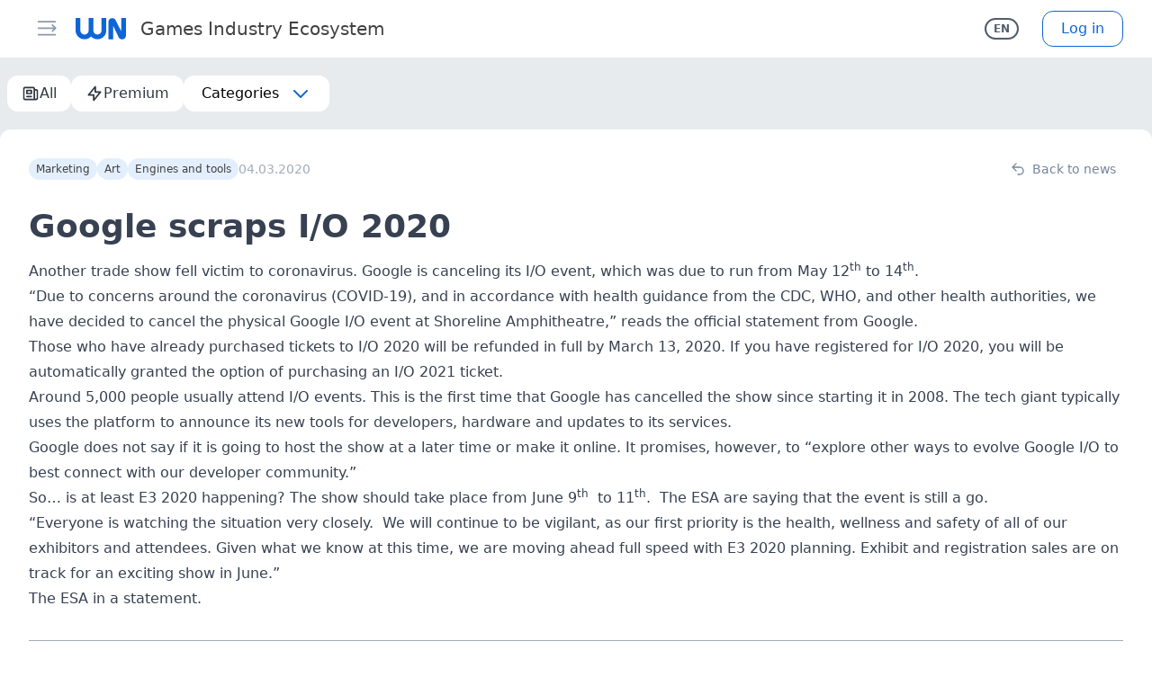

--- FILE ---
content_type: text/html; charset=UTF-8
request_url: https://wnhub.io/news/marketing/item-2623
body_size: 72849
content:
<!DOCTYPE html><html><head><meta charset="utf-8">
<meta name="viewport" content="width=device-width, initial-scale=1, shrink-to-fit=no, user-scalable=no, viewport-fit=cover">
<title>Google scraps I&#x2F;O 2020 | WN Hub</title>
<link rel="preconnect" href="https://resizer.wnhub.io">
<link rel="preconnect" href="https://cdn.wnhub.io">
<link rel="preconnect" href="https://cdn2.wnhub.io">
<meta property="og:site_name" content="WN Hub">
<meta name="twitter:card" content="summary_large_image">
<meta property="og:title" content="Google scraps I/O 2020">
<meta name="twitter:title" content="Google scraps I/O 2020">
<meta name="description" content="Another trade show fell victim to coronavirus. Google is canceling its I/O event, which was due to run from May 12th to 14th.">
<meta property="og:description" content="Another trade show fell victim to coronavirus. Google is canceling its I/O event, which was due to run from May 12th to 14th.">
<meta name="twitter:description" content="Another trade show fell victim to coronavirus. Google is canceling its I/O event, which was due to run from May 12th to 14th.">
<meta name="keywords" content="Google, Google I/O, Industry News, coronavirus">
<meta property="og:image" content="https://gameworldobserver.com/wp-content/uploads/2020/03/google-io-2020-cover-780x400.jpg">
<meta name="twitter:image" content="https://gameworldobserver.com/wp-content/uploads/2020/03/google-io-2020-cover-780x400.jpg">
<meta property="og:type" content="article">
<meta property="article:published_time" content="2020-03-04T09:09:42.000000Z">
<meta property="article:section" content="Marketing">
<meta property="article:section" content="Art">
<meta property="article:section" content="Engines and tools">
<meta property="article:tag" content="Google">
<meta property="article:tag" content="Google I/O">
<meta property="article:tag" content="Industry News">
<meta property="article:tag" content="coronavirus">
<link rel="canonical" href="https://wnhub.io/news/marketing/item-2623">
<style>/*! tailwindcss v3.4.1 | MIT License | https://tailwindcss.com*/*,:after,:before{border:0 solid #d1d6dd;box-sizing:border-box}:after,:before{--tw-content:""}:host,html{line-height:1.5;-webkit-text-size-adjust:100%;font-family:ui-sans-serif,system-ui,sans-serif,Apple Color Emoji,Segoe UI Emoji,Segoe UI Symbol,Noto Color Emoji;font-feature-settings:normal;font-variation-settings:normal;tab-size:4;-webkit-tap-highlight-color:transparent}body{line-height:inherit;margin:0}hr{border-top-width:1px;color:inherit;height:0}abbr:where([title]){-webkit-text-decoration:underline dotted;text-decoration:underline dotted}h1,h2,h3,h4,h5,h6{font-size:inherit;font-weight:inherit}a{color:inherit;text-decoration:inherit}b,strong{font-weight:bolder}code,kbd,pre,samp{font-family:ui-monospace,SFMono-Regular,Menlo,Monaco,Consolas,Liberation Mono,Courier New,monospace;font-feature-settings:normal;font-size:1em;font-variation-settings:normal}small{font-size:80%}sub,sup{font-size:75%;line-height:0;position:relative;vertical-align:initial}sub{bottom:-.25em}sup{top:-.5em}table{border-collapse:collapse;border-color:inherit;text-indent:0}button,input,optgroup,select,textarea{color:inherit;font-family:inherit;font-feature-settings:inherit;font-size:100%;font-variation-settings:inherit;font-weight:inherit;line-height:inherit;margin:0;padding:0}button,select{text-transform:none}[type=button],[type=reset],[type=submit],button{-webkit-appearance:button;background-color:initial;background-image:none}:-moz-focusring{outline:auto}:-moz-ui-invalid{box-shadow:none}progress{vertical-align:initial}::-webkit-inner-spin-button,::-webkit-outer-spin-button{height:auto}[type=search]{-webkit-appearance:textfield;outline-offset:-2px}::-webkit-search-decoration{-webkit-appearance:none}::-webkit-file-upload-button{-webkit-appearance:button;font:inherit}summary{display:list-item}blockquote,dd,dl,figure,h1,h2,h3,h4,h5,h6,hr,p,pre{margin:0}fieldset{margin:0}fieldset,legend{padding:0}menu,ol,ul{list-style:none;margin:0;padding:0}dialog{padding:0}textarea{resize:vertical}input::placeholder,textarea::placeholder{color:#a3adbb;opacity:1}[role=button],button{cursor:pointer}:disabled{cursor:default}audio,canvas,embed,iframe,img,object,svg,video{display:block;vertical-align:middle}img,video{height:auto;max-width:100%}[hidden]{display:none}*,::backdrop,:after,:before{--tw-border-spacing-x:0;--tw-border-spacing-y:0;--tw-translate-x:0;--tw-translate-y:0;--tw-rotate:0;--tw-skew-x:0;--tw-skew-y:0;--tw-scale-x:1;--tw-scale-y:1;--tw-pan-x: ;--tw-pan-y: ;--tw-pinch-zoom: ;--tw-scroll-snap-strictness:proximity;--tw-gradient-from-position: ;--tw-gradient-via-position: ;--tw-gradient-to-position: ;--tw-ordinal: ;--tw-slashed-zero: ;--tw-numeric-figure: ;--tw-numeric-spacing: ;--tw-numeric-fraction: ;--tw-ring-inset: ;--tw-ring-offset-width:0px;--tw-ring-offset-color:#fff;--tw-ring-color:#3b82f680;--tw-ring-offset-shadow:0 0 #0000;--tw-ring-shadow:0 0 #0000;--tw-shadow:0 0 #0000;--tw-shadow-colored:0 0 #0000;--tw-blur: ;--tw-brightness: ;--tw-contrast: ;--tw-grayscale: ;--tw-hue-rotate: ;--tw-invert: ;--tw-saturate: ;--tw-sepia: ;--tw-drop-shadow: ;--tw-backdrop-blur: ;--tw-backdrop-brightness: ;--tw-backdrop-contrast: ;--tw-backdrop-grayscale: ;--tw-backdrop-hue-rotate: ;--tw-backdrop-invert: ;--tw-backdrop-opacity: ;--tw-backdrop-saturate: ;--tw-backdrop-sepia: }.container{width:100%}@media (min-width:375px){.container{max-width:375px}}@media (min-width:420px){.container{max-width:420px}}@media (min-width:640px){.container{max-width:640px}}@media (min-width:768px){.container{max-width:768px}}@media (min-width:1024px){.container{max-width:1024px}}@media (min-width:1280px){.container{max-width:1280px}}@media (min-width:1536px){.container{max-width:1536px}}.aspect-h-9{--tw-aspect-h:9}.aspect-w-16{padding-bottom:calc(var(--tw-aspect-h)/var(--tw-aspect-w)*100%);position:relative;--tw-aspect-w:16}.aspect-w-16>*{bottom:0;height:100%;left:0;position:absolute;right:0;top:0;width:100%}.prose{color:var(--tw-prose-body);max-width:65ch}.prose :where(p):not(:where([class~=not-prose],[class~=not-prose] *)){margin-bottom:1.25em;margin-top:1.25em}.prose :where([class~=lead]):not(:where([class~=not-prose],[class~=not-prose] *)){color:var(--tw-prose-lead);font-size:1.25em;line-height:1.6;margin-bottom:1.2em;margin-top:1.2em}.prose :where(a):not(:where([class~=not-prose],[class~=not-prose] *)){color:var(--tw-prose-links);font-weight:500;text-decoration:underline}.prose :where(strong):not(:where([class~=not-prose],[class~=not-prose] *)){color:var(--tw-prose-bold);font-weight:600}.prose :where(a strong):not(:where([class~=not-prose],[class~=not-prose] *)){color:inherit}.prose :where(blockquote strong):not(:where([class~=not-prose],[class~=not-prose] *)){color:inherit}.prose :where(thead th strong):not(:where([class~=not-prose],[class~=not-prose] *)){color:inherit}.prose :where(ol):not(:where([class~=not-prose],[class~=not-prose] *)){list-style-type:decimal;margin-bottom:1.25em;margin-top:1.25em;padding-left:1.625em}.prose :where(ol[type=A]):not(:where([class~=not-prose],[class~=not-prose] *)){list-style-type:upper-alpha}.prose :where(ol[type=a]):not(:where([class~=not-prose],[class~=not-prose] *)){list-style-type:lower-alpha}.prose :where(ol[type=A s]):not(:where([class~=not-prose],[class~=not-prose] *)){list-style-type:upper-alpha}.prose :where(ol[type=a s]):not(:where([class~=not-prose],[class~=not-prose] *)){list-style-type:lower-alpha}.prose :where(ol[type=I]):not(:where([class~=not-prose],[class~=not-prose] *)){list-style-type:upper-roman}.prose :where(ol[type=i]):not(:where([class~=not-prose],[class~=not-prose] *)){list-style-type:lower-roman}.prose :where(ol[type=I s]):not(:where([class~=not-prose],[class~=not-prose] *)){list-style-type:upper-roman}.prose :where(ol[type=i s]):not(:where([class~=not-prose],[class~=not-prose] *)){list-style-type:lower-roman}.prose :where(ol[type="1"]):not(:where([class~=not-prose],[class~=not-prose] *)){list-style-type:decimal}.prose :where(ul):not(:where([class~=not-prose],[class~=not-prose] *)){list-style-type:disc;margin-bottom:1.25em;margin-top:1.25em;padding-left:1.625em}.prose :where(ol>li):not(:where([class~=not-prose],[class~=not-prose] *))::marker{color:var(--tw-prose-counters);font-weight:400}.prose :where(ul>li):not(:where([class~=not-prose],[class~=not-prose] *))::marker{color:var(--tw-prose-bullets)}.prose :where(dt):not(:where([class~=not-prose],[class~=not-prose] *)){color:var(--tw-prose-headings);font-weight:600;margin-top:1.25em}.prose :where(hr):not(:where([class~=not-prose],[class~=not-prose] *)){border-color:var(--tw-prose-hr);border-top-width:1px;margin-bottom:3em;margin-top:3em}.prose :where(blockquote):not(:where([class~=not-prose],[class~=not-prose] *)){border-left-color:var(--tw-prose-quote-borders);border-left-width:.25rem;color:var(--tw-prose-quotes);font-style:italic;font-weight:500;margin-bottom:1.6em;margin-top:1.6em;padding-left:1em;quotes:"\201C""\201D""\2018""\2019"}.prose :where(blockquote p:first-of-type):not(:where([class~=not-prose],[class~=not-prose] *)):before{content:open-quote}.prose :where(blockquote p:last-of-type):not(:where([class~=not-prose],[class~=not-prose] *)):after{content:close-quote}.prose :where(h1):not(:where([class~=not-prose],[class~=not-prose] *)){color:var(--tw-prose-headings);font-size:2.25em;font-weight:800;line-height:1.1111111;margin-bottom:.8888889em;margin-top:0}.prose :where(h1 strong):not(:where([class~=not-prose],[class~=not-prose] *)){color:inherit;font-weight:900}.prose :where(h2):not(:where([class~=not-prose],[class~=not-prose] *)){color:var(--tw-prose-headings);font-size:1.5em;font-weight:700;line-height:1.3333333;margin-bottom:1em;margin-top:2em}.prose :where(h2 strong):not(:where([class~=not-prose],[class~=not-prose] *)){color:inherit;font-weight:800}.prose :where(h3):not(:where([class~=not-prose],[class~=not-prose] *)){color:var(--tw-prose-headings);font-size:1.25em;font-weight:600;line-height:1.6;margin-bottom:.6em;margin-top:1.6em}.prose :where(h3 strong):not(:where([class~=not-prose],[class~=not-prose] *)){color:inherit;font-weight:700}.prose :where(h4):not(:where([class~=not-prose],[class~=not-prose] *)){color:var(--tw-prose-headings);font-weight:600;line-height:1.5;margin-bottom:.5em;margin-top:1.5em}.prose :where(h4 strong):not(:where([class~=not-prose],[class~=not-prose] *)){color:inherit;font-weight:700}.prose :where(img):not(:where([class~=not-prose],[class~=not-prose] *)){margin:auto}.prose :where(picture):not(:where([class~=not-prose],[class~=not-prose] *)){display:block;margin-bottom:2em;margin-top:2em}.prose :where(kbd):not(:where([class~=not-prose],[class~=not-prose] *)){border-radius:.3125rem;box-shadow:0 0 0 1px rgb(var(--tw-prose-kbd-shadows)/10%),0 3px 0 rgb(var(--tw-prose-kbd-shadows)/10%);color:var(--tw-prose-kbd);font-family:inherit;font-size:.875em;font-weight:500;padding:.1875em .375em}.prose :where(code):not(:where([class~=not-prose],[class~=not-prose] *)){color:var(--tw-prose-code);font-size:.875em;font-weight:600}.prose :where(code):not(:where([class~=not-prose],[class~=not-prose] *)):before{content:"`"}.prose :where(code):not(:where([class~=not-prose],[class~=not-prose] *)):after{content:"`"}.prose :where(a code):not(:where([class~=not-prose],[class~=not-prose] *)){color:inherit}.prose :where(h1 code):not(:where([class~=not-prose],[class~=not-prose] *)){color:inherit}.prose :where(h2 code):not(:where([class~=not-prose],[class~=not-prose] *)){color:inherit;font-size:.875em}.prose :where(h3 code):not(:where([class~=not-prose],[class~=not-prose] *)){color:inherit;font-size:.9em}.prose :where(h4 code):not(:where([class~=not-prose],[class~=not-prose] *)){color:inherit}.prose :where(blockquote code):not(:where([class~=not-prose],[class~=not-prose] *)){color:inherit}.prose :where(thead th code):not(:where([class~=not-prose],[class~=not-prose] *)){color:inherit}.prose :where(pre):not(:where([class~=not-prose],[class~=not-prose] *)){background-color:var(--tw-prose-pre-bg);border-radius:.375rem;color:var(--tw-prose-pre-code);font-size:.875em;font-weight:400;line-height:1.7142857;margin-bottom:1.7142857em;margin-top:1.7142857em;overflow-x:auto;padding:.8571429em 1.1428571em}.prose :where(pre code):not(:where([class~=not-prose],[class~=not-prose] *)){background-color:initial;border-radius:0;border-width:0;color:inherit;font-family:inherit;font-size:inherit;font-weight:inherit;line-height:inherit;padding:0}.prose :where(pre code):not(:where([class~=not-prose],[class~=not-prose] *)):before{content:none}.prose :where(pre code):not(:where([class~=not-prose],[class~=not-prose] *)):after{content:none}.prose :where(table):not(:where([class~=not-prose],[class~=not-prose] *)){font-size:.875em;line-height:1.7142857;margin-bottom:2em;margin-top:2em;table-layout:auto;text-align:left;width:100%}.prose :where(thead):not(:where([class~=not-prose],[class~=not-prose] *)){border-bottom-color:var(--tw-prose-th-borders);border-bottom-width:1px}.prose :where(thead th):not(:where([class~=not-prose],[class~=not-prose] *)){color:var(--tw-prose-headings);font-weight:600;padding-bottom:.5714286em;padding-left:.5714286em;padding-right:.5714286em;vertical-align:bottom}.prose :where(tbody tr):not(:where([class~=not-prose],[class~=not-prose] *)){border-bottom-color:var(--tw-prose-td-borders);border-bottom-width:1px}.prose :where(tbody tr:last-child):not(:where([class~=not-prose],[class~=not-prose] *)){border-bottom-width:0}.prose :where(tbody td):not(:where([class~=not-prose],[class~=not-prose] *)){vertical-align:initial}.prose :where(tfoot):not(:where([class~=not-prose],[class~=not-prose] *)){border-top-color:var(--tw-prose-th-borders);border-top-width:1px}.prose :where(tfoot td):not(:where([class~=not-prose],[class~=not-prose] *)){vertical-align:top}.prose :where(figure>*):not(:where([class~=not-prose],[class~=not-prose] *)){margin-bottom:0;margin-top:0}.prose :where(figcaption):not(:where([class~=not-prose],[class~=not-prose] *)){color:var(--tw-prose-captions);font-size:.875em;line-height:1.4285714;margin-top:.8571429em}.prose{--tw-prose-body:#374151;--tw-prose-headings:#111827;--tw-prose-lead:#4b5563;--tw-prose-links:#111827;--tw-prose-bold:#111827;--tw-prose-counters:#6b7280;--tw-prose-bullets:#d1d5db;--tw-prose-hr:#e5e7eb;--tw-prose-quotes:#111827;--tw-prose-quote-borders:#e5e7eb;--tw-prose-captions:#6b7280;--tw-prose-kbd:#111827;--tw-prose-kbd-shadows:17 24 39;--tw-prose-code:#111827;--tw-prose-pre-code:#e5e7eb;--tw-prose-pre-bg:#1f2937;--tw-prose-th-borders:#d1d5db;--tw-prose-td-borders:#e5e7eb;--tw-prose-invert-body:#d1d5db;--tw-prose-invert-headings:#fff;--tw-prose-invert-lead:#9ca3af;--tw-prose-invert-links:#fff;--tw-prose-invert-bold:#fff;--tw-prose-invert-counters:#9ca3af;--tw-prose-invert-bullets:#4b5563;--tw-prose-invert-hr:#374151;--tw-prose-invert-quotes:#f3f4f6;--tw-prose-invert-quote-borders:#374151;--tw-prose-invert-captions:#9ca3af;--tw-prose-invert-kbd:#fff;--tw-prose-invert-kbd-shadows:255 255 255;--tw-prose-invert-code:#fff;--tw-prose-invert-pre-code:#d1d5db;--tw-prose-invert-pre-bg:#00000080;--tw-prose-invert-th-borders:#4b5563;--tw-prose-invert-td-borders:#374151;font-size:1rem;line-height:1.75}.prose :where(picture>img):not(:where([class~=not-prose],[class~=not-prose] *)){margin-bottom:0;margin-top:0}.prose :where(video):not(:where([class~=not-prose],[class~=not-prose] *)){margin-bottom:2em;margin-top:2em}.prose :where(li):not(:where([class~=not-prose],[class~=not-prose] *)){margin-bottom:.5em;margin-top:.5em}.prose :where(ol>li):not(:where([class~=not-prose],[class~=not-prose] *)){padding-left:.375em}.prose :where(ul>li):not(:where([class~=not-prose],[class~=not-prose] *)){padding-left:.375em}.prose :where(.prose>ul>li p):not(:where([class~=not-prose],[class~=not-prose] *)){margin-bottom:.75em;margin-top:.75em}.prose :where(.prose>ul>li>:first-child):not(:where([class~=not-prose],[class~=not-prose] *)){margin-top:1.25em}.prose :where(.prose>ul>li>:last-child):not(:where([class~=not-prose],[class~=not-prose] *)){margin-bottom:1.25em}.prose :where(.prose>ol>li>:first-child):not(:where([class~=not-prose],[class~=not-prose] *)){margin-top:1.25em}.prose :where(.prose>ol>li>:last-child):not(:where([class~=not-prose],[class~=not-prose] *)){margin-bottom:1.25em}.prose :where(ul ul,ul ol,ol ul,ol ol):not(:where([class~=not-prose],[class~=not-prose] *)){margin-bottom:.75em;margin-top:.75em}.prose :where(dl):not(:where([class~=not-prose],[class~=not-prose] *)){margin-bottom:1.25em;margin-top:1.25em}.prose :where(dd):not(:where([class~=not-prose],[class~=not-prose] *)){margin-top:.5em;padding-left:1.625em}.prose :where(hr+*):not(:where([class~=not-prose],[class~=not-prose] *)){margin-top:0}.prose :where(h2+*):not(:where([class~=not-prose],[class~=not-prose] *)){margin-top:0}.prose :where(h3+*):not(:where([class~=not-prose],[class~=not-prose] *)){margin-top:0}.prose :where(h4+*):not(:where([class~=not-prose],[class~=not-prose] *)){margin-top:0}.prose :where(thead th:first-child):not(:where([class~=not-prose],[class~=not-prose] *)){padding-left:0}.prose :where(thead th:last-child):not(:where([class~=not-prose],[class~=not-prose] *)){padding-right:0}.prose :where(tbody td,tfoot td):not(:where([class~=not-prose],[class~=not-prose] *)){padding:.5714286em}.prose :where(tbody td:first-child,tfoot td:first-child):not(:where([class~=not-prose],[class~=not-prose] *)){padding-left:0}.prose :where(tbody td:last-child,tfoot td:last-child):not(:where([class~=not-prose],[class~=not-prose] *)){padding-right:0}.prose :where(figure):not(:where([class~=not-prose],[class~=not-prose] *)){margin-bottom:2em;margin-top:2em}.prose :where(.prose>:first-child):not(:where([class~=not-prose],[class~=not-prose] *)){margin-top:0}.prose :where(.prose>:last-child):not(:where([class~=not-prose],[class~=not-prose] *)){margin-bottom:0}.prose-sm{font-size:.875rem;line-height:1.7142857}.prose-sm :where(p):not(:where([class~=not-prose],[class~=not-prose] *)){margin-bottom:1.1428571em;margin-top:1.1428571em}.prose-sm :where([class~=lead]):not(:where([class~=not-prose],[class~=not-prose] *)){font-size:1.2857143em;line-height:1.5555556;margin-bottom:.8888889em;margin-top:.8888889em}.prose-sm :where(blockquote):not(:where([class~=not-prose],[class~=not-prose] *)){margin-bottom:1.3333333em;margin-top:1.3333333em;padding-left:1.1111111em}.prose-sm :where(h1):not(:where([class~=not-prose],[class~=not-prose] *)){font-size:2.1428571em;line-height:1.2;margin-bottom:.8em;margin-top:0}.prose-sm :where(h2):not(:where([class~=not-prose],[class~=not-prose] *)){font-size:1.4285714em;line-height:1.4;margin-bottom:.8em;margin-top:1.6em}.prose-sm :where(h3):not(:where([class~=not-prose],[class~=not-prose] *)){font-size:1.2857143em;line-height:1.5555556;margin-bottom:.4444444em;margin-top:1.5555556em}.prose-sm :where(h4):not(:where([class~=not-prose],[class~=not-prose] *)){line-height:1.4285714;margin-bottom:.5714286em;margin-top:1.4285714em}.prose-sm :where(img):not(:where([class~=not-prose],[class~=not-prose] *)){margin-bottom:1.7142857em;margin-top:1.7142857em}.prose-sm :where(picture):not(:where([class~=not-prose],[class~=not-prose] *)){margin-bottom:1.7142857em;margin-top:1.7142857em}.prose-sm :where(picture>img):not(:where([class~=not-prose],[class~=not-prose] *)){margin-bottom:0;margin-top:0}.prose-sm :where(video):not(:where([class~=not-prose],[class~=not-prose] *)){margin-bottom:1.7142857em;margin-top:1.7142857em}.prose-sm :where(kbd):not(:where([class~=not-prose],[class~=not-prose] *)){border-radius:.3125rem;font-size:.8571429em;padding:.1428571em .3571429em}.prose-sm :where(code):not(:where([class~=not-prose],[class~=not-prose] *)){font-size:.8571429em}.prose-sm :where(h2 code):not(:where([class~=not-prose],[class~=not-prose] *)){font-size:.9em}.prose-sm :where(h3 code):not(:where([class~=not-prose],[class~=not-prose] *)){font-size:.8888889em}.prose-sm :where(pre):not(:where([class~=not-prose],[class~=not-prose] *)){border-radius:.25rem;font-size:.8571429em;line-height:1.6666667;margin-bottom:1.6666667em;margin-top:1.6666667em;padding:.6666667em 1em}.prose-sm :where(ol):not(:where([class~=not-prose],[class~=not-prose] *)){margin-bottom:1.1428571em;margin-top:1.1428571em;padding-left:1.5714286em}.prose-sm :where(ul):not(:where([class~=not-prose],[class~=not-prose] *)){margin-bottom:1.1428571em;margin-top:1.1428571em;padding-left:1.5714286em}.prose-sm :where(li):not(:where([class~=not-prose],[class~=not-prose] *)){margin-bottom:.2857143em;margin-top:.2857143em}.prose-sm :where(ol>li):not(:where([class~=not-prose],[class~=not-prose] *)){padding-left:.4285714em}.prose-sm :where(ul>li):not(:where([class~=not-prose],[class~=not-prose] *)){padding-left:.4285714em}.prose-sm :where(.prose-sm>ul>li p):not(:where([class~=not-prose],[class~=not-prose] *)){margin-bottom:.5714286em;margin-top:.5714286em}.prose-sm :where(.prose-sm>ul>li>:first-child):not(:where([class~=not-prose],[class~=not-prose] *)){margin-top:1.1428571em}.prose-sm :where(.prose-sm>ul>li>:last-child):not(:where([class~=not-prose],[class~=not-prose] *)){margin-bottom:1.1428571em}.prose-sm :where(.prose-sm>ol>li>:first-child):not(:where([class~=not-prose],[class~=not-prose] *)){margin-top:1.1428571em}.prose-sm :where(.prose-sm>ol>li>:last-child):not(:where([class~=not-prose],[class~=not-prose] *)){margin-bottom:1.1428571em}.prose-sm :where(ul ul,ul ol,ol ul,ol ol):not(:where([class~=not-prose],[class~=not-prose] *)){margin-bottom:.5714286em;margin-top:.5714286em}.prose-sm :where(dl):not(:where([class~=not-prose],[class~=not-prose] *)){margin-bottom:1.1428571em;margin-top:1.1428571em}.prose-sm :where(dt):not(:where([class~=not-prose],[class~=not-prose] *)){margin-top:1.1428571em}.prose-sm :where(dd):not(:where([class~=not-prose],[class~=not-prose] *)){margin-top:.2857143em;padding-left:1.5714286em}.prose-sm :where(hr):not(:where([class~=not-prose],[class~=not-prose] *)){margin-bottom:2.8571429em;margin-top:2.8571429em}.prose-sm :where(hr+*):not(:where([class~=not-prose],[class~=not-prose] *)){margin-top:0}.prose-sm :where(h2+*):not(:where([class~=not-prose],[class~=not-prose] *)){margin-top:0}.prose-sm :where(h3+*):not(:where([class~=not-prose],[class~=not-prose] *)){margin-top:0}.prose-sm :where(h4+*):not(:where([class~=not-prose],[class~=not-prose] *)){margin-top:0}.prose-sm :where(table):not(:where([class~=not-prose],[class~=not-prose] *)){font-size:.8571429em;line-height:1.5}.prose-sm :where(thead th):not(:where([class~=not-prose],[class~=not-prose] *)){padding-bottom:.6666667em;padding-left:1em;padding-right:1em}.prose-sm :where(thead th:first-child):not(:where([class~=not-prose],[class~=not-prose] *)){padding-left:0}.prose-sm :where(thead th:last-child):not(:where([class~=not-prose],[class~=not-prose] *)){padding-right:0}.prose-sm :where(tbody td,tfoot td):not(:where([class~=not-prose],[class~=not-prose] *)){padding:.6666667em 1em}.prose-sm :where(tbody td:first-child,tfoot td:first-child):not(:where([class~=not-prose],[class~=not-prose] *)){padding-left:0}.prose-sm :where(tbody td:last-child,tfoot td:last-child):not(:where([class~=not-prose],[class~=not-prose] *)){padding-right:0}.prose-sm :where(figure):not(:where([class~=not-prose],[class~=not-prose] *)){margin-bottom:1.7142857em;margin-top:1.7142857em}.prose-sm :where(figure>*):not(:where([class~=not-prose],[class~=not-prose] *)){margin-bottom:0;margin-top:0}.prose-sm :where(figcaption):not(:where([class~=not-prose],[class~=not-prose] *)){font-size:.8571429em;line-height:1.3333333;margin-top:.6666667em}.prose-sm :where(.prose-sm>:first-child):not(:where([class~=not-prose],[class~=not-prose] *)){margin-top:0}.prose-sm :where(.prose-sm>:last-child):not(:where([class~=not-prose],[class~=not-prose] *)){margin-bottom:0}.prose-dark{color:#d1d5db}.prose-dark :where([class~=lead]):not(:where([class~=not-prose],[class~=not-prose] *)){color:#9ca3af}.prose-dark :where(a):not(:where([class~=not-prose],[class~=not-prose] *)){color:#f3f4f6}.prose-dark :where(strong):not(:where([class~=not-prose],[class~=not-prose] *)){color:#f3f4f6}.prose-dark :where(ul>li):not(:where([class~=not-prose],[class~=not-prose] *)):before{background-color:#d1d5db}.prose-dark :where(hr):not(:where([class~=not-prose],[class~=not-prose] *)){border-color:#1f2937}.prose-dark :where(blockquote):not(:where([class~=not-prose],[class~=not-prose] *)){border-left-color:#4b5563;color:#f3f4f6}.prose-dark :where(h1):not(:where([class~=not-prose],[class~=not-prose] *)){color:#f3f4f6}.prose-dark :where(h2):not(:where([class~=not-prose],[class~=not-prose] *)){color:#f3f4f6}.prose-dark :where(h3):not(:where([class~=not-prose],[class~=not-prose] *)){color:#f3f4f6}.prose-dark :where(h4):not(:where([class~=not-prose],[class~=not-prose] *)){color:#f3f4f6}.prose-dark :where(code):not(:where([class~=not-prose],[class~=not-prose] *)){color:#f3f4f6}.prose-dark :where(a code):not(:where([class~=not-prose],[class~=not-prose] *)){color:#f3f4f6}.prose-dark :where(pre):not(:where([class~=not-prose],[class~=not-prose] *)){background-color:#1f2937;color:#e5e7eb}.prose-dark :where(thead):not(:where([class~=not-prose],[class~=not-prose] *)){border-bottom-color:#374151;color:#f3f4f6}.prose-dark :where(tbody tr):not(:where([class~=not-prose],[class~=not-prose] *)){border-bottom-color:#1f2937}.sr-only{height:1px;margin:-1px;overflow:hidden;padding:0;position:absolute;width:1px;clip:rect(0,0,0,0);border-width:0;white-space:nowrap}.pointer-events-none{pointer-events:none}.pointer-events-auto{pointer-events:auto}.visible{visibility:visible}.invisible{visibility:hidden}.collapse{visibility:collapse}.static{position:static}.\!fixed{position:fixed!important}.fixed{position:fixed}.\!absolute{position:absolute!important}.absolute{position:absolute}.relative{position:relative}.sticky{position:sticky}.inset-0{inset:0}.-bottom-3{bottom:-.75rem}.-left-11{left:-2.75rem}.-right-1{right:-.25rem}.-right-12{right:-3rem}.-right-2{right:-.5rem}.-top-2{top:-.5rem}.bottom-0{bottom:0}.bottom-1{bottom:.25rem}.bottom-4{bottom:1rem}.bottom-full{bottom:100%}.left-0{left:0}.left-3{left:.75rem}.left-3\.5{left:.875rem}.left-4{left:1rem}.right-0{right:0}.right-1{right:.25rem}.right-2{right:.5rem}.right-2\.5{right:.625rem}.right-3{right:.75rem}.right-4{right:1rem}.right-\[8px\]{right:8px}.top-0{top:0}.top-1{top:.25rem}.top-2{top:.5rem}.top-2\.5{top:.625rem}.top-24{top:6rem}.top-3{top:.75rem}.top-4{top:1rem}.top-\[8px\]{top:8px}.top-\[calc\(4rem\+var\(--sat\)\)\]{top:calc(4rem + var(--sat))}.top-full{top:100%}.\!z-50{z-index:50!important}.z-10{z-index:10}.z-20{z-index:20}.z-30{z-index:30}.z-40{z-index:40}.z-50{z-index:50}.order-last{order:9999}.col-span-2{grid-column:span 2/span 2}.-m-1{margin:-.25rem}.m-1{margin:.25rem}.-my-px{margin-bottom:-1px;margin-top:-1px}.mx-3{margin-left:.75rem;margin-right:.75rem}.mx-\[15px\]{margin-left:15px;margin-right:15px}.mx-auto{margin-left:auto;margin-right:auto}.mx-px{margin-left:1px;margin-right:1px}.my-0{margin-bottom:0;margin-top:0}.my-0\.5{margin-bottom:.125rem;margin-top:.125rem}.my-1{margin-bottom:.25rem;margin-top:.25rem}.my-2{margin-bottom:.5rem;margin-top:.5rem}.my-3{margin-bottom:.75rem;margin-top:.75rem}.my-4{margin-bottom:1rem;margin-top:1rem}.my-5{margin-bottom:1.25rem;margin-top:1.25rem}.my-6{margin-bottom:1.5rem;margin-top:1.5rem}.\!mb-0{margin-bottom:0!important}.\!mt-6{margin-top:1.5rem!important}.\!mt-8{margin-top:2rem!important}.-mb-px{margin-bottom:-1px}.-ml-2{margin-left:-.5rem}.-mr-2{margin-right:-.5rem}.-mt-0{margin-top:0}.-mt-0\.5{margin-top:-.125rem}.-mt-1{margin-top:-.25rem}.-mt-14{margin-top:-3.5rem}.-mt-24{margin-top:-6rem}.-mt-44{margin-top:-11rem}.mb-1{margin-bottom:.25rem}.mb-1\.5{margin-bottom:.375rem}.mb-2{margin-bottom:.5rem}.mb-2\.5{margin-bottom:.625rem}.mb-3{margin-bottom:.75rem}.mb-4{margin-bottom:1rem}.mb-5{margin-bottom:1.25rem}.mb-6{margin-bottom:1.5rem}.mb-7{margin-bottom:1.75rem}.mb-8{margin-bottom:2rem}.mb-px{margin-bottom:1px}.ml-11{margin-left:2.75rem}.ml-2{margin-left:.5rem}.ml-3{margin-left:.75rem}.ml-4{margin-left:1rem}.ml-5{margin-left:1.25rem}.ml-8{margin-left:2rem}.ml-auto{margin-left:auto}.mr-1{margin-right:.25rem}.mr-1\.5{margin-right:.375rem}.mr-2{margin-right:.5rem}.mr-2\.5{margin-right:.625rem}.mr-20{margin-right:5rem}.mr-3{margin-right:.75rem}.mr-4{margin-right:1rem}.mr-6{margin-right:1.5rem}.mr-8{margin-right:2rem}.mr-auto{margin-right:auto}.mr-px{margin-right:1px}.mt-0{margin-top:0}.mt-0\.5{margin-top:.125rem}.mt-1{margin-top:.25rem}.mt-10{margin-top:2.5rem}.mt-2{margin-top:.5rem}.mt-2\.5{margin-top:.625rem}.mt-3{margin-top:.75rem}.mt-4{margin-top:1rem}.mt-5{margin-top:1.25rem}.mt-6{margin-top:1.5rem}.mt-8{margin-top:2rem}.mt-\[1px\]{margin-top:1px}.mt-\[25px\]{margin-top:25px}.mt-\[2px\]{margin-top:2px}.mt-\[6px\]{margin-top:6px}.mt-\[70px\]{margin-top:70px}.mt-auto{margin-top:auto}.box-content{box-sizing:initial}.line-clamp-1{-webkit-line-clamp:1}.line-clamp-1,.line-clamp-2{display:-webkit-box;overflow:hidden;-webkit-box-orient:vertical}.line-clamp-2{-webkit-line-clamp:2}.line-clamp-3{-webkit-line-clamp:3}.line-clamp-3,.line-clamp-4{display:-webkit-box;overflow:hidden;-webkit-box-orient:vertical}.line-clamp-4{-webkit-line-clamp:4}.\!block{display:block!important}.block{display:block}.inline-block{display:inline-block}.\!inline{display:inline!important}.inline{display:inline}.flex{display:flex}.inline-flex{display:inline-flex}.table{display:table}.grid{display:grid}.hidden{display:none}.aspect-2\/1{aspect-ratio:2/1}.aspect-square{aspect-ratio:1/1}.aspect-video{aspect-ratio:16/9}.\!h-10{height:2.5rem!important}.\!h-auto{height:auto!important}.h-0{height:0}.h-10{height:2.5rem}.h-12{height:3rem}.h-14{height:3.5rem}.h-16{height:4rem}.h-2{height:.5rem}.h-28{height:7rem}.h-3{height:.75rem}.h-4{height:1rem}.h-48{height:12rem}.h-5{height:1.25rem}.h-6{height:1.5rem}.h-7{height:1.75rem}.h-8{height:2rem}.h-9{height:2.25rem}.h-\[120px\]{height:120px}.h-\[19px\]{height:19px}.h-\[200px\]{height:200px}.h-\[20px\]{height:20px}.h-\[24px\]{height:24px}.h-\[40px\]{height:40px}.h-\[45px\]{height:45px}.h-\[4rem\]{height:4rem}.h-\[55px\]{height:55px}.h-\[57px\]{height:57px}.h-\[63px\]{height:63px}.h-\[66px\]{height:66px}.h-\[77px\]{height:77px}.h-auto{height:auto}.h-full{height:100%}.h-screen{height:100vh}.max-h-56{max-height:14rem}.max-h-64{max-height:16rem}.max-h-\[140px\]{max-height:140px}.max-h-\[350px\]{max-height:350px}.max-h-\[45px\]{max-height:45px}.max-h-\[70vh\]{max-height:70vh}.max-h-full{max-height:100%}.max-h-screen{max-height:100vh}.min-h-10{min-height:2.5rem}.min-h-12{min-height:3rem}.min-h-48{min-height:12rem}.min-h-\[100px\]{min-height:100px}.min-h-\[132px\]{min-height:132px}.min-h-\[140px\]{min-height:140px}.min-h-\[200px\]{min-height:200px}.min-h-\[20px\]{min-height:20px}.min-h-\[250px\]{min-height:250px}.min-h-\[3\.5rem\]{min-height:3.5rem}.min-h-\[4\.5rem\]{min-height:4.5rem}.min-h-\[470px\]{min-height:470px}.min-h-\[80px\]{min-height:80px}.\!w-\[calc\(100\%-64px\)\]{width:calc(100% - 64px)!important}.\!w-auto{width:auto!important}.w-0{width:0}.w-1\/2{width:50%}.w-1\/3{width:33.333333%}.w-1\/4{width:25%}.w-10{width:2.5rem}.w-11\/12{width:91.666667%}.w-12{width:3rem}.w-14{width:3.5rem}.w-16{width:4rem}.w-2\/12{width:16.666667%}.w-2\/3{width:66.666667%}.w-2\/6{width:33.333333%}.w-20{width:5rem}.w-24{width:6rem}.w-28{width:7rem}.w-3{width:.75rem}.w-3\/12{width:25%}.w-3\/4{width:75%}.w-36{width:9rem}.w-4{width:1rem}.w-4\/6{width:66.666667%}.w-40{width:10rem}.w-48{width:12rem}.w-5{width:1.25rem}.w-56{width:14rem}.w-6{width:1.5rem}.w-64{width:16rem}.w-7{width:1.75rem}.w-8{width:2rem}.w-80{width:20rem}.w-9{width:2.25rem}.w-\[100px\]{width:100px}.w-\[100vw\]{width:100vw}.w-\[108px\]{width:108px}.w-\[120px\]{width:120px}.w-\[16\%\]{width:16%}.w-\[160px\]{width:160px}.w-\[18px\]{width:18px}.w-\[1px\]{width:1px}.w-\[24px\]{width:24px}.w-\[30\%\]{width:30%}.w-\[40px\]{width:40px}.w-\[55px\]{width:55px}.w-\[60\%\]{width:60%}.w-\[60px\]{width:60px}.w-\[64px\]{width:64px}.w-\[66px\]{width:66px}.w-\[80\%\]{width:80%}.w-auto{width:auto}.w-full{width:100%}.w-max{width:max-content}.w-min{width:min-content}.w-screen{width:100vw}.min-w-0{min-width:0}.min-w-56{min-width:14rem}.min-w-\[120px\]{min-width:120px}.min-w-\[160px\]{min-width:160px}.min-w-\[180px\]{min-width:180px}.min-w-\[200px\]{min-width:200px}.min-w-\[260px\]{min-width:260px}.min-w-\[45px\]{min-width:45px}.min-w-full{min-width:100%}.max-w-16{max-width:4rem}.max-w-2xl{max-width:42rem}.max-w-3xl{max-width:48rem}.max-w-4xl{max-width:56rem}.max-w-56{max-width:14rem}.max-w-5xl{max-width:64rem}.max-w-64{max-width:16rem}.max-w-6xl{max-width:72rem}.max-w-7xl{max-width:80rem}.max-w-\[18rem\]{max-width:18rem}.max-w-\[45\%\]{max-width:45%}.max-w-\[460px\]{max-width:460px}.max-w-\[50\%\]{max-width:50%}.max-w-\[75ch\]{max-width:75ch}.max-w-\[80ch\]{max-width:80ch}.max-w-\[920px\]{max-width:920px}.max-w-full{max-width:100%}.max-w-lg{max-width:32rem}.max-w-md{max-width:28rem}.max-w-none{max-width:none}.max-w-screen-2xl{max-width:1536px}.max-w-screen-md{max-width:768px}.max-w-screen-sm{max-width:640px}.max-w-screen-xl{max-width:1280px}.max-w-sm{max-width:24rem}.max-w-xl{max-width:36rem}.max-w-xs{max-width:20rem}.flex-1{flex:1 1 0%}.flex-\[1_0_auto\]{flex:1 0 auto}.flex-shrink{flex-shrink:1}.flex-shrink-0{flex-shrink:0}.shrink{flex-shrink:1}.shrink-0{flex-shrink:0}.flex-grow{flex-grow:1}.flex-grow-0{flex-grow:0}.grow{flex-grow:1}.border-collapse{border-collapse:collapse}.origin-top-left{transform-origin:top left}.-translate-x-full{--tw-translate-x:-100%;transform:translate(-100%,var(--tw-translate-y)) rotate(var(--tw-rotate)) skewX(var(--tw-skew-x)) skewY(var(--tw-skew-y)) scaleX(var(--tw-scale-x)) scaleY(var(--tw-scale-y));transform:translate(var(--tw-translate-x),var(--tw-translate-y)) rotate(var(--tw-rotate)) skewX(var(--tw-skew-x)) skewY(var(--tw-skew-y)) scaleX(var(--tw-scale-x)) scaleY(var(--tw-scale-y))}.-translate-y-3{--tw-translate-y:-0.75rem;transform:translate(var(--tw-translate-x),-.75rem) rotate(var(--tw-rotate)) skewX(var(--tw-skew-x)) skewY(var(--tw-skew-y)) scaleX(var(--tw-scale-x)) scaleY(var(--tw-scale-y));transform:translate(var(--tw-translate-x),var(--tw-translate-y)) rotate(var(--tw-rotate)) skewX(var(--tw-skew-x)) skewY(var(--tw-skew-y)) scaleX(var(--tw-scale-x)) scaleY(var(--tw-scale-y))}.-translate-y-4{--tw-translate-y:-1rem;transform:translate(var(--tw-translate-x),-1rem) rotate(var(--tw-rotate)) skewX(var(--tw-skew-x)) skewY(var(--tw-skew-y)) scaleX(var(--tw-scale-x)) scaleY(var(--tw-scale-y));transform:translate(var(--tw-translate-x),var(--tw-translate-y)) rotate(var(--tw-rotate)) skewX(var(--tw-skew-x)) skewY(var(--tw-skew-y)) scaleX(var(--tw-scale-x)) scaleY(var(--tw-scale-y))}.translate-x-0{--tw-translate-x:0px;transform:translateY(var(--tw-translate-y)) rotate(var(--tw-rotate)) skewX(var(--tw-skew-x)) skewY(var(--tw-skew-y)) scaleX(var(--tw-scale-x)) scaleY(var(--tw-scale-y));transform:translate(var(--tw-translate-x),var(--tw-translate-y)) rotate(var(--tw-rotate)) skewX(var(--tw-skew-x)) skewY(var(--tw-skew-y)) scaleX(var(--tw-scale-x)) scaleY(var(--tw-scale-y))}.translate-y-0{--tw-translate-y:0px;transform:translate(var(--tw-translate-x)) rotate(var(--tw-rotate)) skewX(var(--tw-skew-x)) skewY(var(--tw-skew-y)) scaleX(var(--tw-scale-x)) scaleY(var(--tw-scale-y));transform:translate(var(--tw-translate-x),var(--tw-translate-y)) rotate(var(--tw-rotate)) skewX(var(--tw-skew-x)) skewY(var(--tw-skew-y)) scaleX(var(--tw-scale-x)) scaleY(var(--tw-scale-y))}.translate-y-10{--tw-translate-y:2.5rem;transform:translate(var(--tw-translate-x),2.5rem) rotate(var(--tw-rotate)) skewX(var(--tw-skew-x)) skewY(var(--tw-skew-y)) scaleX(var(--tw-scale-x)) scaleY(var(--tw-scale-y));transform:translate(var(--tw-translate-x),var(--tw-translate-y)) rotate(var(--tw-rotate)) skewX(var(--tw-skew-x)) skewY(var(--tw-skew-y)) scaleX(var(--tw-scale-x)) scaleY(var(--tw-scale-y))}.translate-y-2{--tw-translate-y:0.5rem;transform:translate(var(--tw-translate-x),.5rem) rotate(var(--tw-rotate)) skewX(var(--tw-skew-x)) skewY(var(--tw-skew-y)) scaleX(var(--tw-scale-x)) scaleY(var(--tw-scale-y));transform:translate(var(--tw-translate-x),var(--tw-translate-y)) rotate(var(--tw-rotate)) skewX(var(--tw-skew-x)) skewY(var(--tw-skew-y)) scaleX(var(--tw-scale-x)) scaleY(var(--tw-scale-y))}.translate-y-full{--tw-translate-y:100%;transform:translate(var(--tw-translate-x),100%) rotate(var(--tw-rotate)) skewX(var(--tw-skew-x)) skewY(var(--tw-skew-y)) scaleX(var(--tw-scale-x)) scaleY(var(--tw-scale-y));transform:translate(var(--tw-translate-x),var(--tw-translate-y)) rotate(var(--tw-rotate)) skewX(var(--tw-skew-x)) skewY(var(--tw-skew-y)) scaleX(var(--tw-scale-x)) scaleY(var(--tw-scale-y))}.rotate-180{--tw-rotate:180deg;transform:translate(var(--tw-translate-x),var(--tw-translate-y)) rotate(180deg) skewX(var(--tw-skew-x)) skewY(var(--tw-skew-y)) scaleX(var(--tw-scale-x)) scaleY(var(--tw-scale-y));transform:translate(var(--tw-translate-x),var(--tw-translate-y)) rotate(var(--tw-rotate)) skewX(var(--tw-skew-x)) skewY(var(--tw-skew-y)) scaleX(var(--tw-scale-x)) scaleY(var(--tw-scale-y))}.scale-100{--tw-scale-x:1;--tw-scale-y:1;transform:translate(var(--tw-translate-x),var(--tw-translate-y)) rotate(var(--tw-rotate)) skewX(var(--tw-skew-x)) skewY(var(--tw-skew-y)) scaleX(1) scaleY(1);transform:translate(var(--tw-translate-x),var(--tw-translate-y)) rotate(var(--tw-rotate)) skewX(var(--tw-skew-x)) skewY(var(--tw-skew-y)) scaleX(var(--tw-scale-x)) scaleY(var(--tw-scale-y))}.scale-125{--tw-scale-x:1.25;--tw-scale-y:1.25;transform:translate(var(--tw-translate-x),var(--tw-translate-y)) rotate(var(--tw-rotate)) skewX(var(--tw-skew-x)) skewY(var(--tw-skew-y)) scaleX(1.25) scaleY(1.25);transform:translate(var(--tw-translate-x),var(--tw-translate-y)) rotate(var(--tw-rotate)) skewX(var(--tw-skew-x)) skewY(var(--tw-skew-y)) scaleX(var(--tw-scale-x)) scaleY(var(--tw-scale-y))}.scale-95{--tw-scale-x:.95;--tw-scale-y:.95;transform:translate(var(--tw-translate-x),var(--tw-translate-y)) rotate(var(--tw-rotate)) skewX(var(--tw-skew-x)) skewY(var(--tw-skew-y)) scaleX(.95) scaleY(.95)}.scale-95,.transform{transform:translate(var(--tw-translate-x),var(--tw-translate-y)) rotate(var(--tw-rotate)) skewX(var(--tw-skew-x)) skewY(var(--tw-skew-y)) scaleX(var(--tw-scale-x)) scaleY(var(--tw-scale-y))}@keyframes pulse{50%{opacity:.5}}.animate-pulse{animation:pulse 2s cubic-bezier(.4,0,.6,1) infinite}@keyframes spin{to{transform:rotate(1turn)}}.animate-spin{animation:spin 1s linear infinite}.cursor-not-allowed{cursor:not-allowed}.cursor-pointer{cursor:pointer}.select-none{-webkit-user-select:none;user-select:none}.resize-none{resize:none}.resize{resize:both}.list-disc{list-style-type:disc}.appearance-none{appearance:none}.auto-cols-fr{grid-auto-columns:minmax(0,1fr)}.grid-flow-col{grid-auto-flow:column}.grid-cols-1{grid-template-columns:repeat(1,minmax(0,1fr))}.grid-cols-2{grid-template-columns:repeat(2,minmax(0,1fr))}.grid-cols-3{grid-template-columns:repeat(3,minmax(0,1fr))}.grid-cols-4{grid-template-columns:repeat(4,minmax(0,1fr))}.grid-cols-5{grid-template-columns:repeat(5,minmax(0,1fr))}.grid-cols-6{grid-template-columns:repeat(6,minmax(0,1fr))}.grid-cols-\[84px_auto\]{grid-template-columns:84px auto}.grid-rows-5{grid-template-rows:repeat(5,minmax(0,1fr))}.grid-rows-\[repeat\(2\2c auto\)\]{grid-template-rows:repeat(2,auto)}.flex-row{flex-direction:row}.flex-row-reverse{flex-direction:row-reverse}.flex-col{flex-direction:column}.flex-col-reverse{flex-direction:column-reverse}.flex-wrap{flex-wrap:wrap}.flex-wrap-reverse{flex-wrap:wrap-reverse}.flex-nowrap{flex-wrap:nowrap}.place-content-start{place-content:start}.content-start{align-content:flex-start}.\!items-start{align-items:flex-start!important}.items-start{align-items:flex-start}.items-end{align-items:flex-end}.items-center{align-items:center}.items-baseline{align-items:baseline}.items-stretch{align-items:stretch}.justify-start{justify-content:flex-start}.justify-end{justify-content:flex-end}.justify-center{justify-content:center}.justify-between{justify-content:space-between}.gap-0{gap:0}.gap-0\.5{gap:.125rem}.gap-1{gap:.25rem}.gap-1\.5{gap:.375rem}.gap-10{gap:2.5rem}.gap-14{gap:3.5rem}.gap-2{gap:.5rem}.gap-3{gap:.75rem}.gap-4{gap:1rem}.gap-5{gap:1.25rem}.gap-6{gap:1.5rem}.gap-8{gap:2rem}.gap-px{gap:1px}.gap-x-10{column-gap:2.5rem}.gap-x-12{column-gap:3rem}.gap-x-14{column-gap:3.5rem}.gap-x-2{column-gap:.5rem}.gap-x-3{column-gap:.75rem}.gap-x-4{column-gap:1rem}.gap-x-5{column-gap:1.25rem}.gap-x-6{column-gap:1.5rem}.gap-x-7{column-gap:1.75rem}.gap-x-8{column-gap:2rem}.gap-x-9{column-gap:2.25rem}.gap-y-1{row-gap:.25rem}.gap-y-10{row-gap:2.5rem}.gap-y-12{row-gap:3rem}.gap-y-14{row-gap:3.5rem}.gap-y-2{row-gap:.5rem}.gap-y-3{row-gap:.75rem}.gap-y-4{row-gap:1rem}.gap-y-5{row-gap:1.25rem}.gap-y-6{row-gap:1.5rem}.gap-y-7{row-gap:1.75rem}.gap-y-9{row-gap:2.25rem}.space-x-1>:not([hidden])~:not([hidden]){--tw-space-x-reverse:0;margin-left:.25rem;margin-left:calc(.25rem*(1 - var(--tw-space-x-reverse)));margin-right:0;margin-right:calc(.25rem*var(--tw-space-x-reverse))}.space-x-2>:not([hidden])~:not([hidden]){--tw-space-x-reverse:0;margin-left:.5rem;margin-left:calc(.5rem*(1 - var(--tw-space-x-reverse)));margin-right:0;margin-right:calc(.5rem*var(--tw-space-x-reverse))}.space-y-0>:not([hidden])~:not([hidden]){--tw-space-y-reverse:0;margin-bottom:0;margin-bottom:calc(0px*var(--tw-space-y-reverse));margin-top:0;margin-top:calc(0px*(1 - var(--tw-space-y-reverse)))}.space-y-0\.5>:not([hidden])~:not([hidden]){--tw-space-y-reverse:0;margin-bottom:0;margin-bottom:calc(.125rem*var(--tw-space-y-reverse));margin-top:.125rem;margin-top:calc(.125rem*(1 - var(--tw-space-y-reverse)))}.space-y-1>:not([hidden])~:not([hidden]){--tw-space-y-reverse:0;margin-bottom:0;margin-bottom:calc(.25rem*var(--tw-space-y-reverse));margin-top:.25rem;margin-top:calc(.25rem*(1 - var(--tw-space-y-reverse)))}.space-y-2>:not([hidden])~:not([hidden]){--tw-space-y-reverse:0;margin-bottom:0;margin-bottom:calc(.5rem*var(--tw-space-y-reverse));margin-top:.5rem;margin-top:calc(.5rem*(1 - var(--tw-space-y-reverse)))}.space-y-3>:not([hidden])~:not([hidden]){--tw-space-y-reverse:0;margin-bottom:0;margin-bottom:calc(.75rem*var(--tw-space-y-reverse));margin-top:.75rem;margin-top:calc(.75rem*(1 - var(--tw-space-y-reverse)))}.space-y-4>:not([hidden])~:not([hidden]){--tw-space-y-reverse:0;margin-bottom:0;margin-bottom:calc(1rem*var(--tw-space-y-reverse));margin-top:1rem;margin-top:calc(1rem*(1 - var(--tw-space-y-reverse)))}.space-y-5>:not([hidden])~:not([hidden]){--tw-space-y-reverse:0;margin-bottom:0;margin-bottom:calc(1.25rem*var(--tw-space-y-reverse));margin-top:1.25rem;margin-top:calc(1.25rem*(1 - var(--tw-space-y-reverse)))}.space-y-6>:not([hidden])~:not([hidden]){--tw-space-y-reverse:0;margin-bottom:0;margin-bottom:calc(1.5rem*var(--tw-space-y-reverse));margin-top:1.5rem;margin-top:calc(1.5rem*(1 - var(--tw-space-y-reverse)))}.space-y-\[25px\]>:not([hidden])~:not([hidden]){--tw-space-y-reverse:0;margin-bottom:0;margin-bottom:calc(25px*var(--tw-space-y-reverse));margin-top:25px;margin-top:calc(25px*(1 - var(--tw-space-y-reverse)))}.divide-y>:not([hidden])~:not([hidden]){--tw-divide-y-reverse:0;border-bottom-width:0;border-bottom-width:calc(1px*var(--tw-divide-y-reverse));border-top-width:1px;border-top-width:calc(1px*(1 - var(--tw-divide-y-reverse)))}.divide-primary-200>:not([hidden])~:not([hidden]){--tw-divide-opacity:1;border-color:#cae0fc;border-color:rgb(202 224 252/var(--tw-divide-opacity))}.self-start{align-self:flex-start}.self-center{align-self:center}.overflow-auto{overflow:auto}.overflow-hidden{overflow:hidden}.overflow-y-auto{overflow-y:auto}.overflow-x-hidden{overflow-x:hidden}.overflow-x-scroll{overflow-x:scroll}.overflow-y-scroll{overflow-y:scroll}.truncate{overflow:hidden;white-space:nowrap}.overflow-ellipsis,.truncate{text-overflow:ellipsis}.whitespace-normal{white-space:normal}.whitespace-nowrap{white-space:nowrap}.whitespace-pre-line{white-space:pre-line}.whitespace-pre-wrap{white-space:pre-wrap}.text-nowrap{text-wrap:nowrap}.break-normal{overflow-wrap:normal;word-break:normal}.break-words{overflow-wrap:break-word}.break-all{word-break:break-all}.\!rounded-md{border-radius:.375rem!important}.rounded{border-radius:.25rem}.rounded-2xl{border-radius:1rem}.rounded-3xl{border-radius:1.5rem}.rounded-\[1rem\]{border-radius:1rem}.rounded-\[2px\]{border-radius:2px}.rounded-\[8px\]{border-radius:8px}.rounded-full{border-radius:9999px}.rounded-lg{border-radius:.5rem}.rounded-md{border-radius:.375rem}.rounded-none{border-radius:0}.rounded-sm{border-radius:.125rem}.rounded-xl{border-radius:.75rem}.rounded-b-xl{border-bottom-left-radius:.75rem;border-bottom-right-radius:.75rem}.rounded-l-none{border-bottom-left-radius:0;border-top-left-radius:0}.rounded-l-xl{border-bottom-left-radius:.75rem;border-top-left-radius:.75rem}.rounded-r-xl{border-bottom-right-radius:.75rem}.rounded-r-xl,.rounded-t-xl{border-top-right-radius:.75rem}.rounded-t-xl{border-top-left-radius:.75rem}.rounded-bl-lg{border-bottom-left-radius:.5rem}.rounded-tr-lg{border-top-right-radius:.5rem}.border{border-width:1px}.border-0{border-width:0}.border-2{border-width:2px}.border-3{border-width:3px}.border-4{border-width:4px}.border-6{border-width:6px}.border-\[3px\]{border-width:3px}.border-y{border-top-width:1px}.border-b,.border-y{border-bottom-width:1px}.border-b-2{border-bottom-width:2px}.border-l-3{border-left-width:3px}.border-t{border-top-width:1px}.border-t-2{border-top-width:2px}.border-dashed{border-style:dashed}.border-none{border-style:none}.border-amber-300{--tw-border-opacity:1;border-color:#fcd34d;border-color:rgb(252 211 77/var(--tw-border-opacity))}.border-blue-300{--tw-border-opacity:1;border-color:#93c5fd;border-color:rgb(147 197 253/var(--tw-border-opacity))}.border-blue-400{--tw-border-opacity:1;border-color:#60a5fa;border-color:rgb(96 165 250/var(--tw-border-opacity))}.border-blue-600{--tw-border-opacity:1;border-color:#2563eb;border-color:rgb(37 99 235/var(--tw-border-opacity))}.border-gray-100{--tw-border-opacity:1;border-color:#e8ebee;border-color:rgb(232 235 238/var(--tw-border-opacity))}.border-gray-200{--tw-border-opacity:1;border-color:#d1d6dd;border-color:rgb(209 214 221/var(--tw-border-opacity))}.border-gray-300{--tw-border-opacity:1;border-color:#bac2cc;border-color:rgb(186 194 204/var(--tw-border-opacity))}.border-gray-400{--tw-border-opacity:1;border-color:#a3adbb;border-color:rgb(163 173 187/var(--tw-border-opacity))}.border-gray-500{--tw-border-opacity:1;border-color:#8c99ab;border-color:rgb(140 153 171/var(--tw-border-opacity))}.border-gray-800{--tw-border-opacity:1;border-color:#515d6e;border-color:rgb(81 93 110/var(--tw-border-opacity))}.border-green-400{--tw-border-opacity:1;border-color:#4ade80;border-color:rgb(74 222 128/var(--tw-border-opacity))}.border-ocean{--tw-border-opacity:1;border-color:#c9d7e9;border-color:rgb(201 215 233/var(--tw-border-opacity))}.border-primary{--tw-border-opacity:1;border-color:#0d65d8;border-color:rgb(13 101 216/var(--tw-border-opacity))}.border-primary-100{--tw-border-opacity:1;border-color:#e4effd;border-color:rgb(228 239 253/var(--tw-border-opacity))}.border-primary-400{--tw-border-opacity:1;border-color:#95c0f9;border-color:rgb(149 192 249/var(--tw-border-opacity))}.border-primary-500{--tw-border-opacity:1;border-color:#7ab0f7;border-color:rgb(122 176 247/var(--tw-border-opacity))}.border-primary-600{--tw-border-opacity:1;border-color:#60a1f5;border-color:rgb(96 161 245/var(--tw-border-opacity))}.border-primary-800{--tw-border-opacity:1;border-color:#2b81f2;border-color:rgb(43 129 242/var(--tw-border-opacity))}.border-pro{--tw-border-opacity:1;border-color:#f6a742;border-color:rgb(246 167 66/var(--tw-border-opacity))}.border-pro-700{--tw-border-opacity:1;border-color:#ff8a00;border-color:rgb(255 138 0/var(--tw-border-opacity))}.border-red-400{--tw-border-opacity:1;border-color:#f87171;border-color:rgb(248 113 113/var(--tw-border-opacity))}.border-transparent{border-color:#0000}.border-trueGray-300{--tw-border-opacity:1;border-color:#d1d5db;border-color:rgb(209 213 219/var(--tw-border-opacity))}.border-white{--tw-border-opacity:1;border-color:#fff;border-color:rgb(255 255 255/var(--tw-border-opacity))}.\!bg-blue-600{--tw-bg-opacity:1!important;background-color:#2563eb!important;background-color:rgb(37 99 235/var(--tw-bg-opacity))!important}.\!bg-green-600{--tw-bg-opacity:1!important;background-color:#16a34a!important;background-color:rgb(22 163 74/var(--tw-bg-opacity))!important}.\!bg-primary{--tw-bg-opacity:1!important;background-color:#0d65d8!important;background-color:rgb(13 101 216/var(--tw-bg-opacity))!important}.\!bg-red-600{--tw-bg-opacity:1!important;background-color:#dc2626!important;background-color:rgb(220 38 38/var(--tw-bg-opacity))!important}.\!bg-transparent{background-color:initial!important}.bg-\[\#7BA0FF\]{--tw-bg-opacity:1;background-color:#7ba0ff;background-color:rgb(123 160 255/var(--tw-bg-opacity))}.bg-amber-100{--tw-bg-opacity:1;background-color:#fef3c7;background-color:rgb(254 243 199/var(--tw-bg-opacity))}.bg-amber-50{--tw-bg-opacity:1;background-color:#fffbeb;background-color:rgb(255 251 235/var(--tw-bg-opacity))}.bg-amber-500{--tw-bg-opacity:1;background-color:#f59e0b;background-color:rgb(245 158 11/var(--tw-bg-opacity))}.bg-black{--tw-bg-opacity:1;background-color:#000;background-color:rgb(0 0 0/var(--tw-bg-opacity))}.bg-black\/50{background-color:#00000080}.bg-black\/60{background-color:#0009}.bg-black\/85{background-color:#000000d9}.bg-blue-100{--tw-bg-opacity:1;background-color:#dbeafe;background-color:rgb(219 234 254/var(--tw-bg-opacity))}.bg-blue-700{--tw-bg-opacity:1;background-color:#1d4ed8;background-color:rgb(29 78 216/var(--tw-bg-opacity))}.bg-emerald-400{--tw-bg-opacity:1;background-color:#34d399;background-color:rgb(52 211 153/var(--tw-bg-opacity))}.bg-gray-100{--tw-bg-opacity:1;background-color:#e8ebee;background-color:rgb(232 235 238/var(--tw-bg-opacity))}.bg-gray-100\/50{background-color:#e8ebee80}.bg-gray-200{--tw-bg-opacity:1;background-color:#d1d6dd;background-color:rgb(209 214 221/var(--tw-bg-opacity))}.bg-gray-300{--tw-bg-opacity:1;background-color:#bac2cc;background-color:rgb(186 194 204/var(--tw-bg-opacity))}.bg-gray-400{--tw-bg-opacity:1;background-color:#a3adbb;background-color:rgb(163 173 187/var(--tw-bg-opacity))}.bg-gray-50{--tw-bg-opacity:1;background-color:#f9fafb;background-color:rgb(249 250 251/var(--tw-bg-opacity))}.bg-gray-500{--tw-bg-opacity:1;background-color:#8c99ab;background-color:rgb(140 153 171/var(--tw-bg-opacity))}.bg-gray-600{--tw-bg-opacity:1;background-color:#75849a;background-color:rgb(117 132 154/var(--tw-bg-opacity))}.bg-gray-700{--tw-bg-opacity:1;background-color:#627085;background-color:rgb(98 112 133/var(--tw-bg-opacity))}.bg-gray-80{--tw-bg-opacity:1;background-color:#f4f5f6;background-color:rgb(244 245 246/var(--tw-bg-opacity))}.bg-gray-800{--tw-bg-opacity:1;background-color:#515d6e;background-color:rgb(81 93 110/var(--tw-bg-opacity))}.bg-green-100{--tw-bg-opacity:1;background-color:#dcfce7;background-color:rgb(220 252 231/var(--tw-bg-opacity))}.bg-green-700{--tw-bg-opacity:1;background-color:#15803d;background-color:rgb(21 128 61/var(--tw-bg-opacity))}.bg-ocean{--tw-bg-opacity:1;background-color:#c9d7e9;background-color:rgb(201 215 233/var(--tw-bg-opacity))}.bg-primary{--tw-bg-opacity:1;background-color:#0d65d8;background-color:rgb(13 101 216/var(--tw-bg-opacity))}.bg-primary-100{--tw-bg-opacity:1;background-color:#e4effd;background-color:rgb(228 239 253/var(--tw-bg-opacity))}.bg-primary-300{--tw-bg-opacity:1;background-color:#afd0fa;background-color:rgb(175 208 250/var(--tw-bg-opacity))}.bg-primary-400{--tw-bg-opacity:1;background-color:#95c0f9;background-color:rgb(149 192 249/var(--tw-bg-opacity))}.bg-primary-50{--tw-bg-opacity:1;background-color:#eef4fb;background-color:rgb(238 244 251/var(--tw-bg-opacity))}.bg-primary-700{--tw-bg-opacity:1;background-color:#4591f4;background-color:rgb(69 145 244/var(--tw-bg-opacity))}.bg-primary-800{--tw-bg-opacity:1;background-color:#2b81f2;background-color:rgb(43 129 242/var(--tw-bg-opacity))}.bg-primary-900{--tw-bg-opacity:1;background-color:#1072f1;background-color:rgb(16 114 241/var(--tw-bg-opacity))}.bg-pro{--tw-bg-opacity:1;background-color:#f6a742;background-color:rgb(246 167 66/var(--tw-bg-opacity))}.bg-pro-100{--tw-bg-opacity:1;background-color:#fefdf1;background-color:rgb(254 253 241/var(--tw-bg-opacity))}.bg-pro-700{--tw-bg-opacity:1;background-color:#ff8a00;background-color:rgb(255 138 0/var(--tw-bg-opacity))}.bg-red-100{--tw-bg-opacity:1;background-color:#fee2e2;background-color:rgb(254 226 226/var(--tw-bg-opacity))}.bg-red-500{--tw-bg-opacity:1;background-color:#ef4444;background-color:rgb(239 68 68/var(--tw-bg-opacity))}.bg-red-700{--tw-bg-opacity:1;background-color:#b91c1c;background-color:rgb(185 28 28/var(--tw-bg-opacity))}.bg-sky-400{--tw-bg-opacity:1;background-color:#38bdf8;background-color:rgb(56 189 248/var(--tw-bg-opacity))}.bg-transparent{background-color:initial}.bg-violet-500{--tw-bg-opacity:1;background-color:#8b5cf6;background-color:rgb(139 92 246/var(--tw-bg-opacity))}.bg-white{--tw-bg-opacity:1;background-color:#fff;background-color:rgb(255 255 255/var(--tw-bg-opacity))}.bg-white\/50{background-color:#ffffff80}.bg-yellow-50{--tw-bg-opacity:1;background-color:#fefce8;background-color:rgb(254 252 232/var(--tw-bg-opacity))}.bg-opacity-10{--tw-bg-opacity:0.1}.bg-opacity-100{--tw-bg-opacity:1}.bg-opacity-20{--tw-bg-opacity:0.2}.bg-opacity-30{--tw-bg-opacity:0.3}.bg-opacity-40{--tw-bg-opacity:0.4}.bg-opacity-50{--tw-bg-opacity:0.5}.bg-opacity-60{--tw-bg-opacity:0.6}.bg-opacity-70{--tw-bg-opacity:0.7}.bg-opacity-75{--tw-bg-opacity:0.75}.bg-opacity-80{--tw-bg-opacity:0.8}.bg-opacity-90{--tw-bg-opacity:0.9}.bg-\[url\(\'\/images\/showcase-counters\/bg-mobile\.jpg\'\)\]{background-image:url(/images/showcase-counters/bg-mobile.jpg)}.bg-\[url\(\'\/marketplace_legal\.png\'\)\]{background-image:url(/marketplace_legal.png)}.bg-gradient-to-b{background-image:linear-gradient(to bottom,var(--tw-gradient-stops))}.from-black\/0{--tw-gradient-from:#0000 var(--tw-gradient-from-position);--tw-gradient-to:#0000 var(--tw-gradient-to-position);--tw-gradient-stops:var(--tw-gradient-from),var(--tw-gradient-to)}.to-black\/70{--tw-gradient-to:#000000b3 var(--tw-gradient-to-position)}.bg-contain{background-size:contain}.bg-cover{background-size:cover}.bg-fixed{background-attachment:fixed}.bg-clip-content{background-clip:content-box}.bg-center{background-position:50%}.bg-top{background-position:top}.bg-no-repeat{background-repeat:no-repeat}.object-contain{object-fit:contain}.object-cover{object-fit:cover}.object-fill{object-fit:fill}.object-none{object-fit:none}.object-center{object-position:center}.\!p-0{padding:0!important}.\!p-1{padding:.25rem!important}.\!p-4{padding:1rem!important}.p-0{padding:0}.p-0\.5{padding:.125rem}.p-1{padding:.25rem}.p-1\.5{padding:.375rem}.p-10{padding:2.5rem}.p-12{padding:3rem}.p-14{padding:3.5rem}.p-2{padding:.5rem}.p-2\.5{padding:.625rem}.p-24{padding:6rem}.p-3{padding:.75rem}.p-3\.5{padding:.875rem}.p-4{padding:1rem}.p-5{padding:1.25rem}.p-6{padding:1.5rem}.p-8{padding:2rem}.\!px-0{padding-left:0!important;padding-right:0!important}.\!px-1{padding-left:.25rem!important;padding-right:.25rem!important}.\!px-2{padding-left:.5rem!important;padding-right:.5rem!important}.\!px-3{padding-left:.75rem!important;padding-right:.75rem!important}.px-1{padding-left:.25rem;padding-right:.25rem}.px-12{padding-left:3rem;padding-right:3rem}.px-2{padding-left:.5rem;padding-right:.5rem}.px-2\.5{padding-left:.625rem;padding-right:.625rem}.px-3{padding-left:.75rem;padding-right:.75rem}.px-3\.5{padding-left:.875rem;padding-right:.875rem}.px-4{padding-left:1rem;padding-right:1rem}.px-5{padding-left:1.25rem;padding-right:1.25rem}.px-6{padding-left:1.5rem;padding-right:1.5rem}.px-8{padding-left:2rem;padding-right:2rem}.px-\[10px\]{padding-left:10px;padding-right:10px}.px-\[20px\]{padding-left:20px;padding-right:20px}.px-\[8px\]{padding-left:8px;padding-right:8px}.py-0{padding-bottom:0;padding-top:0}.py-0\.5{padding-bottom:.125rem;padding-top:.125rem}.py-1{padding-bottom:.25rem;padding-top:.25rem}.py-1\.5{padding-bottom:.375rem;padding-top:.375rem}.py-10{padding-bottom:2.5rem;padding-top:2.5rem}.py-12{padding-bottom:3rem;padding-top:3rem}.py-14{padding-bottom:3.5rem;padding-top:3.5rem}.py-16{padding-bottom:4rem;padding-top:4rem}.py-2{padding-bottom:.5rem;padding-top:.5rem}.py-2\.5{padding-bottom:.625rem;padding-top:.625rem}.py-20{padding-bottom:5rem;padding-top:5rem}.py-24{padding-bottom:6rem;padding-top:6rem}.py-3{padding-bottom:.75rem;padding-top:.75rem}.py-32{padding-bottom:8rem;padding-top:8rem}.py-4{padding-bottom:1rem;padding-top:1rem}.py-5{padding-bottom:1.25rem;padding-top:1.25rem}.py-6{padding-bottom:1.5rem;padding-top:1.5rem}.py-8{padding-bottom:2rem;padding-top:2rem}.py-\[16px\]{padding-bottom:16px;padding-top:16px}.py-\[2px\]{padding-bottom:2px;padding-top:2px}.\!pl-0{padding-left:0!important}.\!pl-4{padding-left:1rem!important}.pb-1{padding-bottom:.25rem}.pb-10{padding-bottom:2.5rem}.pb-16{padding-bottom:4rem}.pb-2{padding-bottom:.5rem}.pb-3{padding-bottom:.75rem}.pb-4{padding-bottom:1rem}.pb-5{padding-bottom:1.25rem}.pb-6{padding-bottom:1.5rem}.pb-7{padding-bottom:1.75rem}.pb-8{padding-bottom:2rem}.pb-\[2px\]{padding-bottom:2px}.pl-1{padding-left:.25rem}.pl-10{padding-left:2.5rem}.pl-2{padding-left:.5rem}.pl-3{padding-left:.75rem}.pl-4{padding-left:1rem}.pl-5{padding-left:1.25rem}.pl-6{padding-left:1.5rem}.pr-0{padding-right:0}.pr-1{padding-right:.25rem}.pr-2{padding-right:.5rem}.pr-4{padding-right:1rem}.pr-6{padding-right:1.5rem}.pr-8{padding-right:2rem}.pt-0{padding-top:0}.pt-0\.5{padding-top:.125rem}.pt-1{padding-top:.25rem}.pt-14{padding-top:3.5rem}.pt-2{padding-top:.5rem}.pt-3{padding-top:.75rem}.pt-4{padding-top:1rem}.pt-5{padding-top:1.25rem}.pt-6{padding-top:1.5rem}.pt-px{padding-top:1px}.text-left{text-align:left}.text-center{text-align:center}.text-right{text-align:right}.text-justify{text-align:justify}.\!text-lg{font-size:1.125rem!important;line-height:1.75rem!important}.text-2xl{font-size:1.5rem;line-height:2rem}.text-2xl\/\[1\]{font-size:1.5rem;line-height:1}.text-3xl{font-size:1.875rem;line-height:2.25rem}.text-4xl{font-size:2.25rem;line-height:2.5rem}.text-5xl{font-size:3rem;line-height:1}.text-6xl{font-size:3.75rem;line-height:1}.text-\[10px\]{font-size:10px}.text-\[13px\]{font-size:13px}.text-\[15px\]{font-size:15px}.text-\[22px\]{font-size:22px}.text-base{font-size:1rem;line-height:1.5rem}.text-lg{font-size:1.125rem;line-height:1.75rem}.text-sm{font-size:.875rem;line-height:1.25rem}.text-xl{font-size:1.25rem;line-height:1.75rem}.text-xs{font-size:.75rem;line-height:1rem}.\!font-normal{font-weight:400!important}.font-black{font-weight:900}.font-bold{font-weight:700}.font-extrabold{font-weight:800}.font-extralight{font-weight:200}.font-light{font-weight:300}.font-medium{font-weight:500}.font-normal{font-weight:400}.font-semibold{font-weight:600}.uppercase{text-transform:uppercase}.capitalize{text-transform:capitalize}.italic{font-style:italic}.\!leading-tight{line-height:1.25!important}.leading-4{line-height:1rem}.leading-5{line-height:1.25rem}.leading-6{line-height:1.5rem}.leading-7{line-height:1.75rem}.leading-8{line-height:2rem}.leading-\[1\.7rem\]{line-height:1.7rem}.leading-\[20px\]{line-height:20px}.leading-\[24px\]{line-height:24px}.leading-none{line-height:1}.leading-snug{line-height:1.375}.leading-tight{line-height:1.25}.tracking-wide{letter-spacing:.025em}.tracking-wider{letter-spacing:.05em}.\!text-gray-900{--tw-text-opacity:1!important;color:#414141!important;color:rgb(65 65 65/var(--tw-text-opacity))!important}.text-amber-500{--tw-text-opacity:1;color:#f59e0b;color:rgb(245 158 11/var(--tw-text-opacity))}.text-amber-600{--tw-text-opacity:1;color:#d97706;color:rgb(217 119 6/var(--tw-text-opacity))}.text-amber-700{--tw-text-opacity:1;color:#b45309;color:rgb(180 83 9/var(--tw-text-opacity))}.text-black{--tw-text-opacity:1;color:#000;color:rgb(0 0 0/var(--tw-text-opacity))}.text-blue-400{--tw-text-opacity:1;color:#60a5fa;color:rgb(96 165 250/var(--tw-text-opacity))}.text-blue-500{--tw-text-opacity:1;color:#3b82f6;color:rgb(59 130 246/var(--tw-text-opacity))}.text-blue-600{--tw-text-opacity:1;color:#2563eb;color:rgb(37 99 235/var(--tw-text-opacity))}.text-blue-800{--tw-text-opacity:1;color:#1e40af;color:rgb(30 64 175/var(--tw-text-opacity))}.text-gray{--tw-text-opacity:1;color:#2f3640;color:rgb(47 54 64/var(--tw-text-opacity))}.text-gray-100{--tw-text-opacity:1;color:#e8ebee;color:rgb(232 235 238/var(--tw-text-opacity))}.text-gray-200{--tw-text-opacity:1;color:#d1d6dd;color:rgb(209 214 221/var(--tw-text-opacity))}.text-gray-300{--tw-text-opacity:1;color:#bac2cc;color:rgb(186 194 204/var(--tw-text-opacity))}.text-gray-400{--tw-text-opacity:1;color:#a3adbb;color:rgb(163 173 187/var(--tw-text-opacity))}.text-gray-500{--tw-text-opacity:1;color:#8c99ab;color:rgb(140 153 171/var(--tw-text-opacity))}.text-gray-600{--tw-text-opacity:1;color:#75849a;color:rgb(117 132 154/var(--tw-text-opacity))}.text-gray-700{--tw-text-opacity:1;color:#627085;color:rgb(98 112 133/var(--tw-text-opacity))}.text-gray-800{--tw-text-opacity:1;color:#515d6e;color:rgb(81 93 110/var(--tw-text-opacity))}.text-gray-900{--tw-text-opacity:1;color:#414141;color:rgb(65 65 65/var(--tw-text-opacity))}.text-green-400{--tw-text-opacity:1;color:#4ade80;color:rgb(74 222 128/var(--tw-text-opacity))}.text-green-500{--tw-text-opacity:1;color:#22c55e;color:rgb(34 197 94/var(--tw-text-opacity))}.text-green-600{--tw-text-opacity:1;color:#16a34a;color:rgb(22 163 74/var(--tw-text-opacity))}.text-green-800{--tw-text-opacity:1;color:#166534;color:rgb(22 101 52/var(--tw-text-opacity))}.text-neutral-500{--tw-text-opacity:1;color:#737373;color:rgb(115 115 115/var(--tw-text-opacity))}.text-primary{--tw-text-opacity:1;color:#0d65d8;color:rgb(13 101 216/var(--tw-text-opacity))}.text-primary-400{--tw-text-opacity:1;color:#95c0f9;color:rgb(149 192 249/var(--tw-text-opacity))}.text-primary-500{--tw-text-opacity:1;color:#7ab0f7;color:rgb(122 176 247/var(--tw-text-opacity))}.text-primary-600{--tw-text-opacity:1;color:#60a1f5;color:rgb(96 161 245/var(--tw-text-opacity))}.text-primary-700{--tw-text-opacity:1;color:#4591f4;color:rgb(69 145 244/var(--tw-text-opacity))}.text-primary-800{--tw-text-opacity:1;color:#2b81f2;color:rgb(43 129 242/var(--tw-text-opacity))}.text-primary-900{--tw-text-opacity:1;color:#1072f1;color:rgb(16 114 241/var(--tw-text-opacity))}.text-primary\/70{color:#0d65d8b3}.text-pro{--tw-text-opacity:1;color:#f6a742;color:rgb(246 167 66/var(--tw-text-opacity))}.text-pro-700{--tw-text-opacity:1;color:#ff8a00;color:rgb(255 138 0/var(--tw-text-opacity))}.text-red-400{--tw-text-opacity:1;color:#f87171;color:rgb(248 113 113/var(--tw-text-opacity))}.text-red-500{--tw-text-opacity:1;color:#ef4444;color:rgb(239 68 68/var(--tw-text-opacity))}.text-red-600{--tw-text-opacity:1;color:#dc2626;color:rgb(220 38 38/var(--tw-text-opacity))}.text-red-700{--tw-text-opacity:1;color:#b91c1c;color:rgb(185 28 28/var(--tw-text-opacity))}.text-red-800{--tw-text-opacity:1;color:#991b1b;color:rgb(153 27 27/var(--tw-text-opacity))}.text-trueGray-400{--tw-text-opacity:1;color:#9ca3af;color:rgb(156 163 175/var(--tw-text-opacity))}.text-trueGray-800{--tw-text-opacity:1;color:#1f2937;color:rgb(31 41 55/var(--tw-text-opacity))}.text-trueGray-900{--tw-text-opacity:1;color:#111827;color:rgb(17 24 39/var(--tw-text-opacity))}.text-white{--tw-text-opacity:1;color:#fff;color:rgb(255 255 255/var(--tw-text-opacity))}.text-white\/70{color:#ffffffb3}.underline{text-decoration-line:underline}.line-through{text-decoration-line:line-through}.no-underline{text-decoration-line:none}.placeholder-gray-400::placeholder{--tw-placeholder-opacity:1;color:#a3adbb;color:rgb(163 173 187/var(--tw-placeholder-opacity))}.\!opacity-50{opacity:.5!important}.opacity-0{opacity:0}.opacity-10{opacity:.1}.opacity-100{opacity:1}.opacity-20{opacity:.2}.opacity-30{opacity:.3}.opacity-50{opacity:.5}.opacity-60{opacity:.6}.opacity-70{opacity:.7}.opacity-75{opacity:.75}.opacity-80{opacity:.8}.shadow{--tw-shadow:0 1px 3px 0 #0000001a,0 1px 2px -1px #0000001a;--tw-shadow-colored:0 1px 3px 0 var(--tw-shadow-color),0 1px 2px -1px var(--tw-shadow-color);box-shadow:0 0 #0000,0 0 #0000,0 1px 3px 0 #0000001a,0 1px 2px -1px #0000001a;box-shadow:var(--tw-ring-offset-shadow,0 0 #0000),var(--tw-ring-shadow,0 0 #0000),var(--tw-shadow)}.shadow-2xl{--tw-shadow:0 25px 50px -12px #00000040;--tw-shadow-colored:0 25px 50px -12px var(--tw-shadow-color);box-shadow:0 0 #0000,0 0 #0000,0 25px 50px -12px #00000040;box-shadow:var(--tw-ring-offset-shadow,0 0 #0000),var(--tw-ring-shadow,0 0 #0000),var(--tw-shadow)}.shadow-\[0_0px_21px_-4px_rgba\(10\2c 10\2c 10\2c 0\.3\)\]{--tw-shadow:0 0px 21px -4px #0a0a0a4d;--tw-shadow-colored:0 0px 21px -4px var(--tw-shadow-color);box-shadow:0 0 #0000,0 0 #0000,0 0 21px -4px #0a0a0a4d;box-shadow:var(--tw-ring-offset-shadow,0 0 #0000),var(--tw-ring-shadow,0 0 #0000),var(--tw-shadow)}.shadow-\[0_4px_4px_0_rgba\(0\2c 0\2c 0\2c 0\.25\)\]{--tw-shadow:0 4px 4px 0 #00000040;--tw-shadow-colored:0 4px 4px 0 var(--tw-shadow-color);box-shadow:0 0 #0000,0 0 #0000,0 4px 4px 0 #00000040;box-shadow:var(--tw-ring-offset-shadow,0 0 #0000),var(--tw-ring-shadow,0 0 #0000),var(--tw-shadow)}.shadow-inner{--tw-shadow:inset 0 2px 4px 0 #0000000d;--tw-shadow-colored:inset 0 2px 4px 0 var(--tw-shadow-color);box-shadow:0 0 #0000,0 0 #0000,inset 0 2px 4px 0 #0000000d;box-shadow:var(--tw-ring-offset-shadow,0 0 #0000),var(--tw-ring-shadow,0 0 #0000),var(--tw-shadow)}.shadow-lg{--tw-shadow:0 10px 15px -3px #0000001a,0 4px 6px -4px #0000001a;--tw-shadow-colored:0 10px 15px -3px var(--tw-shadow-color),0 4px 6px -4px var(--tw-shadow-color);box-shadow:0 0 #0000,0 0 #0000,0 10px 15px -3px #0000001a,0 4px 6px -4px #0000001a;box-shadow:var(--tw-ring-offset-shadow,0 0 #0000),var(--tw-ring-shadow,0 0 #0000),var(--tw-shadow)}.shadow-md{--tw-shadow:0 4px 6px -1px #0000001a,0 2px 4px -2px #0000001a;--tw-shadow-colored:0 4px 6px -1px var(--tw-shadow-color),0 2px 4px -2px var(--tw-shadow-color);box-shadow:0 0 #0000,0 0 #0000,0 4px 6px -1px #0000001a,0 2px 4px -2px #0000001a;box-shadow:var(--tw-ring-offset-shadow,0 0 #0000),var(--tw-ring-shadow,0 0 #0000),var(--tw-shadow)}.shadow-none{--tw-shadow:0 0 #0000;--tw-shadow-colored:0 0 #0000;box-shadow:0 0 #0000,0 0 #0000,0 0 #0000;box-shadow:var(--tw-ring-offset-shadow,0 0 #0000),var(--tw-ring-shadow,0 0 #0000),var(--tw-shadow)}.shadow-sm{--tw-shadow:0 1px 2px 0 #0000000d;--tw-shadow-colored:0 1px 2px 0 var(--tw-shadow-color);box-shadow:0 0 #0000,0 0 #0000,0 1px 2px 0 #0000000d;box-shadow:var(--tw-ring-offset-shadow,0 0 #0000),var(--tw-ring-shadow,0 0 #0000),var(--tw-shadow)}.shadow-xl{--tw-shadow:0 20px 25px -5px #0000001a,0 8px 10px -6px #0000001a;--tw-shadow-colored:0 20px 25px -5px var(--tw-shadow-color),0 8px 10px -6px var(--tw-shadow-color);box-shadow:0 0 #0000,0 0 #0000,0 20px 25px -5px #0000001a,0 8px 10px -6px #0000001a;box-shadow:var(--tw-ring-offset-shadow,0 0 #0000),var(--tw-ring-shadow,0 0 #0000),var(--tw-shadow)}.outline{outline-style:solid}.outline-4{outline-width:4px}.outline-primary{outline-color:#0d65d8}.ring-1{--tw-ring-offset-shadow:var(--tw-ring-inset) 0 0 0 var(--tw-ring-offset-width) var(--tw-ring-offset-color);--tw-ring-shadow:var(--tw-ring-inset) 0 0 0 calc(1px + var(--tw-ring-offset-width)) var(--tw-ring-color);box-shadow:var(--tw-ring-inset) 0 0 0 var(--tw-ring-offset-width) var(--tw-ring-offset-color),var(--tw-ring-inset) 0 0 0 calc(1px + var(--tw-ring-offset-width)) var(--tw-ring-color),0 0 #0000;box-shadow:var(--tw-ring-offset-shadow),var(--tw-ring-shadow),var(--tw-shadow,0 0 #0000)}.ring-black{--tw-ring-opacity:1;--tw-ring-color:rgb(0 0 0/var(--tw-ring-opacity))}.ring-opacity-5{--tw-ring-opacity:0.05}.blur{--tw-blur:blur(8px);filter:blur(8px) var(--tw-brightness) var(--tw-contrast) var(--tw-grayscale) var(--tw-hue-rotate) var(--tw-invert) var(--tw-saturate) var(--tw-sepia) var(--tw-drop-shadow);filter:var(--tw-blur) var(--tw-brightness) var(--tw-contrast) var(--tw-grayscale) var(--tw-hue-rotate) var(--tw-invert) var(--tw-saturate) var(--tw-sepia) var(--tw-drop-shadow)}.drop-shadow{--tw-drop-shadow:drop-shadow(0 1px 2px #0000001a) drop-shadow(0 1px 1px #0000000f);filter:var(--tw-blur) var(--tw-brightness) var(--tw-contrast) var(--tw-grayscale) var(--tw-hue-rotate) var(--tw-invert) var(--tw-saturate) var(--tw-sepia) drop-shadow(0 1px 2px rgb(0 0 0/.1)) drop-shadow(0 1px 1px rgb(0 0 0/.06));filter:var(--tw-blur) var(--tw-brightness) var(--tw-contrast) var(--tw-grayscale) var(--tw-hue-rotate) var(--tw-invert) var(--tw-saturate) var(--tw-sepia) var(--tw-drop-shadow)}.drop-shadow-lg{--tw-drop-shadow:drop-shadow(0 10px 8px #0000000a) drop-shadow(0 4px 3px #0000001a);filter:var(--tw-blur) var(--tw-brightness) var(--tw-contrast) var(--tw-grayscale) var(--tw-hue-rotate) var(--tw-invert) var(--tw-saturate) var(--tw-sepia) drop-shadow(0 10px 8px rgb(0 0 0/.04)) drop-shadow(0 4px 3px rgb(0 0 0/.1));filter:var(--tw-blur) var(--tw-brightness) var(--tw-contrast) var(--tw-grayscale) var(--tw-hue-rotate) var(--tw-invert) var(--tw-saturate) var(--tw-sepia) var(--tw-drop-shadow)}.grayscale{--tw-grayscale:grayscale(100%);filter:var(--tw-blur) var(--tw-brightness) var(--tw-contrast) grayscale(100%) var(--tw-hue-rotate) var(--tw-invert) var(--tw-saturate) var(--tw-sepia) var(--tw-drop-shadow)}.filter,.grayscale{filter:var(--tw-blur) var(--tw-brightness) var(--tw-contrast) var(--tw-grayscale) var(--tw-hue-rotate) var(--tw-invert) var(--tw-saturate) var(--tw-sepia) var(--tw-drop-shadow)}.backdrop-blur-\[20px\]{--tw-backdrop-blur:blur(20px);-webkit-backdrop-filter:blur(20px) var(--tw-backdrop-brightness) var(--tw-backdrop-contrast) var(--tw-backdrop-grayscale) var(--tw-backdrop-hue-rotate) var(--tw-backdrop-invert) var(--tw-backdrop-opacity) var(--tw-backdrop-saturate) var(--tw-backdrop-sepia);backdrop-filter:blur(20px) var(--tw-backdrop-brightness) var(--tw-backdrop-contrast) var(--tw-backdrop-grayscale) var(--tw-backdrop-hue-rotate) var(--tw-backdrop-invert) var(--tw-backdrop-opacity) var(--tw-backdrop-saturate) var(--tw-backdrop-sepia);-webkit-backdrop-filter:var(--tw-backdrop-blur) var(--tw-backdrop-brightness) var(--tw-backdrop-contrast) var(--tw-backdrop-grayscale) var(--tw-backdrop-hue-rotate) var(--tw-backdrop-invert) var(--tw-backdrop-opacity) var(--tw-backdrop-saturate) var(--tw-backdrop-sepia);backdrop-filter:var(--tw-backdrop-blur) var(--tw-backdrop-brightness) var(--tw-backdrop-contrast) var(--tw-backdrop-grayscale) var(--tw-backdrop-hue-rotate) var(--tw-backdrop-invert) var(--tw-backdrop-opacity) var(--tw-backdrop-saturate) var(--tw-backdrop-sepia)}.transition{transition-duration:.15s;transition-property:color,background-color,border-color,text-decoration-color,fill,stroke,opacity,box-shadow,transform,filter,-webkit-backdrop-filter;transition-property:color,background-color,border-color,text-decoration-color,fill,stroke,opacity,box-shadow,transform,filter,backdrop-filter;transition-property:color,background-color,border-color,text-decoration-color,fill,stroke,opacity,box-shadow,transform,filter,backdrop-filter,-webkit-backdrop-filter;transition-timing-function:cubic-bezier(.4,0,.2,1)}.transition-all{transition-duration:.15s;transition-property:all;transition-timing-function:cubic-bezier(.4,0,.2,1)}.transition-opacity{transition-duration:.15s;transition-property:opacity;transition-timing-function:cubic-bezier(.4,0,.2,1)}.duration-100{transition-duration:.1s}.duration-150{transition-duration:.15s}.duration-200{transition-duration:.2s}.duration-300{transition-duration:.3s}.duration-700{transition-duration:.7s}.duration-75{transition-duration:75ms}.ease-in{transition-timing-function:cubic-bezier(.4,0,1,1)}.ease-in-out{transition-timing-function:cubic-bezier(.4,0,.2,1)}.ease-linear{transition-timing-function:linear}.ease-out{transition-timing-function:cubic-bezier(0,0,.2,1)}:is(.dark .dark\:prose-dark){color:#d1d5db}:is(.dark .dark\:prose-dark) :where([class~=lead]):not(:where([class~=not-prose],[class~=not-prose] *)){color:#9ca3af}:is(.dark .dark\:prose-dark) :where(a):not(:where([class~=not-prose],[class~=not-prose] *)){color:#f3f4f6}:is(.dark .dark\:prose-dark) :where(strong):not(:where([class~=not-prose],[class~=not-prose] *)){color:#f3f4f6}:is(.dark .dark\:prose-dark) :where(ul>li):not(:where([class~=not-prose],[class~=not-prose] *)):before{background-color:#d1d5db}:is(.dark .dark\:prose-dark) :where(hr):not(:where([class~=not-prose],[class~=not-prose] *)){border-color:#1f2937}:is(.dark .dark\:prose-dark) :where(blockquote):not(:where([class~=not-prose],[class~=not-prose] *)){border-left-color:#4b5563;color:#f3f4f6}:is(.dark .dark\:prose-dark) :where(h1):not(:where([class~=not-prose],[class~=not-prose] *)){color:#f3f4f6}:is(.dark .dark\:prose-dark) :where(h2):not(:where([class~=not-prose],[class~=not-prose] *)){color:#f3f4f6}:is(.dark .dark\:prose-dark) :where(h3):not(:where([class~=not-prose],[class~=not-prose] *)){color:#f3f4f6}:is(.dark .dark\:prose-dark) :where(h4):not(:where([class~=not-prose],[class~=not-prose] *)){color:#f3f4f6}:is(.dark .dark\:prose-dark) :where(code):not(:where([class~=not-prose],[class~=not-prose] *)){color:#f3f4f6}:is(.dark .dark\:prose-dark) :where(a code):not(:where([class~=not-prose],[class~=not-prose] *)){color:#f3f4f6}:is(.dark .dark\:prose-dark) :where(pre):not(:where([class~=not-prose],[class~=not-prose] *)){background-color:#1f2937;color:#e5e7eb}:is(.dark .dark\:prose-dark) :where(thead):not(:where([class~=not-prose],[class~=not-prose] *)){border-bottom-color:#374151;color:#f3f4f6}:is(.dark .dark\:prose-dark) :where(tbody tr):not(:where([class~=not-prose],[class~=not-prose] *)){border-bottom-color:#1f2937}.first\:ml-auto:first-child{margin-left:auto}.last\:mr-auto:last-child{margin-right:auto}.last\:border-none:last-child{border-style:none}.last\:pb-0:last-child{padding-bottom:0}.hover\:-translate-y-\[4px\]:hover{--tw-translate-y:-4px;transform:translate(var(--tw-translate-x),-4px) rotate(var(--tw-rotate)) skewX(var(--tw-skew-x)) skewY(var(--tw-skew-y)) scaleX(var(--tw-scale-x)) scaleY(var(--tw-scale-y));transform:translate(var(--tw-translate-x),var(--tw-translate-y)) rotate(var(--tw-rotate)) skewX(var(--tw-skew-x)) skewY(var(--tw-skew-y)) scaleX(var(--tw-scale-x)) scaleY(var(--tw-scale-y))}.hover\:cursor-pointer:hover{cursor:pointer}.hover\:border-gray-300:hover{--tw-border-opacity:1;border-color:#bac2cc;border-color:rgb(186 194 204/var(--tw-border-opacity))}.hover\:border-gray-600:hover{--tw-border-opacity:1;border-color:#75849a;border-color:rgb(117 132 154/var(--tw-border-opacity))}.hover\:border-primary-800:hover{--tw-border-opacity:1;border-color:#2b81f2;border-color:rgb(43 129 242/var(--tw-border-opacity))}.hover\:bg-amber-100:hover{--tw-bg-opacity:1;background-color:#fef3c7;background-color:rgb(254 243 199/var(--tw-bg-opacity))}.hover\:bg-amber-200:hover{--tw-bg-opacity:1;background-color:#fde68a;background-color:rgb(253 230 138/var(--tw-bg-opacity))}.hover\:bg-blue-100:hover{--tw-bg-opacity:1;background-color:#dbeafe;background-color:rgb(219 234 254/var(--tw-bg-opacity))}.hover\:bg-blue-200:hover{--tw-bg-opacity:1;background-color:#bfdbfe;background-color:rgb(191 219 254/var(--tw-bg-opacity))}.hover\:bg-blue-500:hover{--tw-bg-opacity:1;background-color:#3b82f6;background-color:rgb(59 130 246/var(--tw-bg-opacity))}.hover\:bg-blue-600:hover{--tw-bg-opacity:1;background-color:#2563eb;background-color:rgb(37 99 235/var(--tw-bg-opacity))}.hover\:bg-gray-100:hover{--tw-bg-opacity:1;background-color:#e8ebee;background-color:rgb(232 235 238/var(--tw-bg-opacity))}.hover\:bg-gray-200:hover{--tw-bg-opacity:1;background-color:#d1d6dd;background-color:rgb(209 214 221/var(--tw-bg-opacity))}.hover\:bg-gray-600:hover{--tw-bg-opacity:1;background-color:#75849a;background-color:rgb(117 132 154/var(--tw-bg-opacity))}.hover\:bg-gray-700:hover{--tw-bg-opacity:1;background-color:#627085;background-color:rgb(98 112 133/var(--tw-bg-opacity))}.hover\:bg-green-100:hover{--tw-bg-opacity:1;background-color:#dcfce7;background-color:rgb(220 252 231/var(--tw-bg-opacity))}.hover\:bg-green-200:hover{--tw-bg-opacity:1;background-color:#bbf7d0;background-color:rgb(187 247 208/var(--tw-bg-opacity))}.hover\:bg-green-500:hover{--tw-bg-opacity:1;background-color:#22c55e;background-color:rgb(34 197 94/var(--tw-bg-opacity))}.hover\:bg-green-600:hover{--tw-bg-opacity:1;background-color:#16a34a;background-color:rgb(22 163 74/var(--tw-bg-opacity))}.hover\:bg-ocean:hover{--tw-bg-opacity:1;background-color:#c9d7e9;background-color:rgb(201 215 233/var(--tw-bg-opacity))}.hover\:bg-primary:hover{--tw-bg-opacity:1;background-color:#0d65d8;background-color:rgb(13 101 216/var(--tw-bg-opacity))}.hover\:bg-primary-100:hover{--tw-bg-opacity:1;background-color:#e4effd;background-color:rgb(228 239 253/var(--tw-bg-opacity))}.hover\:bg-primary-200:hover{--tw-bg-opacity:1;background-color:#cae0fc;background-color:rgb(202 224 252/var(--tw-bg-opacity))}.hover\:bg-primary-400:hover{--tw-bg-opacity:1;background-color:#95c0f9;background-color:rgb(149 192 249/var(--tw-bg-opacity))}.hover\:bg-primary-50:hover{--tw-bg-opacity:1;background-color:#eef4fb;background-color:rgb(238 244 251/var(--tw-bg-opacity))}.hover\:bg-primary-700:hover{--tw-bg-opacity:1;background-color:#4591f4;background-color:rgb(69 145 244/var(--tw-bg-opacity))}.hover\:bg-primary-800:hover{--tw-bg-opacity:1;background-color:#2b81f2;background-color:rgb(43 129 242/var(--tw-bg-opacity))}.hover\:bg-pro:hover{--tw-bg-opacity:1;background-color:#f6a742;background-color:rgb(246 167 66/var(--tw-bg-opacity))}.hover\:bg-pro-700:hover{--tw-bg-opacity:1;background-color:#ff8a00;background-color:rgb(255 138 0/var(--tw-bg-opacity))}.hover\:bg-pro-800:hover{--tw-bg-opacity:1;background-color:#e3850c;background-color:rgb(227 133 12/var(--tw-bg-opacity))}.hover\:bg-red-100:hover{--tw-bg-opacity:1;background-color:#fee2e2;background-color:rgb(254 226 226/var(--tw-bg-opacity))}.hover\:bg-red-200:hover{--tw-bg-opacity:1;background-color:#fecaca;background-color:rgb(254 202 202/var(--tw-bg-opacity))}.hover\:bg-red-500:hover{--tw-bg-opacity:1;background-color:#ef4444;background-color:rgb(239 68 68/var(--tw-bg-opacity))}.hover\:bg-red-600:hover{--tw-bg-opacity:1;background-color:#dc2626;background-color:rgb(220 38 38/var(--tw-bg-opacity))}.hover\:bg-white:hover{--tw-bg-opacity:1;background-color:#fff;background-color:rgb(255 255 255/var(--tw-bg-opacity))}.hover\:bg-white\/90:hover{background-color:#ffffffe6}.hover\:bg-opacity-10:hover{--tw-bg-opacity:0.1}.hover\:text-black:hover{--tw-text-opacity:1;color:#000;color:rgb(0 0 0/var(--tw-text-opacity))}.hover\:text-blue-400:hover{--tw-text-opacity:1;color:#60a5fa;color:rgb(96 165 250/var(--tw-text-opacity))}.hover\:text-blue-500:hover{--tw-text-opacity:1;color:#3b82f6;color:rgb(59 130 246/var(--tw-text-opacity))}.hover\:text-blue-700:hover{--tw-text-opacity:1;color:#1d4ed8;color:rgb(29 78 216/var(--tw-text-opacity))}.hover\:text-gray-200:hover{--tw-text-opacity:1;color:#d1d6dd;color:rgb(209 214 221/var(--tw-text-opacity))}.hover\:text-gray-300:hover{--tw-text-opacity:1;color:#bac2cc;color:rgb(186 194 204/var(--tw-text-opacity))}.hover\:text-gray-400:hover{--tw-text-opacity:1;color:#a3adbb;color:rgb(163 173 187/var(--tw-text-opacity))}.hover\:text-gray-500:hover{--tw-text-opacity:1;color:#8c99ab;color:rgb(140 153 171/var(--tw-text-opacity))}.hover\:text-gray-600:hover{--tw-text-opacity:1;color:#75849a;color:rgb(117 132 154/var(--tw-text-opacity))}.hover\:text-gray-700:hover{--tw-text-opacity:1;color:#627085;color:rgb(98 112 133/var(--tw-text-opacity))}.hover\:text-gray-800:hover{--tw-text-opacity:1;color:#515d6e;color:rgb(81 93 110/var(--tw-text-opacity))}.hover\:text-gray-900:hover{--tw-text-opacity:1;color:#414141;color:rgb(65 65 65/var(--tw-text-opacity))}.hover\:text-green-400:hover{--tw-text-opacity:1;color:#4ade80;color:rgb(74 222 128/var(--tw-text-opacity))}.hover\:text-green-500:hover{--tw-text-opacity:1;color:#22c55e;color:rgb(34 197 94/var(--tw-text-opacity))}.hover\:text-green-700:hover{--tw-text-opacity:1;color:#15803d;color:rgb(21 128 61/var(--tw-text-opacity))}.hover\:text-primary-400:hover{--tw-text-opacity:1;color:#95c0f9;color:rgb(149 192 249/var(--tw-text-opacity))}.hover\:text-primary-500:hover{--tw-text-opacity:1;color:#7ab0f7;color:rgb(122 176 247/var(--tw-text-opacity))}.hover\:text-primary-700:hover{--tw-text-opacity:1;color:#4591f4;color:rgb(69 145 244/var(--tw-text-opacity))}.hover\:text-primary-800:hover{--tw-text-opacity:1;color:#2b81f2;color:rgb(43 129 242/var(--tw-text-opacity))}.hover\:text-primary-900:hover{--tw-text-opacity:1;color:#1072f1;color:rgb(16 114 241/var(--tw-text-opacity))}.hover\:text-pro-300:hover{--tw-text-opacity:1;color:#f8bd6e;color:rgb(248 189 110/var(--tw-text-opacity))}.hover\:text-red-400:hover{--tw-text-opacity:1;color:#f87171;color:rgb(248 113 113/var(--tw-text-opacity))}.hover\:text-red-500:hover{--tw-text-opacity:1;color:#ef4444;color:rgb(239 68 68/var(--tw-text-opacity))}.hover\:text-red-700:hover{--tw-text-opacity:1;color:#b91c1c;color:rgb(185 28 28/var(--tw-text-opacity))}.hover\:text-white:hover{--tw-text-opacity:1;color:#fff;color:rgb(255 255 255/var(--tw-text-opacity))}.hover\:opacity-100:hover{opacity:1}.hover\:opacity-50:hover{opacity:.5}.hover\:opacity-70:hover{opacity:.7}.hover\:opacity-80:hover{opacity:.8}.hover\:opacity-90:hover{opacity:.9}.hover\:brightness-110:hover{--tw-brightness:brightness(1.1);filter:var(--tw-blur) brightness(1.1) var(--tw-contrast) var(--tw-grayscale) var(--tw-hue-rotate) var(--tw-invert) var(--tw-saturate) var(--tw-sepia) var(--tw-drop-shadow);filter:var(--tw-blur) var(--tw-brightness) var(--tw-contrast) var(--tw-grayscale) var(--tw-hue-rotate) var(--tw-invert) var(--tw-saturate) var(--tw-sepia) var(--tw-drop-shadow)}.focus\:border-blue-300:focus{--tw-border-opacity:1;border-color:#93c5fd;border-color:rgb(147 197 253/var(--tw-border-opacity))}.focus\:bg-gray-100:focus{--tw-bg-opacity:1;background-color:#e8ebee;background-color:rgb(232 235 238/var(--tw-bg-opacity))}.focus\:text-gray-200:focus{--tw-text-opacity:1;color:#d1d6dd;color:rgb(209 214 221/var(--tw-text-opacity))}.focus\:text-gray-600:focus{--tw-text-opacity:1;color:#75849a;color:rgb(117 132 154/var(--tw-text-opacity))}.focus\:text-gray-900:focus{--tw-text-opacity:1;color:#414141;color:rgb(65 65 65/var(--tw-text-opacity))}.focus\:outline-none:focus{outline:2px solid #0000;outline-offset:2px}.focus\:ring:focus{--tw-ring-offset-shadow:var(--tw-ring-inset) 0 0 0 var(--tw-ring-offset-width) var(--tw-ring-offset-color);--tw-ring-shadow:var(--tw-ring-inset) 0 0 0 calc(3px + var(--tw-ring-offset-width)) var(--tw-ring-color);box-shadow:var(--tw-ring-inset) 0 0 0 var(--tw-ring-offset-width) var(--tw-ring-offset-color),var(--tw-ring-inset) 0 0 0 calc(3px + var(--tw-ring-offset-width)) var(--tw-ring-color),0 0 #0000;box-shadow:var(--tw-ring-offset-shadow),var(--tw-ring-shadow),var(--tw-shadow,0 0 #0000)}.focus\:ring-2:focus{--tw-ring-offset-shadow:var(--tw-ring-inset) 0 0 0 var(--tw-ring-offset-width) var(--tw-ring-offset-color);--tw-ring-shadow:var(--tw-ring-inset) 0 0 0 calc(2px + var(--tw-ring-offset-width)) var(--tw-ring-color);box-shadow:var(--tw-ring-inset) 0 0 0 var(--tw-ring-offset-width) var(--tw-ring-offset-color),var(--tw-ring-inset) 0 0 0 calc(2px + var(--tw-ring-offset-width)) var(--tw-ring-color),0 0 #0000;box-shadow:var(--tw-ring-offset-shadow),var(--tw-ring-shadow),var(--tw-shadow,0 0 #0000)}.focus\:ring-indigo-500:focus{--tw-ring-opacity:1;--tw-ring-color:rgb(99 102 241/var(--tw-ring-opacity))}.focus\:ring-primary-600:focus{--tw-ring-opacity:1;--tw-ring-color:rgb(96 161 245/var(--tw-ring-opacity))}.focus\:ring-pro:focus{--tw-ring-opacity:1;--tw-ring-color:rgb(246 167 66/var(--tw-ring-opacity))}.focus\:ring-offset-2:focus{--tw-ring-offset-width:2px}.focus-visible\:outline-none:focus-visible{outline:2px solid #0000;outline-offset:2px}.active\:border-blue-700:active{--tw-border-opacity:1;border-color:#1d4ed8;border-color:rgb(29 78 216/var(--tw-border-opacity))}.active\:border-gray-700:active{--tw-border-opacity:1;border-color:#627085;border-color:rgb(98 112 133/var(--tw-border-opacity))}.active\:border-green-700:active{--tw-border-opacity:1;border-color:#15803d;border-color:rgb(21 128 61/var(--tw-border-opacity))}.active\:border-primary-800:active{--tw-border-opacity:1;border-color:#2b81f2;border-color:rgb(43 129 242/var(--tw-border-opacity))}.active\:border-pro:active{--tw-border-opacity:1;border-color:#f6a742;border-color:rgb(246 167 66/var(--tw-border-opacity))}.active\:border-red-700:active{--tw-border-opacity:1;border-color:#b91c1c;border-color:rgb(185 28 28/var(--tw-border-opacity))}.active\:bg-amber-100:active{--tw-bg-opacity:1;background-color:#fef3c7;background-color:rgb(254 243 199/var(--tw-bg-opacity))}.active\:bg-blue-300:active{--tw-bg-opacity:1;background-color:#93c5fd;background-color:rgb(147 197 253/var(--tw-bg-opacity))}.active\:bg-blue-600:active{--tw-bg-opacity:1;background-color:#2563eb;background-color:rgb(37 99 235/var(--tw-bg-opacity))}.active\:bg-gray-200:active{--tw-bg-opacity:1;background-color:#d1d6dd;background-color:rgb(209 214 221/var(--tw-bg-opacity))}.active\:bg-gray-300:active{--tw-bg-opacity:1;background-color:#bac2cc;background-color:rgb(186 194 204/var(--tw-bg-opacity))}.active\:bg-gray-600:active{--tw-bg-opacity:1;background-color:#75849a;background-color:rgb(117 132 154/var(--tw-bg-opacity))}.active\:bg-gray-700:active{--tw-bg-opacity:1;background-color:#627085;background-color:rgb(98 112 133/var(--tw-bg-opacity))}.active\:bg-green-300:active{--tw-bg-opacity:1;background-color:#86efac;background-color:rgb(134 239 172/var(--tw-bg-opacity))}.active\:bg-green-600:active{--tw-bg-opacity:1;background-color:#16a34a;background-color:rgb(22 163 74/var(--tw-bg-opacity))}.active\:bg-primary-200:active{--tw-bg-opacity:1;background-color:#cae0fc;background-color:rgb(202 224 252/var(--tw-bg-opacity))}.active\:bg-primary-300:active{--tw-bg-opacity:1;background-color:#afd0fa;background-color:rgb(175 208 250/var(--tw-bg-opacity))}.active\:bg-primary-700:active{--tw-bg-opacity:1;background-color:#4591f4;background-color:rgb(69 145 244/var(--tw-bg-opacity))}.active\:bg-red-300:active{--tw-bg-opacity:1;background-color:#fca5a5;background-color:rgb(252 165 165/var(--tw-bg-opacity))}.active\:bg-red-600:active{--tw-bg-opacity:1;background-color:#dc2626;background-color:rgb(220 38 38/var(--tw-bg-opacity))}.active\:text-blue-600:active{--tw-text-opacity:1;color:#2563eb;color:rgb(37 99 235/var(--tw-text-opacity))}.active\:text-blue-700:active{--tw-text-opacity:1;color:#1d4ed8;color:rgb(29 78 216/var(--tw-text-opacity))}.active\:text-gray-300:active{--tw-text-opacity:1;color:#bac2cc;color:rgb(186 194 204/var(--tw-text-opacity))}.active\:text-gray-400:active{--tw-text-opacity:1;color:#a3adbb;color:rgb(163 173 187/var(--tw-text-opacity))}.active\:text-gray-600:active{--tw-text-opacity:1;color:#75849a;color:rgb(117 132 154/var(--tw-text-opacity))}.active\:text-gray-700:active{--tw-text-opacity:1;color:#627085;color:rgb(98 112 133/var(--tw-text-opacity))}.active\:text-green-600:active{--tw-text-opacity:1;color:#16a34a;color:rgb(22 163 74/var(--tw-text-opacity))}.active\:text-green-700:active{--tw-text-opacity:1;color:#15803d;color:rgb(21 128 61/var(--tw-text-opacity))}.active\:text-primary-700:active{--tw-text-opacity:1;color:#4591f4;color:rgb(69 145 244/var(--tw-text-opacity))}.active\:text-primary-900:active{--tw-text-opacity:1;color:#1072f1;color:rgb(16 114 241/var(--tw-text-opacity))}.active\:text-red-600:active{--tw-text-opacity:1;color:#dc2626;color:rgb(220 38 38/var(--tw-text-opacity))}.active\:text-red-700:active{--tw-text-opacity:1;color:#b91c1c;color:rgb(185 28 28/var(--tw-text-opacity))}.active\:text-white:active{--tw-text-opacity:1;color:#fff;color:rgb(255 255 255/var(--tw-text-opacity))}.group:hover .group-hover\:block{display:block}.group:hover .group-hover\:opacity-100{opacity:1}.group:hover .group-hover\:opacity-50{opacity:.5}.group:hover .group-hover\:opacity-70{opacity:.7}.group:hover .group-hover\:outline{outline-style:solid}.group:hover .group-hover\:outline-2{outline-width:2px}.group:hover .group-hover\:outline-gray-500{outline-color:#8c99ab}.group[data-stuck] .group-\[\[data-stuck\]\]\:shadow-md{--tw-shadow:0 4px 6px -1px #0000001a,0 2px 4px -2px #0000001a;--tw-shadow-colored:0 4px 6px -1px var(--tw-shadow-color),0 2px 4px -2px var(--tw-shadow-color);box-shadow:0 0 #0000,0 0 #0000,0 4px 6px -1px #0000001a,0 2px 4px -2px #0000001a;box-shadow:var(--tw-ring-offset-shadow,0 0 #0000),var(--tw-ring-shadow,0 0 #0000),var(--tw-shadow)}.data-\[stuck\]\:rounded-t-none[data-stuck]{border-top-left-radius:0;border-top-right-radius:0}.data-\[stuck\]\:shadow-lg[data-stuck]{--tw-shadow:0 10px 15px -3px #0000001a,0 4px 6px -4px #0000001a;--tw-shadow-colored:0 10px 15px -3px var(--tw-shadow-color),0 4px 6px -4px var(--tw-shadow-color);box-shadow:0 0 #0000,0 0 #0000,0 10px 15px -3px #0000001a,0 4px 6px -4px #0000001a;box-shadow:var(--tw-ring-offset-shadow,0 0 #0000),var(--tw-ring-shadow,0 0 #0000),var(--tw-shadow)}:is(.dark .dark\:border-t-trueGray-500){--tw-border-opacity:1;border-top-color:#6b7280;border-top-color:rgb(107 114 128/var(--tw-border-opacity))}:is(.dark .dark\:bg-trueGray-800){--tw-bg-opacity:1;background-color:#1f2937;background-color:rgb(31 41 55/var(--tw-bg-opacity))}:is(.dark .dark\:text-white){--tw-text-opacity:1;color:#fff;color:rgb(255 255 255/var(--tw-text-opacity))}@media not all and (min-width:768px){.max-md\:col-span-2{grid-column:span 2/span 2}.max-md\:hidden{display:none}.max-md\:w-full{width:100%}.max-md\:self-end{align-self:flex-end}}@media not all and (min-width:640px){.max-sm\:\!pb-0{padding-bottom:0!important}}@media not all and (min-width:420px){.max-xs\:absolute{position:absolute}.max-xs\:right-1{right:.25rem}.max-xs\:top-2{top:.5rem}.max-xs\:z-10{z-index:10}.max-xs\:min-w-52{min-width:13rem}.max-xs\:flex-col{flex-direction:column}.max-xs\:bg-white\/90{background-color:#ffffffe6}}@media (min-width:375px){.xxs\:grid-cols-3{grid-template-columns:repeat(3,minmax(0,1fr))}}@media (min-width:420px){.xs\:flex{display:flex}.xs\:flex-row{flex-direction:row}.xs\:items-start{align-items:flex-start}.xs\:items-center{align-items:center}.xs\:p-5{padding:1.25rem}.xs\:px-6{padding-left:1.5rem;padding-right:1.5rem}}@media (min-width:640px){.sm\:static{position:static}.sm\:top-14{top:3.5rem}.sm\:order-none{order:0}.sm\:mx-2{margin-left:.5rem;margin-right:.5rem}.sm\:my-6{margin-bottom:1.5rem;margin-top:1.5rem}.sm\:mr-0{margin-right:0}.sm\:mr-3{margin-right:.75rem}.sm\:mt-20{margin-top:5rem}.sm\:block{display:block}.sm\:inline-flex{display:inline-flex}.sm\:hidden{display:none}.sm\:h-\[134px\]{height:134px}.sm\:h-\[159px\]{height:159px}.sm\:w-1\/3{width:33.333333%}.sm\:w-80{width:20rem}.sm\:w-96{width:24rem}.sm\:w-\[100px\]{width:100px}.sm\:w-\[119px\]{width:119px}.sm\:w-\[40\%\]{width:40%}.sm\:w-auto{width:auto}.sm\:min-w-\[180px\]{min-width:180px}.sm\:min-w-\[280px\]{min-width:280px}.sm\:min-w-\[320px\]{min-width:320px}.sm\:flex-none{flex:none}.sm\:translate-x-0{--tw-translate-x:0px;transform:translateY(var(--tw-translate-y)) rotate(var(--tw-rotate)) skewX(var(--tw-skew-x)) skewY(var(--tw-skew-y)) scaleX(var(--tw-scale-x)) scaleY(var(--tw-scale-y));transform:translate(var(--tw-translate-x),var(--tw-translate-y)) rotate(var(--tw-rotate)) skewX(var(--tw-skew-x)) skewY(var(--tw-skew-y)) scaleX(var(--tw-scale-x)) scaleY(var(--tw-scale-y))}.sm\:translate-x-2{--tw-translate-x:0.5rem;transform:translate(.5rem,var(--tw-translate-y)) rotate(var(--tw-rotate)) skewX(var(--tw-skew-x)) skewY(var(--tw-skew-y)) scaleX(var(--tw-scale-x)) scaleY(var(--tw-scale-y));transform:translate(var(--tw-translate-x),var(--tw-translate-y)) rotate(var(--tw-rotate)) skewX(var(--tw-skew-x)) skewY(var(--tw-skew-y)) scaleX(var(--tw-scale-x)) scaleY(var(--tw-scale-y))}.sm\:translate-y-0{--tw-translate-y:0px;transform:translate(var(--tw-translate-x)) rotate(var(--tw-rotate)) skewX(var(--tw-skew-x)) skewY(var(--tw-skew-y)) scaleX(var(--tw-scale-x)) scaleY(var(--tw-scale-y));transform:translate(var(--tw-translate-x),var(--tw-translate-y)) rotate(var(--tw-rotate)) skewX(var(--tw-skew-x)) skewY(var(--tw-skew-y)) scaleX(var(--tw-scale-x)) scaleY(var(--tw-scale-y))}.sm\:cursor-pointer{cursor:pointer}.sm\:grid-cols-2{grid-template-columns:repeat(2,minmax(0,1fr))}.sm\:grid-cols-\[112px_auto\]{grid-template-columns:112px auto}.sm\:flex-row{flex-direction:row}.sm\:flex-nowrap{flex-wrap:nowrap}.sm\:items-start{align-items:flex-start}.sm\:items-baseline{align-items:baseline}.sm\:justify-end{justify-content:flex-end}.sm\:justify-center{justify-content:center}.sm\:justify-between{justify-content:space-between}.sm\:gap-10{gap:2.5rem}.sm\:gap-6{gap:1.5rem}.sm\:gap-8{gap:2rem}.sm\:gap-x-2{column-gap:.5rem}.sm\:whitespace-pre-line{white-space:pre-line}.sm\:rounded-xl{border-radius:.75rem}.sm\:rounded-b-xl{border-bottom-left-radius:.75rem;border-bottom-right-radius:.75rem}.sm\:border{border-width:1px}.sm\:border-none{border-style:none}.sm\:border-gray-300{--tw-border-opacity:1;border-color:#bac2cc;border-color:rgb(186 194 204/var(--tw-border-opacity))}.sm\:p-10{padding:2.5rem}.sm\:p-4{padding:1rem}.sm\:p-6{padding:1.5rem}.sm\:p-8{padding:2rem}.sm\:\!px-5{padding-left:1.25rem!important;padding-right:1.25rem!important}.sm\:px-0{padding-left:0;padding-right:0}.sm\:px-1{padding-left:.25rem;padding-right:.25rem}.sm\:px-10{padding-left:2.5rem;padding-right:2.5rem}.sm\:px-2{padding-left:.5rem;padding-right:.5rem}.sm\:px-2\.5{padding-left:.625rem;padding-right:.625rem}.sm\:px-4{padding-left:1rem;padding-right:1rem}.sm\:px-6{padding-left:1.5rem;padding-right:1.5rem}.sm\:px-8{padding-left:2rem;padding-right:2rem}.sm\:px-\[16px\]{padding-left:16px;padding-right:16px}.sm\:py-1{padding-bottom:.25rem;padding-top:.25rem}.sm\:py-3{padding-bottom:.75rem;padding-top:.75rem}.sm\:py-4{padding-bottom:1rem;padding-top:1rem}.sm\:py-6{padding-bottom:1.5rem;padding-top:1.5rem}.sm\:py-8{padding-bottom:2rem;padding-top:2rem}.sm\:\!pb-0{padding-bottom:0!important}.sm\:pb-0{padding-bottom:0}.sm\:pb-10{padding-bottom:2.5rem}.sm\:pb-6{padding-bottom:1.5rem}.sm\:pb-8{padding-bottom:2rem}.sm\:pr-3{padding-right:.75rem}.sm\:pt-0{padding-top:0}.sm\:pt-6{padding-top:1.5rem}.sm\:pt-8{padding-top:2rem}.sm\:text-left{text-align:left}.sm\:text-sm{font-size:.875rem}.sm\:leading-5,.sm\:text-sm{line-height:1.25rem}.sm\:opacity-0{opacity:0}.group:hover .sm\:group-hover\:text-gray-700{--tw-text-opacity:1;color:#627085;color:rgb(98 112 133/var(--tw-text-opacity))}.group:hover .sm\:group-hover\:text-gray-800{--tw-text-opacity:1;color:#515d6e;color:rgb(81 93 110/var(--tw-text-opacity))}}@media (min-width:768px){.md\:order-last{order:9999}.md\:col-span-2{grid-column:span 2/span 2}.md\:col-span-3{grid-column:span 3/span 3}.md\:mb-0{margin-bottom:0}.md\:mb-2{margin-bottom:.5rem}.md\:mb-4{margin-bottom:1rem}.md\:mb-6{margin-bottom:1.5rem}.md\:mb-8{margin-bottom:2rem}.md\:ml-0{margin-left:0}.md\:ml-3{margin-left:.75rem}.md\:mr-1{margin-right:.25rem}.md\:mr-1\.5{margin-right:.375rem}.md\:mr-2{margin-right:.5rem}.md\:mr-6{margin-right:1.5rem}.md\:mt-0{margin-top:0}.md\:mt-1{margin-top:.25rem}.md\:mt-1\.5{margin-top:.375rem}.md\:line-clamp-3{display:-webkit-box;overflow:hidden;-webkit-box-orient:vertical;-webkit-line-clamp:3}.md\:block{display:block}.md\:inline{display:inline}.md\:flex{display:flex}.md\:grid{display:grid}.md\:hidden{display:none}.md\:max-h-72{max-height:18rem}.md\:max-h-\[80vh\]{max-height:80vh}.md\:min-h-\[24px\]{min-height:24px}.md\:\!w-\[calc\(50\%-44px\)\]{width:calc(50% - 44px)!important}.md\:w-0{width:0}.md\:w-1\/2{width:50%}.md\:w-28{width:7rem}.md\:w-\[330px\]{width:330px}.md\:w-auto{width:auto}.md\:min-w-\[330px\]{min-width:330px}.md\:min-w-min{min-width:min-content}.md\:flex-grow-0{flex-grow:0}.md\:basis-\[250px\]{flex-basis:250px}.md\:basis-\[300px\]{flex-basis:300px}.md\:grid-flow-col{grid-auto-flow:column}.md\:grid-cols-1{grid-template-columns:repeat(1,minmax(0,1fr))}.md\:grid-cols-2{grid-template-columns:repeat(2,minmax(0,1fr))}.md\:grid-cols-3{grid-template-columns:repeat(3,minmax(0,1fr))}.md\:grid-cols-4{grid-template-columns:repeat(4,minmax(0,1fr))}.md\:grid-cols-5{grid-template-columns:repeat(5,minmax(0,1fr))}.md\:grid-cols-6{grid-template-columns:repeat(6,minmax(0,1fr))}.md\:grid-cols-\[repeat\(auto-fit\2c _minmax\(50px\2c _1fr\)\)\]{grid-template-columns:repeat(auto-fit,minmax(50px,1fr))}.md\:grid-rows-3{grid-template-rows:repeat(3,minmax(0,1fr))}.md\:grid-rows-\[repeat\(2\2c auto\)\]{grid-template-rows:repeat(2,auto)}.md\:flex-row{flex-direction:row}.md\:flex-row-reverse{flex-direction:row-reverse}.md\:flex-col{flex-direction:column}.md\:flex-wrap{flex-wrap:wrap}.md\:flex-nowrap{flex-wrap:nowrap}.md\:items-center{align-items:center}.md\:justify-end{justify-content:flex-end}.md\:justify-between{justify-content:space-between}.md\:gap-0{gap:0}.md\:gap-1{gap:.25rem}.md\:gap-4{gap:1rem}.md\:gap-6{gap:1.5rem}.md\:gap-8{gap:2rem}.md\:gap-x-2{column-gap:.5rem}.md\:gap-x-24{column-gap:6rem}.md\:gap-y-0{row-gap:0}.md\:space-y-10>:not([hidden])~:not([hidden]){--tw-space-y-reverse:0;margin-bottom:0;margin-bottom:calc(2.5rem*var(--tw-space-y-reverse));margin-top:2.5rem;margin-top:calc(2.5rem*(1 - var(--tw-space-y-reverse)))}.md\:space-y-4>:not([hidden])~:not([hidden]){--tw-space-y-reverse:0;margin-bottom:0;margin-bottom:calc(1rem*var(--tw-space-y-reverse));margin-top:1rem;margin-top:calc(1rem*(1 - var(--tw-space-y-reverse)))}.md\:self-center{align-self:center}.md\:bg-\[url\(\'\/images\/showcase-counters\/bg\.jpg\'\)\]{background-image:url(/images/showcase-counters/bg.jpg)}.md\:bg-right{background-position:100%}.md\:p-10{padding:2.5rem}.md\:p-6{padding:1.5rem}.md\:p-8{padding:2rem}.md\:px-0{padding-left:0;padding-right:0}.md\:px-6{padding-left:1.5rem;padding-right:1.5rem}.md\:px-8{padding-left:2rem;padding-right:2rem}.md\:px-9{padding-left:2.25rem;padding-right:2.25rem}.md\:py-14{padding-bottom:3.5rem;padding-top:3.5rem}.md\:py-20{padding-bottom:5rem;padding-top:5rem}.md\:py-4{padding-bottom:1rem;padding-top:1rem}.md\:py-40{padding-bottom:10rem;padding-top:10rem}.md\:py-48{padding-bottom:12rem;padding-top:12rem}.md\:py-56{padding-bottom:14rem;padding-top:14rem}.md\:py-7{padding-bottom:1.75rem;padding-top:1.75rem}.md\:py-8{padding-bottom:2rem;padding-top:2rem}.md\:pb-0{padding-bottom:0}.md\:pb-8{padding-bottom:2rem}.md\:pt-0{padding-top:0}.md\:pt-10{padding-top:2.5rem}.md\:pt-8{padding-top:2rem}.md\:text-2xl{font-size:1.5rem;line-height:2rem}.md\:text-3xl{font-size:1.875rem;line-height:2.25rem}.md\:text-3xl\/\[1\.20\]{font-size:1.875rem;line-height:1.2}.md\:text-4xl{font-size:2.25rem;line-height:2.5rem}.md\:text-\[22px\]{font-size:22px}.md\:text-\[34px\]{font-size:34px}.md\:text-\[46px\]{font-size:46px}.md\:text-base{font-size:1rem;line-height:1.5rem}.md\:text-lg{font-size:1.125rem;line-height:1.75rem}.md\:leading-5{line-height:1.25rem}.md\:leading-snug{line-height:1.375}.md\:text-gray{--tw-text-opacity:1;color:#2f3640;color:rgb(47 54 64/var(--tw-text-opacity))}}@media (min-width:1024px){.lg\:col-span-4{grid-column:span 4/span 4}.lg\:col-span-6{grid-column:span 6/span 6}.lg\:-mt-24{margin-top:-6rem}.lg\:line-clamp-2{display:-webkit-box;overflow:hidden;-webkit-box-orient:vertical;-webkit-line-clamp:2}.lg\:block{display:block}.lg\:flex{display:flex}.lg\:hidden{display:none}.lg\:w-1\/3{width:33.333333%}.lg\:w-2\/5{width:40%}.lg\:w-3\/5{width:60%}.lg\:w-32{width:8rem}.lg\:w-\[30\%\]{width:30%}.lg\:w-\[calc\(100\%-16rem\)\]{width:calc(100% - 16rem)}.lg\:grid-cols-1{grid-template-columns:repeat(1,minmax(0,1fr))}.lg\:grid-cols-10{grid-template-columns:repeat(10,minmax(0,1fr))}.lg\:grid-cols-2{grid-template-columns:repeat(2,minmax(0,1fr))}.lg\:grid-cols-4{grid-template-columns:repeat(4,minmax(0,1fr))}.lg\:flex-row{flex-direction:row}.lg\:flex-col{flex-direction:column}.lg\:flex-nowrap{flex-wrap:nowrap}.lg\:gap-3{gap:.75rem}.lg\:gap-6{gap:1.5rem}.lg\:gap-y-4{row-gap:1rem}.lg\:p-3{padding:.75rem}.lg\:px-0{padding-left:0;padding-right:0}.lg\:px-14{padding-left:3.5rem;padding-right:3.5rem}.lg\:px-3{padding-left:.75rem;padding-right:.75rem}.lg\:px-8{padding-left:2rem;padding-right:2rem}.lg\:py-1{padding-bottom:.25rem;padding-top:.25rem}.lg\:text-4xl{font-size:2.25rem;line-height:2.5rem}.lg\:text-lg{font-size:1.125rem;line-height:1.75rem}.lg\:text-xl{font-size:1.25rem;line-height:1.75rem}}@media (min-width:1280px){.xl\:relative{position:relative}.xl\:order-last{order:9999}.xl\:col-auto{grid-column:auto}.xl\:col-span-2{grid-column:span 2/span 2}.xl\:row-span-2{grid-row:span 2/span 2}.xl\:ml-0{margin-left:0}.xl\:mr-0{margin-right:0}.xl\:mt-0{margin-top:0}.xl\:mt-3{margin-top:.75rem}.xl\:block{display:block}.xl\:flex{display:flex}.xl\:inline-flex{display:inline-flex}.xl\:hidden{display:none}.xl\:h-\[80px\]{height:80px}.xl\:h-full{height:100%}.xl\:h-screen{height:100vh}.xl\:w-1\/4{width:25%}.xl\:w-28{width:7rem}.xl\:w-\[30\%\]{width:30%}.xl\:w-\[50px\]{width:50px}.xl\:w-auto{width:auto}.xl\:max-w-sm{max-width:24rem}.xl\:flex-\[1_0_min-content\]{flex:1 0 min-content}.xl\:shrink-0{flex-shrink:0}.xl\:flex-grow-0{flex-grow:0}.xl\:grid-cols-2{grid-template-columns:repeat(2,minmax(0,1fr))}.xl\:grid-cols-3{grid-template-columns:repeat(3,minmax(0,1fr))}.xl\:grid-cols-4{grid-template-columns:repeat(4,minmax(0,1fr))}.xl\:grid-rows-5{grid-template-rows:repeat(5,minmax(0,1fr))}.xl\:flex-row{flex-direction:row}.xl\:flex-nowrap{flex-wrap:nowrap}.xl\:items-start{align-items:flex-start}.xl\:gap-0{gap:0}.xl\:gap-1{gap:.25rem}.xl\:gap-1\.5{gap:.375rem}.xl\:gap-6{gap:1.5rem}.xl\:gap-x-6{column-gap:1.5rem}.xl\:gap-y-24{row-gap:6rem}.xl\:gap-y-6{row-gap:1.5rem}.xl\:space-x-2>:not([hidden])~:not([hidden]){--tw-space-x-reverse:0;margin-left:.5rem;margin-left:calc(.5rem*(1 - var(--tw-space-x-reverse)));margin-right:0;margin-right:calc(.5rem*var(--tw-space-x-reverse))}.xl\:p-4{padding:1rem}.xl\:px-0{padding-left:0;padding-right:0}.xl\:px-14{padding-left:3.5rem;padding-right:3.5rem}.xl\:py-2{padding-bottom:.5rem;padding-top:.5rem}.xl\:py-4{padding-bottom:1rem;padding-top:1rem}.xl\:pb-0{padding-bottom:0}.xl\:pl-0{padding-left:0}.xl\:pl-3{padding-left:.75rem}.xl\:pr-2{padding-right:.5rem}.xl\:pr-2\.5{padding-right:.625rem}.xl\:text-left{text-align:left}.xl\:text-3xl{font-size:1.875rem;line-height:2.25rem}.xl\:text-5xl{font-size:3rem;line-height:1}}@media (min-width:1536px){.\32xl\:-mb-6{margin-bottom:-1.5rem}.\32xl\:mt-0{margin-top:0}.\32xl\:block{display:block}.\32xl\:grid{display:grid}.\32xl\:w-\[30\%\]{width:30%}.\32xl\:grid-flow-col{grid-auto-flow:column}.\32xl\:grid-cols-4{grid-template-columns:repeat(4,minmax(0,1fr))}.\32xl\:grid-cols-\[1fr_min-content\]{grid-template-columns:1fr min-content}.\32xl\:grid-cols-\[min-content_min-content\]{grid-template-columns:min-content min-content}.\32xl\:grid-rows-\[max-content_max-content\]{grid-template-rows:max-content max-content}.\32xl\:flex-row{flex-direction:row}.\32xl\:gap-x-12{column-gap:3rem}.\32xl\:pl-6{padding-left:1.5rem}.\32xl\:pr-5{padding-right:1.25rem}.\32xl\:pt-7{padding-top:1.75rem}.\32xl\:text-3xl{font-size:1.875rem;line-height:2.25rem}.\32xl\:text-xl{font-size:1.25rem;line-height:1.75rem}}.\[\&\>svg\>path\]\:stroke-1>svg>path{stroke-width:1}.\[\&\>svg\]\:fill-current>svg{fill:currentColor}</style>
<style>:root{--primary-color:#0d65d8;--sat:var(--safe-area-inset-top,env(safe-area-inset-top));--sar:var(--safe-area-inset-right,env(safe-area-inset-right));--sab:var(--safe-area-inset-bottom,env(safe-area-inset-bottom));--sal:var(--safe-area-inset-left,env(safe-area-inset-left));--spinner-color:var(--primary-color)}body.keyboard-open{--sab:0px}button{--spinner-color:currentColor}.marked h1,.marked h2,.marked h3,.marked h4,.marked h5,.marked h6{padding:1.25rem 0 .75rem}.marked h1:first-of-type,.marked h2:first-of-type,.marked h3:first-of-type,.marked h4:first-of-type,.marked h5:first-of-type,.marked h6:first-of-type{padding-top:0}.marked h1{font-size:1.875rem;line-height:2.25rem}.marked h2{font-size:1.5rem;line-height:2rem}.marked h3{font-size:1.25rem;line-height:1.75rem}.marked h4{font-size:1.125rem;line-height:1.75rem}.marked h5{font-size:1rem;line-height:1.5rem}.marked h6{font-size:.875rem;line-height:1.25rem}@media (max-width:768px){.marked h1{font-size:1.5rem;line-height:2rem}.marked h2{font-size:1.25rem;line-height:1.75rem}.marked h3{font-size:1.125rem;line-height:1.5rem}.marked h4{font-size:1rem;line-height:1.5rem}}.marked p{padding-bottom:.75rem}.marked ol,.marked ul{padding-bottom:1rem}.marked ol:last-child,.marked p:last-child,.marked ul:last-child{padding-bottom:0}.marked ul{list-style:disc;padding-left:1.5rem}.marked ol{list-style:decimal;padding-left:1.5rem}.marked li{margin-bottom:.5rem}.marked li:last-child{margin-bottom:0}.marked blockquote{border-left:.2rem solid #383838;border-left:.2rem solid var(--text-color,#383838);color:#383838;color:var(--text-color,#383838);font-style:italic;padding:.5rem 0 .5rem 1rem}.marked a{color:#0d65d8;color:var(--primary-color);padding:.5rem 0}.marked a:hover{opacity:80%;text-decoration:underline}.marked strong{font-weight:700}.marked hr{padding-bottom:.5rem}.marked img{border-radius:.75rem;margin:1rem 0}.marked table{border-radius:.75rem .75rem 0 0;overflow:hidden;width:100%}.marked table td,.marked table th{border-bottom:1px solid rgba(0,0,0,.1);padding:.5rem .75rem}.marked table th{background-color:rgba(0,0,0,.03);font-weight:700}.marked table tr:last-child td{border-bottom:none}.swiper-custom .swiper-slide{height:auto}.swiper-custom .swiper-wrapper{margin-bottom:-.5rem;padding-bottom:3rem}@media (min-width:640px){.swiper-custom .swiper-wrapper{margin-bottom:-1.5rem;padding-bottom:4rem}}.swiper-custom .swiper-pagination-bullet{background-color:#0d65d8;background-color:var(--primary-color)}.swiper-custom .swiper-pagination-bullet-active{border-radius:4px;width:20px}.swiper-shadowed.swiper-shadowed .swiper-wrapper{padding-top:.4rem}.fullscreen .swiper-custom .swiper-pagination-bullet{background-color:#fff}.overflow-x-scroll::-webkit-scrollbar{-webkit-appearance:none;display:none}.overflow-x-scroll{-ms-overflow-style:none;scrollbar-width:none}.cky-btn-revisit-wrapper{visibility:hidden}.cky-banner-element{display:none}.min-h-dvh-fallback{min-height:100vh;min-height:100dvh}.safe-min-h-dvh{min-height:calc(100vh - env(safe-area-inset-top));min-height:calc(100vh - var(--sat))}@supports (min-height:100dvh){.safe-min-h-dvh{min-height:calc(100dvh - env(safe-area-inset-top));min-height:calc(100dvh - var(--sat))}}.safe-padding-top{padding-top:env(safe-area-inset-top);padding-top:var(--sat)}.safe-padding-bottom{padding-bottom:env(safe-area-inset-bottom);padding-bottom:var(--sab)}.safe-margin-bottom{margin-bottom:env(safe-area-inset-bottom);margin-bottom:var(--sab)}.-safe-margin-bottom{margin-bottom:calc(env(safe-area-inset-bottom)*-1);margin-bottom:calc(var(--sab)*-1)}@media (max-width:480px){body.is-app iframe[src*="widget.cloudpayments.ru"]{padding-top:0!important}}body.is-app .xpaystation-widget-lightbox{padding-top:env(safe-area-inset-top);padding-top:var(--sat)}.animated-background{overflow:hidden;position:relative;z-index:1}.animated-background:after,.animated-background:before{animation:animated-background 90s linear infinite;background:rgba(0,0,0,.05);content:"";display:block;padding-bottom:100%;position:absolute;top:-50%;width:100%;z-index:-1}.animated-background:after{left:-5%}.animated-background:before{animation-delay:-30s;animation-direction:reverse;right:-5%}@keyframes animated-background{0%{transform:rotate(0deg)}to{transform:rotate(1turn)}}.stylized-scrollbar::-webkit-scrollbar{width:11px}.stylized-scrollbar::-webkit-scrollbar-track{background:#fff}.stylized-scrollbar::-webkit-scrollbar-thumb{background-color:#7f7f7f;border:2px solid #fff;border-radius:8px}@-moz-document url-prefix(){.stylized-scrollbar{scrollbar-width:thin}}</style>
<style>.icon-wrapper[data-v-b7916bf5] svg{height:100%;width:100%}</style>
<style>.color-input[data-v-b6667f4a]{-webkit-appearance:none;-moz-appearance:none;appearance:none;border:1px solid #c3c8cc;border-radius:.75rem;cursor:pointer;height:2.5rem;outline:none;padding:0;width:2.5rem}.color-input[data-v-b6667f4a]::-webkit-color-swatch-wrapper{padding:0}.color-input[data-v-b6667f4a]::-webkit-color-swatch{border:none;border-radius:.75rem}.color-input[data-v-b6667f4a]::-moz-color-swatch{border:none;border-radius:.75rem}</style>
<style>.description_editor{width:100%}.description_editor li,.description_editor p{font-size:1rem!important}.description_editor h1,.description_editor h2{border-bottom:0!important}.description_editor h1,.description_editor h2,.description_editor h3,.description_editor h4,.description_editor h5,.description_editor h6{font-weight:400!important;margin:0!important;padding:1.25rem 0 .75rem!important}.description_editor h1{font-size:1.875rem!important;line-height:2.25rem!important}.description_editor h2{font-size:1.5rem!important;line-height:2rem!important}.description_editor h3{font-size:1.25rem!important;line-height:1.75rem!important}.description_editor h4{font-size:1.125rem!important;line-height:1.75rem!important}.description_editor h5{font-size:1rem!important;line-height:1.5rem!important}.description_editor h6{font-size:.875rem!important;line-height:1.25rem!important}.description_editor table{border:0!important;border-radius:.75rem .75rem 0 0!important;overflow:hidden!important;width:100%!important}.description_editor table td,.description_editor table th{border:0!important;border-bottom:1px solid rgba(0,0,0,.1)!important;padding:.5rem .75rem!important}.description_editor table th{background-color:rgba(0,0,0,.03)!important}.description_editor table th p{color:#222!important;font-weight:700!important}.description_editor table tr:last-child td{border-bottom:none!important}</style>
<style>@font-face{font-family:swiper-icons;font-style:normal;font-weight:400;src:url("data:application/font-woff;charset=utf-8;base64, [base64]//wADZ2x5ZgAAAywAAADMAAAD2MHtryVoZWFkAAABbAAAADAAAAA2E2+eoWhoZWEAAAGcAAAAHwAAACQC9gDzaG10eAAAAigAAAAZAAAArgJkABFsb2NhAAAC0AAAAFoAAABaFQAUGG1heHAAAAG8AAAAHwAAACAAcABAbmFtZQAAA/gAAAE5AAACXvFdBwlwb3N0AAAFNAAAAGIAAACE5s74hXjaY2BkYGAAYpf5Hu/j+W2+MnAzMYDAzaX6QjD6/4//Bxj5GA8AuRwMYGkAPywL13jaY2BkYGA88P8Agx4j+/8fQDYfA1AEBWgDAIB2BOoAeNpjYGRgYNBh4GdgYgABEMnIABJzYNADCQAACWgAsQB42mNgYfzCOIGBlYGB0YcxjYGBwR1Kf2WQZGhhYGBiYGVmgAFGBiQQkOaawtDAoMBQxXjg/wEGPcYDDA4wNUA2CCgwsAAAO4EL6gAAeNpj2M0gyAACqxgGNWBkZ2D4/wMA+xkDdgAAAHjaY2BgYGaAYBkGRgYQiAHyGMF8FgYHIM3DwMHABGQrMOgyWDLEM1T9/w8UBfEMgLzE////P/5//f/V/xv+r4eaAAeMbAxwIUYmIMHEgKYAYjUcsDAwsLKxc3BycfPw8jEQA/[base64]/uznmfPFBNODM2K7MTQ45YEAZqGP81AmGGcF3iPqOop0r1SPTaTbVkfUe4HXj97wYE+yNwWYxwWu4v1ugWHgo3S1XdZEVqWM7ET0cfnLGxWfkgR42o2PvWrDMBSFj/IHLaF0zKjRgdiVMwScNRAoWUoH78Y2icB/yIY09An6AH2Bdu/UB+yxopYshQiEvnvu0dURgDt8QeC8PDw7Fpji3fEA4z/PEJ6YOB5hKh4dj3EvXhxPqH/SKUY3rJ7srZ4FZnh1PMAtPhwP6fl2PMJMPDgeQ4rY8YT6Gzao0eAEA409DuggmTnFnOcSCiEiLMgxCiTI6Cq5DZUd3Qmp10vO0LaLTd2cjN4fOumlc7lUYbSQcZFkutRG7g6JKZKy0RmdLY680CDnEJ+UMkpFFe1RN7nxdVpXrC4aTtnaurOnYercZg2YVmLN/d/gczfEimrE/fs/bOuq29Zmn8tloORaXgZgGa78yO9/cnXm2BpaGvq25Dv9S4E9+5SIc9PqupJKhYFSSl47+Qcr1mYNAAAAeNptw0cKwkAAAMDZJA8Q7OUJvkLsPfZ6zFVERPy8qHh2YER+3i/BP83vIBLLySsoKimrqKqpa2hp6+jq6RsYGhmbmJqZSy0sraxtbO3sHRydnEMU4uR6yx7JJXveP7WrDycAAAAAAAH//wACeNpjYGRgYOABYhkgZgJCZgZNBkYGLQZtIJsFLMYAAAw3ALgAeNolizEKgDAQBCchRbC2sFER0YD6qVQiBCv/H9ezGI6Z5XBAw8CBK/m5iQQVauVbXLnOrMZv2oLdKFa8Pjuru2hJzGabmOSLzNMzvutpB3N42mNgZGBg4GKQYzBhYMxJLMlj4GBgAYow/P/PAJJhLM6sSoWKfWCAAwDAjgbRAAB42mNgYGBkAIIbCZo5IPrmUn0hGA0AO8EFTQAA")}[data-v-61618272]:root{--swiper-theme-color:#007aff}[data-v-61618272]:host{display:block;margin-left:auto;margin-right:auto;position:relative;z-index:1}.swiper[data-v-61618272]{display:block;list-style:none;margin-left:auto;margin-right:auto;overflow:hidden;overflow:clip;padding:0;position:relative;z-index:1}.swiper-vertical>.swiper-wrapper[data-v-61618272]{flex-direction:column}.swiper-wrapper[data-v-61618272]{box-sizing:content-box;display:flex;height:100%;position:relative;transition-property:transform;transition-timing-function:ease;transition-timing-function:var(--swiper-wrapper-transition-timing-function,initial);width:100%;z-index:1}.swiper-android .swiper-slide[data-v-61618272],.swiper-ios .swiper-slide[data-v-61618272],.swiper-wrapper[data-v-61618272]{transform:translateZ(0)}.swiper-horizontal[data-v-61618272]{touch-action:pan-y}.swiper-vertical[data-v-61618272]{touch-action:pan-x}.swiper-slide[data-v-61618272]{display:block;flex-shrink:0;height:100%;position:relative;transition-property:transform;width:100%}.swiper-slide-invisible-blank[data-v-61618272]{visibility:hidden}.swiper-autoheight[data-v-61618272],.swiper-autoheight .swiper-slide[data-v-61618272]{height:auto}.swiper-autoheight .swiper-wrapper[data-v-61618272]{align-items:flex-start;transition-property:transform,height}.swiper-backface-hidden .swiper-slide[data-v-61618272]{backface-visibility:hidden;transform:translateZ(0)}.swiper-3d.swiper-css-mode .swiper-wrapper[data-v-61618272]{perspective:1200px}.swiper-3d .swiper-wrapper[data-v-61618272]{transform-style:preserve-3d}.swiper-3d[data-v-61618272]{perspective:1200px}.swiper-3d .swiper-cube-shadow[data-v-61618272],.swiper-3d .swiper-slide[data-v-61618272]{transform-style:preserve-3d}.swiper-css-mode>.swiper-wrapper[data-v-61618272]{overflow:auto;scrollbar-width:none;-ms-overflow-style:none}.swiper-css-mode>.swiper-wrapper[data-v-61618272]::-webkit-scrollbar{display:none}.swiper-css-mode>.swiper-wrapper>.swiper-slide[data-v-61618272]{scroll-snap-align:start start}.swiper-css-mode.swiper-horizontal>.swiper-wrapper[data-v-61618272]{scroll-snap-type:x mandatory}.swiper-css-mode.swiper-vertical>.swiper-wrapper[data-v-61618272]{scroll-snap-type:y mandatory}.swiper-css-mode.swiper-free-mode>.swiper-wrapper[data-v-61618272]{scroll-snap-type:none}.swiper-css-mode.swiper-free-mode>.swiper-wrapper>.swiper-slide[data-v-61618272]{scroll-snap-align:none}.swiper-css-mode.swiper-centered>.swiper-wrapper[data-v-61618272]:before{content:"";flex-shrink:0;order:9999}.swiper-css-mode.swiper-centered>.swiper-wrapper>.swiper-slide[data-v-61618272]{scroll-snap-align:center center;scroll-snap-stop:always}.swiper-css-mode.swiper-centered.swiper-horizontal>.swiper-wrapper>.swiper-slide[data-v-61618272]:first-child{margin-inline-start:var(--swiper-centered-offset-before)}.swiper-css-mode.swiper-centered.swiper-horizontal>.swiper-wrapper[data-v-61618272]:before{height:100%;min-height:1px;width:var(--swiper-centered-offset-after)}.swiper-css-mode.swiper-centered.swiper-vertical>.swiper-wrapper>.swiper-slide[data-v-61618272]:first-child{margin-block-start:var(--swiper-centered-offset-before)}.swiper-css-mode.swiper-centered.swiper-vertical>.swiper-wrapper[data-v-61618272]:before{height:var(--swiper-centered-offset-after);min-width:1px;width:100%}.swiper-3d .swiper-slide-shadow[data-v-61618272],.swiper-3d .swiper-slide-shadow-bottom[data-v-61618272],.swiper-3d .swiper-slide-shadow-left[data-v-61618272],.swiper-3d .swiper-slide-shadow-right[data-v-61618272],.swiper-3d .swiper-slide-shadow-top[data-v-61618272]{height:100%;left:0;pointer-events:none;position:absolute;top:0;width:100%;z-index:10}.swiper-3d .swiper-slide-shadow[data-v-61618272]{background:rgba(0,0,0,.15)}.swiper-3d .swiper-slide-shadow-left[data-v-61618272]{background-image:linear-gradient(270deg,rgba(0,0,0,.5),transparent)}.swiper-3d .swiper-slide-shadow-right[data-v-61618272]{background-image:linear-gradient(90deg,rgba(0,0,0,.5),transparent)}.swiper-3d .swiper-slide-shadow-top[data-v-61618272]{background-image:linear-gradient(0deg,rgba(0,0,0,.5),transparent)}.swiper-3d .swiper-slide-shadow-bottom[data-v-61618272]{background-image:linear-gradient(180deg,rgba(0,0,0,.5),transparent)}.swiper-lazy-preloader[data-v-61618272]{border:4px solid #007aff;border:4px solid var(--swiper-preloader-color,var(--swiper-theme-color));border-radius:50%;border-top:4px solid transparent;box-sizing:border-box;height:42px;left:50%;margin-left:-21px;margin-top:-21px;position:absolute;top:50%;transform-origin:50%;width:42px;z-index:10}.swiper-watch-progress .swiper-slide-visible .swiper-lazy-preloader[data-v-61618272],.swiper:not(.swiper-watch-progress) .swiper-lazy-preloader[data-v-61618272]{animation:swiper-preloader-spin-61618272 1s linear infinite}.swiper-lazy-preloader-white[data-v-61618272]{--swiper-preloader-color:#fff}.swiper-lazy-preloader-black[data-v-61618272]{--swiper-preloader-color:#000}@keyframes swiper-preloader-spin-61618272{0%{transform:rotate(0deg)}to{transform:rotate(1turn)}}.swiper-grid>.swiper-wrapper[data-v-61618272]{flex-wrap:wrap}.swiper-grid-column>.swiper-wrapper[data-v-61618272]{flex-direction:column;flex-wrap:wrap}.swiper-pagination[data-v-61618272]{position:absolute;text-align:center;transform:translateZ(0);transition:opacity .3s;z-index:10}.swiper-pagination.swiper-pagination-hidden[data-v-61618272]{opacity:0}.swiper-pagination-disabled>.swiper-pagination[data-v-61618272],.swiper-pagination.swiper-pagination-disabled[data-v-61618272]{display:none!important}.swiper-horizontal>.swiper-pagination-bullets[data-v-61618272],.swiper-pagination-bullets.swiper-pagination-horizontal[data-v-61618272],.swiper-pagination-custom[data-v-61618272],.swiper-pagination-fraction[data-v-61618272]{bottom:8px;bottom:var(--swiper-pagination-bottom,8px);left:0;top:auto;top:var(--swiper-pagination-top,auto);width:100%}.swiper-pagination-bullets-dynamic[data-v-61618272]{font-size:0;overflow:hidden}.swiper-pagination-bullets-dynamic .swiper-pagination-bullet[data-v-61618272]{position:relative;transform:scale(.33)}.swiper-pagination-bullets-dynamic .swiper-pagination-bullet-active[data-v-61618272],.swiper-pagination-bullets-dynamic .swiper-pagination-bullet-active-main[data-v-61618272]{transform:scale(1)}.swiper-pagination-bullets-dynamic .swiper-pagination-bullet-active-prev[data-v-61618272]{transform:scale(.66)}.swiper-pagination-bullets-dynamic .swiper-pagination-bullet-active-prev-prev[data-v-61618272]{transform:scale(.33)}.swiper-pagination-bullets-dynamic .swiper-pagination-bullet-active-next[data-v-61618272]{transform:scale(.66)}.swiper-pagination-bullets-dynamic .swiper-pagination-bullet-active-next-next[data-v-61618272]{transform:scale(.33)}.swiper-pagination-bullet[data-v-61618272]{background:#000;background:var(--swiper-pagination-bullet-inactive-color,#000);border-radius:50%;border-radius:var(--swiper-pagination-bullet-border-radius,50%);display:inline-block;height:8px;height:var(--swiper-pagination-bullet-height,var(--swiper-pagination-bullet-size,8px));opacity:.2;opacity:var(--swiper-pagination-bullet-inactive-opacity,.2);width:8px;width:var(--swiper-pagination-bullet-width,var(--swiper-pagination-bullet-size,8px))}button.swiper-pagination-bullet[data-v-61618272]{-webkit-appearance:none;-moz-appearance:none;appearance:none;border:none;box-shadow:none;margin:0;padding:0}.swiper-pagination-clickable .swiper-pagination-bullet[data-v-61618272]{cursor:pointer}.swiper-pagination-bullet[data-v-61618272]:only-child{display:none!important}.swiper-pagination-bullet-active[data-v-61618272]{background:#007aff;background:var(--swiper-pagination-color,var(--swiper-theme-color));opacity:1;opacity:var(--swiper-pagination-bullet-opacity,1)}.swiper-pagination-vertical.swiper-pagination-bullets[data-v-61618272],.swiper-vertical>.swiper-pagination-bullets[data-v-61618272]{left:auto;left:var(--swiper-pagination-left,auto);right:8px;right:var(--swiper-pagination-right,8px);top:50%;transform:translate3d(0,-50%,0)}.swiper-pagination-vertical.swiper-pagination-bullets .swiper-pagination-bullet[data-v-61618272],.swiper-vertical>.swiper-pagination-bullets .swiper-pagination-bullet[data-v-61618272]{display:block;margin:6px 0;margin:var(--swiper-pagination-bullet-vertical-gap,6px) 0}.swiper-pagination-vertical.swiper-pagination-bullets.swiper-pagination-bullets-dynamic[data-v-61618272],.swiper-vertical>.swiper-pagination-bullets.swiper-pagination-bullets-dynamic[data-v-61618272]{top:50%;transform:translateY(-50%);width:8px}.swiper-pagination-vertical.swiper-pagination-bullets.swiper-pagination-bullets-dynamic .swiper-pagination-bullet[data-v-61618272],.swiper-vertical>.swiper-pagination-bullets.swiper-pagination-bullets-dynamic .swiper-pagination-bullet[data-v-61618272]{display:inline-block;transition:transform .2s,top .2s}.swiper-horizontal>.swiper-pagination-bullets .swiper-pagination-bullet[data-v-61618272],.swiper-pagination-horizontal.swiper-pagination-bullets .swiper-pagination-bullet[data-v-61618272]{margin:0 4px;margin:0 var(--swiper-pagination-bullet-horizontal-gap,4px)}.swiper-horizontal>.swiper-pagination-bullets.swiper-pagination-bullets-dynamic[data-v-61618272],.swiper-pagination-horizontal.swiper-pagination-bullets.swiper-pagination-bullets-dynamic[data-v-61618272]{left:50%;transform:translateX(-50%);white-space:nowrap}.swiper-horizontal>.swiper-pagination-bullets.swiper-pagination-bullets-dynamic .swiper-pagination-bullet[data-v-61618272],.swiper-pagination-horizontal.swiper-pagination-bullets.swiper-pagination-bullets-dynamic .swiper-pagination-bullet[data-v-61618272]{transition:transform .2s,left .2s}.swiper-horizontal.swiper-rtl>.swiper-pagination-bullets-dynamic .swiper-pagination-bullet[data-v-61618272]{transition:transform .2s,right .2s}.swiper-pagination-fraction[data-v-61618272]{color:inherit;color:var(--swiper-pagination-fraction-color,inherit)}.swiper-pagination-progressbar[data-v-61618272]{background:rgba(0,0,0,.25);background:var(--swiper-pagination-progressbar-bg-color,rgba(0,0,0,.25));position:absolute}.swiper-pagination-progressbar .swiper-pagination-progressbar-fill[data-v-61618272]{background:#007aff;background:var(--swiper-pagination-color,var(--swiper-theme-color));height:100%;left:0;position:absolute;top:0;transform:scale(0);transform-origin:left top;width:100%}.swiper-rtl .swiper-pagination-progressbar .swiper-pagination-progressbar-fill[data-v-61618272]{transform-origin:right top}.swiper-horizontal>.swiper-pagination-progressbar[data-v-61618272],.swiper-pagination-progressbar.swiper-pagination-horizontal[data-v-61618272],.swiper-pagination-progressbar.swiper-pagination-vertical.swiper-pagination-progressbar-opposite[data-v-61618272],.swiper-vertical>.swiper-pagination-progressbar.swiper-pagination-progressbar-opposite[data-v-61618272]{height:4px;height:var(--swiper-pagination-progressbar-size,4px);left:0;top:0;width:100%}.swiper-horizontal>.swiper-pagination-progressbar.swiper-pagination-progressbar-opposite[data-v-61618272],.swiper-pagination-progressbar.swiper-pagination-horizontal.swiper-pagination-progressbar-opposite[data-v-61618272],.swiper-pagination-progressbar.swiper-pagination-vertical[data-v-61618272],.swiper-vertical>.swiper-pagination-progressbar[data-v-61618272]{height:100%;left:0;top:0;width:4px;width:var(--swiper-pagination-progressbar-size,4px)}.swiper-pagination-lock[data-v-61618272]{display:none}.fullscreen[data-v-61618272]{background-color:#161418;height:100%;left:0;overflow:hidden;padding-bottom:.5rem;position:fixed;top:0;width:100%;z-index:1000}</style>
<style>.editor-button[data-v-493fc877]{transition-duration:.15s}.editor-button_border[data-v-493fc877]{border:2px solid var(--526219a0);color:var(--526219a0)}.editor-button_border.editor-button_hover-color[data-v-493fc877]:focus,.editor-button_border.editor-button_hover-color[data-v-493fc877]:hover{border:2px solid var(--cd907908);color:var(--cd907908)}.editor-button_solid[data-v-493fc877]{background-color:var(--526219a0);color:var(--052cb1f3)}.editor-button_solid.editor-button_hover-color[data-v-493fc877]:focus,.editor-button_solid.editor-button_hover-color[data-v-493fc877]:hover{background-color:var(--cd907908)}.editor-button_link[data-v-493fc877]{color:var(--526219a0)}.editor-button_link.editor-button_hover-color[data-v-493fc877]:focus,.editor-button_link.editor-button_hover-color[data-v-493fc877]:hover{color:var(--cd907908)}.editor-button_no-hover-color[data-v-493fc877]:focus,.editor-button_no-hover-color[data-v-493fc877]:hover{filter:brightness(1.5)}</style>
<style>input[data-v-caaed071]{-webkit-appearance:none;-moz-appearance:none;appearance:none;background-color:#fff;border:1px solid #bac2cc;border-radius:50%;height:16px;margin-right:10px;outline:none;position:relative;top:2px;transition:all .2s linear;width:16px}input[data-v-caaed071]:checked{border:4px solid #0d65d8}</style>
<style>.tickets-container[data-v-e1661cdc]{container-type:inline-size}.tickets-inner[data-v-e1661cdc]{--tickets-gap:1rem;gap:1rem;gap:var(--tickets-gap)}.tickets-inner.oneItem[data-v-e1661cdc]{justify-content:var(--tickets-items-align-desktop)}@container (min-width: 890px){.tickets-inner[data-v-e1661cdc]{justify-content:var(--tickets-items-align-desktop)}}@media (min-width:890px){.tickets-inner.in-iframe[data-v-e1661cdc]{justify-content:var(--tickets-items-align-desktop)}}@media (min-width:1024px){.tickets-inner[data-v-e1661cdc]{justify-content:var(--tickets-items-align-desktop)}}.ticket-card-width[data-v-e1661cdc]{--ticket-card-width:calc((100% - (var(--tickets-columns) - 1)*var(--tickets-gap))/var(--tickets-columns));flex:1 0 auto;max-width:calc(100% - var(--tickets-gap)*0/1);max-width:var(--ticket-card-width);width:calc(100% - var(--tickets-gap)*0/1 - 1px);width:calc(var(--ticket-card-width) - 1px);--tickets-columns:1}@container (min-width: 620px){.ticket-card-width[data-v-e1661cdc]{--tickets-columns:2}}@media (min-width:768px){.ticket-card-width[data-v-e1661cdc]{--tickets-columns:2}}@container (min-width: 890px){.ticket-card-width[data-v-e1661cdc]{--tickets-columns:var(--tickets-columns-small-desktop,3)}}@media (min-width:890px){.ticket-card-width.in-iframe[data-v-e1661cdc]{--tickets-columns:var(--tickets-columns-small-desktop,3)}}@media (min-width:1024px){.ticket-card-width[data-v-e1661cdc]{--tickets-columns:var(--tickets-columns-small-desktop,3)}}@container (min-width: 1100px){.ticket-card-width[data-v-e1661cdc]{--tickets-columns:var(--tickets-columns-large-desktop,4)}}@media (min-width:1100px){.ticket-card-width.in-iframe[data-v-e1661cdc]{--tickets-columns:var(--tickets-columns-large-desktop,4)}}@media (min-width:1280px){.ticket-card-width[data-v-e1661cdc]{--tickets-columns:var(--tickets-columns-large-desktop,4)}}</style>
<style>@font-face{font-family:swiper-icons;font-style:normal;font-weight:400;src:url("data:application/font-woff;charset=utf-8;base64, [base64]//wADZ2x5ZgAAAywAAADMAAAD2MHtryVoZWFkAAABbAAAADAAAAA2E2+eoWhoZWEAAAGcAAAAHwAAACQC9gDzaG10eAAAAigAAAAZAAAArgJkABFsb2NhAAAC0AAAAFoAAABaFQAUGG1heHAAAAG8AAAAHwAAACAAcABAbmFtZQAAA/gAAAE5AAACXvFdBwlwb3N0AAAFNAAAAGIAAACE5s74hXjaY2BkYGAAYpf5Hu/j+W2+MnAzMYDAzaX6QjD6/4//Bxj5GA8AuRwMYGkAPywL13jaY2BkYGA88P8Agx4j+/8fQDYfA1AEBWgDAIB2BOoAeNpjYGRgYNBh4GdgYgABEMnIABJzYNADCQAACWgAsQB42mNgYfzCOIGBlYGB0YcxjYGBwR1Kf2WQZGhhYGBiYGVmgAFGBiQQkOaawtDAoMBQxXjg/wEGPcYDDA4wNUA2CCgwsAAAO4EL6gAAeNpj2M0gyAACqxgGNWBkZ2D4/wMA+xkDdgAAAHjaY2BgYGaAYBkGRgYQiAHyGMF8FgYHIM3DwMHABGQrMOgyWDLEM1T9/w8UBfEMgLzE////P/5//f/V/xv+r4eaAAeMbAxwIUYmIMHEgKYAYjUcsDAwsLKxc3BycfPw8jEQA/[base64]/uznmfPFBNODM2K7MTQ45YEAZqGP81AmGGcF3iPqOop0r1SPTaTbVkfUe4HXj97wYE+yNwWYxwWu4v1ugWHgo3S1XdZEVqWM7ET0cfnLGxWfkgR42o2PvWrDMBSFj/IHLaF0zKjRgdiVMwScNRAoWUoH78Y2icB/yIY09An6AH2Bdu/UB+yxopYshQiEvnvu0dURgDt8QeC8PDw7Fpji3fEA4z/PEJ6YOB5hKh4dj3EvXhxPqH/SKUY3rJ7srZ4FZnh1PMAtPhwP6fl2PMJMPDgeQ4rY8YT6Gzao0eAEA409DuggmTnFnOcSCiEiLMgxCiTI6Cq5DZUd3Qmp10vO0LaLTd2cjN4fOumlc7lUYbSQcZFkutRG7g6JKZKy0RmdLY680CDnEJ+UMkpFFe1RN7nxdVpXrC4aTtnaurOnYercZg2YVmLN/d/gczfEimrE/fs/bOuq29Zmn8tloORaXgZgGa78yO9/cnXm2BpaGvq25Dv9S4E9+5SIc9PqupJKhYFSSl47+Qcr1mYNAAAAeNptw0cKwkAAAMDZJA8Q7OUJvkLsPfZ6zFVERPy8qHh2YER+3i/BP83vIBLLySsoKimrqKqpa2hp6+jq6RsYGhmbmJqZSy0sraxtbO3sHRydnEMU4uR6yx7JJXveP7WrDycAAAAAAAH//wACeNpjYGRgYOABYhkgZgJCZgZNBkYGLQZtIJsFLMYAAAw3ALgAeNolizEKgDAQBCchRbC2sFER0YD6qVQiBCv/H9ezGI6Z5XBAw8CBK/m5iQQVauVbXLnOrMZv2oLdKFa8Pjuru2hJzGabmOSLzNMzvutpB3N42mNgZGBg4GKQYzBhYMxJLMlj4GBgAYow/P/PAJJhLM6sSoWKfWCAAwDAjgbRAAB42mNgYGBkAIIbCZo5IPrmUn0hGA0AO8EFTQAA")}:root{--swiper-theme-color:#007aff}:host{display:block;margin-left:auto;margin-right:auto;position:relative;z-index:1}.swiper{display:block;list-style:none;margin-left:auto;margin-right:auto;overflow:hidden;overflow:clip;padding:0;position:relative;z-index:1}.swiper-vertical>.swiper-wrapper{flex-direction:column}.swiper-wrapper{box-sizing:content-box;display:flex;height:100%;position:relative;transition-property:transform;transition-timing-function:ease;transition-timing-function:var(--swiper-wrapper-transition-timing-function,initial);width:100%;z-index:1}.swiper-android .swiper-slide,.swiper-ios .swiper-slide,.swiper-wrapper{transform:translateZ(0)}.swiper-horizontal{touch-action:pan-y}.swiper-vertical{touch-action:pan-x}.swiper-slide{display:block;flex-shrink:0;height:100%;position:relative;transition-property:transform;width:100%}.swiper-slide-invisible-blank{visibility:hidden}.swiper-autoheight,.swiper-autoheight .swiper-slide{height:auto}.swiper-autoheight .swiper-wrapper{align-items:flex-start;transition-property:transform,height}.swiper-backface-hidden .swiper-slide{backface-visibility:hidden;transform:translateZ(0)}.swiper-3d.swiper-css-mode .swiper-wrapper{perspective:1200px}.swiper-3d .swiper-wrapper{transform-style:preserve-3d}.swiper-3d{perspective:1200px}.swiper-3d .swiper-cube-shadow,.swiper-3d .swiper-slide{transform-style:preserve-3d}.swiper-css-mode>.swiper-wrapper{overflow:auto;scrollbar-width:none;-ms-overflow-style:none}.swiper-css-mode>.swiper-wrapper::-webkit-scrollbar{display:none}.swiper-css-mode>.swiper-wrapper>.swiper-slide{scroll-snap-align:start start}.swiper-css-mode.swiper-horizontal>.swiper-wrapper{scroll-snap-type:x mandatory}.swiper-css-mode.swiper-vertical>.swiper-wrapper{scroll-snap-type:y mandatory}.swiper-css-mode.swiper-free-mode>.swiper-wrapper{scroll-snap-type:none}.swiper-css-mode.swiper-free-mode>.swiper-wrapper>.swiper-slide{scroll-snap-align:none}.swiper-css-mode.swiper-centered>.swiper-wrapper:before{content:"";flex-shrink:0;order:9999}.swiper-css-mode.swiper-centered>.swiper-wrapper>.swiper-slide{scroll-snap-align:center center;scroll-snap-stop:always}.swiper-css-mode.swiper-centered.swiper-horizontal>.swiper-wrapper>.swiper-slide:first-child{margin-inline-start:var(--swiper-centered-offset-before)}.swiper-css-mode.swiper-centered.swiper-horizontal>.swiper-wrapper:before{height:100%;min-height:1px;width:var(--swiper-centered-offset-after)}.swiper-css-mode.swiper-centered.swiper-vertical>.swiper-wrapper>.swiper-slide:first-child{margin-block-start:var(--swiper-centered-offset-before)}.swiper-css-mode.swiper-centered.swiper-vertical>.swiper-wrapper:before{height:var(--swiper-centered-offset-after);min-width:1px;width:100%}.swiper-3d .swiper-slide-shadow,.swiper-3d .swiper-slide-shadow-bottom,.swiper-3d .swiper-slide-shadow-left,.swiper-3d .swiper-slide-shadow-right,.swiper-3d .swiper-slide-shadow-top{height:100%;left:0;pointer-events:none;position:absolute;top:0;width:100%;z-index:10}.swiper-3d .swiper-slide-shadow{background:rgba(0,0,0,.15)}.swiper-3d .swiper-slide-shadow-left{background-image:linear-gradient(270deg,rgba(0,0,0,.5),transparent)}.swiper-3d .swiper-slide-shadow-right{background-image:linear-gradient(90deg,rgba(0,0,0,.5),transparent)}.swiper-3d .swiper-slide-shadow-top{background-image:linear-gradient(0deg,rgba(0,0,0,.5),transparent)}.swiper-3d .swiper-slide-shadow-bottom{background-image:linear-gradient(180deg,rgba(0,0,0,.5),transparent)}.swiper-lazy-preloader{border:4px solid #007aff;border:4px solid var(--swiper-preloader-color,var(--swiper-theme-color));border-radius:50%;border-top:4px solid transparent;box-sizing:border-box;height:42px;left:50%;margin-left:-21px;margin-top:-21px;position:absolute;top:50%;transform-origin:50%;width:42px;z-index:10}.swiper-watch-progress .swiper-slide-visible .swiper-lazy-preloader,.swiper:not(.swiper-watch-progress) .swiper-lazy-preloader{animation:swiper-preloader-spin 1s linear infinite}.swiper-lazy-preloader-white{--swiper-preloader-color:#fff}.swiper-lazy-preloader-black{--swiper-preloader-color:#000}@keyframes swiper-preloader-spin{0%{transform:rotate(0deg)}to{transform:rotate(1turn)}}.swiper-pagination{position:absolute;text-align:center;transform:translateZ(0);transition:opacity .3s;z-index:10}.swiper-pagination.swiper-pagination-hidden{opacity:0}.swiper-pagination-disabled>.swiper-pagination,.swiper-pagination.swiper-pagination-disabled{display:none!important}.swiper-horizontal>.swiper-pagination-bullets,.swiper-pagination-bullets.swiper-pagination-horizontal,.swiper-pagination-custom,.swiper-pagination-fraction{bottom:8px;bottom:var(--swiper-pagination-bottom,8px);left:0;top:auto;top:var(--swiper-pagination-top,auto);width:100%}.swiper-pagination-bullets-dynamic{font-size:0;overflow:hidden}.swiper-pagination-bullets-dynamic .swiper-pagination-bullet{position:relative;transform:scale(.33)}.swiper-pagination-bullets-dynamic .swiper-pagination-bullet-active,.swiper-pagination-bullets-dynamic .swiper-pagination-bullet-active-main{transform:scale(1)}.swiper-pagination-bullets-dynamic .swiper-pagination-bullet-active-prev{transform:scale(.66)}.swiper-pagination-bullets-dynamic .swiper-pagination-bullet-active-prev-prev{transform:scale(.33)}.swiper-pagination-bullets-dynamic .swiper-pagination-bullet-active-next{transform:scale(.66)}.swiper-pagination-bullets-dynamic .swiper-pagination-bullet-active-next-next{transform:scale(.33)}.swiper-pagination-bullet{background:#000;background:var(--swiper-pagination-bullet-inactive-color,#000);border-radius:50%;border-radius:var(--swiper-pagination-bullet-border-radius,50%);display:inline-block;height:8px;height:var(--swiper-pagination-bullet-height,var(--swiper-pagination-bullet-size,8px));opacity:.2;opacity:var(--swiper-pagination-bullet-inactive-opacity,.2);width:8px;width:var(--swiper-pagination-bullet-width,var(--swiper-pagination-bullet-size,8px))}button.swiper-pagination-bullet{-webkit-appearance:none;-moz-appearance:none;appearance:none;border:none;box-shadow:none;margin:0;padding:0}.swiper-pagination-clickable .swiper-pagination-bullet{cursor:pointer}.swiper-pagination-bullet:only-child{display:none!important}.swiper-pagination-bullet-active{background:#007aff;background:var(--swiper-pagination-color,var(--swiper-theme-color));opacity:1;opacity:var(--swiper-pagination-bullet-opacity,1)}.swiper-pagination-vertical.swiper-pagination-bullets,.swiper-vertical>.swiper-pagination-bullets{left:auto;left:var(--swiper-pagination-left,auto);right:8px;right:var(--swiper-pagination-right,8px);top:50%;transform:translate3d(0,-50%,0)}.swiper-pagination-vertical.swiper-pagination-bullets .swiper-pagination-bullet,.swiper-vertical>.swiper-pagination-bullets .swiper-pagination-bullet{display:block;margin:6px 0;margin:var(--swiper-pagination-bullet-vertical-gap,6px) 0}.swiper-pagination-vertical.swiper-pagination-bullets.swiper-pagination-bullets-dynamic,.swiper-vertical>.swiper-pagination-bullets.swiper-pagination-bullets-dynamic{top:50%;transform:translateY(-50%);width:8px}.swiper-pagination-vertical.swiper-pagination-bullets.swiper-pagination-bullets-dynamic .swiper-pagination-bullet,.swiper-vertical>.swiper-pagination-bullets.swiper-pagination-bullets-dynamic .swiper-pagination-bullet{display:inline-block;transition:transform .2s,top .2s}.swiper-horizontal>.swiper-pagination-bullets .swiper-pagination-bullet,.swiper-pagination-horizontal.swiper-pagination-bullets .swiper-pagination-bullet{margin:0 4px;margin:0 var(--swiper-pagination-bullet-horizontal-gap,4px)}.swiper-horizontal>.swiper-pagination-bullets.swiper-pagination-bullets-dynamic,.swiper-pagination-horizontal.swiper-pagination-bullets.swiper-pagination-bullets-dynamic{left:50%;transform:translateX(-50%);white-space:nowrap}.swiper-horizontal>.swiper-pagination-bullets.swiper-pagination-bullets-dynamic .swiper-pagination-bullet,.swiper-pagination-horizontal.swiper-pagination-bullets.swiper-pagination-bullets-dynamic .swiper-pagination-bullet{transition:transform .2s,left .2s}.swiper-horizontal.swiper-rtl>.swiper-pagination-bullets-dynamic .swiper-pagination-bullet{transition:transform .2s,right .2s}.swiper-pagination-fraction{color:inherit;color:var(--swiper-pagination-fraction-color,inherit)}.swiper-pagination-progressbar{background:rgba(0,0,0,.25);background:var(--swiper-pagination-progressbar-bg-color,rgba(0,0,0,.25));position:absolute}.swiper-pagination-progressbar .swiper-pagination-progressbar-fill{background:#007aff;background:var(--swiper-pagination-color,var(--swiper-theme-color));height:100%;left:0;position:absolute;top:0;transform:scale(0);transform-origin:left top;width:100%}.swiper-rtl .swiper-pagination-progressbar .swiper-pagination-progressbar-fill{transform-origin:right top}.swiper-horizontal>.swiper-pagination-progressbar,.swiper-pagination-progressbar.swiper-pagination-horizontal,.swiper-pagination-progressbar.swiper-pagination-vertical.swiper-pagination-progressbar-opposite,.swiper-vertical>.swiper-pagination-progressbar.swiper-pagination-progressbar-opposite{height:4px;height:var(--swiper-pagination-progressbar-size,4px);left:0;top:0;width:100%}.swiper-horizontal>.swiper-pagination-progressbar.swiper-pagination-progressbar-opposite,.swiper-pagination-progressbar.swiper-pagination-horizontal.swiper-pagination-progressbar-opposite,.swiper-pagination-progressbar.swiper-pagination-vertical,.swiper-vertical>.swiper-pagination-progressbar{height:100%;left:0;top:0;width:4px;width:var(--swiper-pagination-progressbar-size,4px)}.swiper-pagination-lock{display:none}</style>
<style>.card-item-text[data-v-791e1c72] img{display:inline-block}</style>
<style>@font-face{font-family:swiper-icons;font-style:normal;font-weight:400;src:url("data:application/font-woff;charset=utf-8;base64, [base64]//wADZ2x5ZgAAAywAAADMAAAD2MHtryVoZWFkAAABbAAAADAAAAA2E2+eoWhoZWEAAAGcAAAAHwAAACQC9gDzaG10eAAAAigAAAAZAAAArgJkABFsb2NhAAAC0AAAAFoAAABaFQAUGG1heHAAAAG8AAAAHwAAACAAcABAbmFtZQAAA/gAAAE5AAACXvFdBwlwb3N0AAAFNAAAAGIAAACE5s74hXjaY2BkYGAAYpf5Hu/j+W2+MnAzMYDAzaX6QjD6/4//Bxj5GA8AuRwMYGkAPywL13jaY2BkYGA88P8Agx4j+/8fQDYfA1AEBWgDAIB2BOoAeNpjYGRgYNBh4GdgYgABEMnIABJzYNADCQAACWgAsQB42mNgYfzCOIGBlYGB0YcxjYGBwR1Kf2WQZGhhYGBiYGVmgAFGBiQQkOaawtDAoMBQxXjg/wEGPcYDDA4wNUA2CCgwsAAAO4EL6gAAeNpj2M0gyAACqxgGNWBkZ2D4/wMA+xkDdgAAAHjaY2BgYGaAYBkGRgYQiAHyGMF8FgYHIM3DwMHABGQrMOgyWDLEM1T9/w8UBfEMgLzE////P/5//f/V/xv+r4eaAAeMbAxwIUYmIMHEgKYAYjUcsDAwsLKxc3BycfPw8jEQA/[base64]/uznmfPFBNODM2K7MTQ45YEAZqGP81AmGGcF3iPqOop0r1SPTaTbVkfUe4HXj97wYE+yNwWYxwWu4v1ugWHgo3S1XdZEVqWM7ET0cfnLGxWfkgR42o2PvWrDMBSFj/IHLaF0zKjRgdiVMwScNRAoWUoH78Y2icB/yIY09An6AH2Bdu/UB+yxopYshQiEvnvu0dURgDt8QeC8PDw7Fpji3fEA4z/PEJ6YOB5hKh4dj3EvXhxPqH/SKUY3rJ7srZ4FZnh1PMAtPhwP6fl2PMJMPDgeQ4rY8YT6Gzao0eAEA409DuggmTnFnOcSCiEiLMgxCiTI6Cq5DZUd3Qmp10vO0LaLTd2cjN4fOumlc7lUYbSQcZFkutRG7g6JKZKy0RmdLY680CDnEJ+UMkpFFe1RN7nxdVpXrC4aTtnaurOnYercZg2YVmLN/d/gczfEimrE/fs/bOuq29Zmn8tloORaXgZgGa78yO9/cnXm2BpaGvq25Dv9S4E9+5SIc9PqupJKhYFSSl47+Qcr1mYNAAAAeNptw0cKwkAAAMDZJA8Q7OUJvkLsPfZ6zFVERPy8qHh2YER+3i/BP83vIBLLySsoKimrqKqpa2hp6+jq6RsYGhmbmJqZSy0sraxtbO3sHRydnEMU4uR6yx7JJXveP7WrDycAAAAAAAH//wACeNpjYGRgYOABYhkgZgJCZgZNBkYGLQZtIJsFLMYAAAw3ALgAeNolizEKgDAQBCchRbC2sFER0YD6qVQiBCv/H9ezGI6Z5XBAw8CBK/m5iQQVauVbXLnOrMZv2oLdKFa8Pjuru2hJzGabmOSLzNMzvutpB3N42mNgZGBg4GKQYzBhYMxJLMlj4GBgAYow/P/PAJJhLM6sSoWKfWCAAwDAjgbRAAB42mNgYGBkAIIbCZo5IPrmUn0hGA0AO8EFTQAA")}:root{--swiper-theme-color:#007aff}:host{display:block;margin-left:auto;margin-right:auto;position:relative;z-index:1}.swiper{display:block;list-style:none;margin-left:auto;margin-right:auto;overflow:hidden;overflow:clip;padding:0;position:relative;z-index:1}.swiper-vertical>.swiper-wrapper{flex-direction:column}.swiper-wrapper{box-sizing:content-box;display:flex;height:100%;position:relative;transition-property:transform;transition-timing-function:ease;transition-timing-function:var(--swiper-wrapper-transition-timing-function,initial);width:100%;z-index:1}.swiper-android .swiper-slide,.swiper-ios .swiper-slide,.swiper-wrapper{transform:translateZ(0)}.swiper-horizontal{touch-action:pan-y}.swiper-vertical{touch-action:pan-x}.swiper-slide{display:block;flex-shrink:0;height:100%;position:relative;transition-property:transform;width:100%}.swiper-slide-invisible-blank{visibility:hidden}.swiper-autoheight,.swiper-autoheight .swiper-slide{height:auto}.swiper-autoheight .swiper-wrapper{align-items:flex-start;transition-property:transform,height}.swiper-backface-hidden .swiper-slide{backface-visibility:hidden;transform:translateZ(0)}.swiper-3d.swiper-css-mode .swiper-wrapper{perspective:1200px}.swiper-3d .swiper-wrapper{transform-style:preserve-3d}.swiper-3d{perspective:1200px}.swiper-3d .swiper-cube-shadow,.swiper-3d .swiper-slide{transform-style:preserve-3d}.swiper-css-mode>.swiper-wrapper{overflow:auto;scrollbar-width:none;-ms-overflow-style:none}.swiper-css-mode>.swiper-wrapper::-webkit-scrollbar{display:none}.swiper-css-mode>.swiper-wrapper>.swiper-slide{scroll-snap-align:start start}.swiper-css-mode.swiper-horizontal>.swiper-wrapper{scroll-snap-type:x mandatory}.swiper-css-mode.swiper-vertical>.swiper-wrapper{scroll-snap-type:y mandatory}.swiper-css-mode.swiper-free-mode>.swiper-wrapper{scroll-snap-type:none}.swiper-css-mode.swiper-free-mode>.swiper-wrapper>.swiper-slide{scroll-snap-align:none}.swiper-css-mode.swiper-centered>.swiper-wrapper:before{content:"";flex-shrink:0;order:9999}.swiper-css-mode.swiper-centered>.swiper-wrapper>.swiper-slide{scroll-snap-align:center center;scroll-snap-stop:always}.swiper-css-mode.swiper-centered.swiper-horizontal>.swiper-wrapper>.swiper-slide:first-child{margin-inline-start:var(--swiper-centered-offset-before)}.swiper-css-mode.swiper-centered.swiper-horizontal>.swiper-wrapper:before{height:100%;min-height:1px;width:var(--swiper-centered-offset-after)}.swiper-css-mode.swiper-centered.swiper-vertical>.swiper-wrapper>.swiper-slide:first-child{margin-block-start:var(--swiper-centered-offset-before)}.swiper-css-mode.swiper-centered.swiper-vertical>.swiper-wrapper:before{height:var(--swiper-centered-offset-after);min-width:1px;width:100%}.swiper-3d .swiper-slide-shadow,.swiper-3d .swiper-slide-shadow-bottom,.swiper-3d .swiper-slide-shadow-left,.swiper-3d .swiper-slide-shadow-right,.swiper-3d .swiper-slide-shadow-top{height:100%;left:0;pointer-events:none;position:absolute;top:0;width:100%;z-index:10}.swiper-3d .swiper-slide-shadow{background:rgba(0,0,0,.15)}.swiper-3d .swiper-slide-shadow-left{background-image:linear-gradient(270deg,rgba(0,0,0,.5),transparent)}.swiper-3d .swiper-slide-shadow-right{background-image:linear-gradient(90deg,rgba(0,0,0,.5),transparent)}.swiper-3d .swiper-slide-shadow-top{background-image:linear-gradient(0deg,rgba(0,0,0,.5),transparent)}.swiper-3d .swiper-slide-shadow-bottom{background-image:linear-gradient(180deg,rgba(0,0,0,.5),transparent)}.swiper-lazy-preloader{border:4px solid #007aff;border:4px solid var(--swiper-preloader-color,var(--swiper-theme-color));border-radius:50%;border-top:4px solid transparent;box-sizing:border-box;height:42px;left:50%;margin-left:-21px;margin-top:-21px;position:absolute;top:50%;transform-origin:50%;width:42px;z-index:10}.swiper-watch-progress .swiper-slide-visible .swiper-lazy-preloader,.swiper:not(.swiper-watch-progress) .swiper-lazy-preloader{animation:swiper-preloader-spin 1s linear infinite}.swiper-lazy-preloader-white{--swiper-preloader-color:#fff}.swiper-lazy-preloader-black{--swiper-preloader-color:#000}@keyframes swiper-preloader-spin{0%{transform:rotate(0deg)}to{transform:rotate(1turn)}}.swiper-grid>.swiper-wrapper{flex-wrap:wrap}.swiper-grid-column>.swiper-wrapper{flex-direction:column;flex-wrap:wrap}.swiper-pagination{position:absolute;text-align:center;transform:translateZ(0);transition:opacity .3s;z-index:10}.swiper-pagination.swiper-pagination-hidden{opacity:0}.swiper-pagination-disabled>.swiper-pagination,.swiper-pagination.swiper-pagination-disabled{display:none!important}.swiper-horizontal>.swiper-pagination-bullets,.swiper-pagination-bullets.swiper-pagination-horizontal,.swiper-pagination-custom,.swiper-pagination-fraction{bottom:8px;bottom:var(--swiper-pagination-bottom,8px);left:0;top:auto;top:var(--swiper-pagination-top,auto);width:100%}.swiper-pagination-bullets-dynamic{font-size:0;overflow:hidden}.swiper-pagination-bullets-dynamic .swiper-pagination-bullet{position:relative;transform:scale(.33)}.swiper-pagination-bullets-dynamic .swiper-pagination-bullet-active,.swiper-pagination-bullets-dynamic .swiper-pagination-bullet-active-main{transform:scale(1)}.swiper-pagination-bullets-dynamic .swiper-pagination-bullet-active-prev{transform:scale(.66)}.swiper-pagination-bullets-dynamic .swiper-pagination-bullet-active-prev-prev{transform:scale(.33)}.swiper-pagination-bullets-dynamic .swiper-pagination-bullet-active-next{transform:scale(.66)}.swiper-pagination-bullets-dynamic .swiper-pagination-bullet-active-next-next{transform:scale(.33)}.swiper-pagination-bullet{background:#000;background:var(--swiper-pagination-bullet-inactive-color,#000);border-radius:50%;border-radius:var(--swiper-pagination-bullet-border-radius,50%);display:inline-block;height:8px;height:var(--swiper-pagination-bullet-height,var(--swiper-pagination-bullet-size,8px));opacity:.2;opacity:var(--swiper-pagination-bullet-inactive-opacity,.2);width:8px;width:var(--swiper-pagination-bullet-width,var(--swiper-pagination-bullet-size,8px))}button.swiper-pagination-bullet{-webkit-appearance:none;-moz-appearance:none;appearance:none;border:none;box-shadow:none;margin:0;padding:0}.swiper-pagination-clickable .swiper-pagination-bullet{cursor:pointer}.swiper-pagination-bullet:only-child{display:none!important}.swiper-pagination-bullet-active{background:#007aff;background:var(--swiper-pagination-color,var(--swiper-theme-color));opacity:1;opacity:var(--swiper-pagination-bullet-opacity,1)}.swiper-pagination-vertical.swiper-pagination-bullets,.swiper-vertical>.swiper-pagination-bullets{left:auto;left:var(--swiper-pagination-left,auto);right:8px;right:var(--swiper-pagination-right,8px);top:50%;transform:translate3d(0,-50%,0)}.swiper-pagination-vertical.swiper-pagination-bullets .swiper-pagination-bullet,.swiper-vertical>.swiper-pagination-bullets .swiper-pagination-bullet{display:block;margin:6px 0;margin:var(--swiper-pagination-bullet-vertical-gap,6px) 0}.swiper-pagination-vertical.swiper-pagination-bullets.swiper-pagination-bullets-dynamic,.swiper-vertical>.swiper-pagination-bullets.swiper-pagination-bullets-dynamic{top:50%;transform:translateY(-50%);width:8px}.swiper-pagination-vertical.swiper-pagination-bullets.swiper-pagination-bullets-dynamic .swiper-pagination-bullet,.swiper-vertical>.swiper-pagination-bullets.swiper-pagination-bullets-dynamic .swiper-pagination-bullet{display:inline-block;transition:transform .2s,top .2s}.swiper-horizontal>.swiper-pagination-bullets .swiper-pagination-bullet,.swiper-pagination-horizontal.swiper-pagination-bullets .swiper-pagination-bullet{margin:0 4px;margin:0 var(--swiper-pagination-bullet-horizontal-gap,4px)}.swiper-horizontal>.swiper-pagination-bullets.swiper-pagination-bullets-dynamic,.swiper-pagination-horizontal.swiper-pagination-bullets.swiper-pagination-bullets-dynamic{left:50%;transform:translateX(-50%);white-space:nowrap}.swiper-horizontal>.swiper-pagination-bullets.swiper-pagination-bullets-dynamic .swiper-pagination-bullet,.swiper-pagination-horizontal.swiper-pagination-bullets.swiper-pagination-bullets-dynamic .swiper-pagination-bullet{transition:transform .2s,left .2s}.swiper-horizontal.swiper-rtl>.swiper-pagination-bullets-dynamic .swiper-pagination-bullet{transition:transform .2s,right .2s}.swiper-pagination-fraction{color:inherit;color:var(--swiper-pagination-fraction-color,inherit)}.swiper-pagination-progressbar{background:rgba(0,0,0,.25);background:var(--swiper-pagination-progressbar-bg-color,rgba(0,0,0,.25));position:absolute}.swiper-pagination-progressbar .swiper-pagination-progressbar-fill{background:#007aff;background:var(--swiper-pagination-color,var(--swiper-theme-color));height:100%;left:0;position:absolute;top:0;transform:scale(0);transform-origin:left top;width:100%}.swiper-rtl .swiper-pagination-progressbar .swiper-pagination-progressbar-fill{transform-origin:right top}.swiper-horizontal>.swiper-pagination-progressbar,.swiper-pagination-progressbar.swiper-pagination-horizontal,.swiper-pagination-progressbar.swiper-pagination-vertical.swiper-pagination-progressbar-opposite,.swiper-vertical>.swiper-pagination-progressbar.swiper-pagination-progressbar-opposite{height:4px;height:var(--swiper-pagination-progressbar-size,4px);left:0;top:0;width:100%}.swiper-horizontal>.swiper-pagination-progressbar.swiper-pagination-progressbar-opposite,.swiper-pagination-progressbar.swiper-pagination-horizontal.swiper-pagination-progressbar-opposite,.swiper-pagination-progressbar.swiper-pagination-vertical,.swiper-vertical>.swiper-pagination-progressbar{height:100%;left:0;top:0;width:4px;width:var(--swiper-pagination-progressbar-size,4px)}.swiper-pagination-lock{display:none}</style>
<style>.section-title[data-v-78a16cb0]  div p{display:inline}.section-title[data-v-78a16cb0]  div a{text-decoration:underline}.section-title[data-v-78a16cb0]  div a:hover{text-decoration:none}.section-description[data-v-78a16cb0]  p{margin-bottom:0}.section-description[data-v-78a16cb0]  a:hover{text-decoration:none}.avatar-empty-content[data-v-78a16cb0]{background-color:var(--e2150892)}.favorite-button-active[data-v-78a16cb0],.favorite-button[data-v-78a16cb0]:hover{color:var(--e2150892)}</style>
<style>.program[data-v-750de4b7]{background-color:var(--384c5bee);color:var(--603e806a)}.day-button-active[data-v-750de4b7],.day-button[data-v-750de4b7]:hover,.stream-button[data-v-750de4b7]:hover{border-color:var(--0390e426)}.day-button-active[data-v-750de4b7]{background-color:var(--0390e426);color:#fff}.stream-button-active[data-v-750de4b7]{border-color:var(--0390e426);color:var(--0390e426)}</style>
<style>textarea{-ms-overflow-style:none;scrollbar-width:none}textarea::-webkit-scrollbar{display:none}</style>
<style>.grecaptcha-badge{visibility:hidden}</style>
<style>.map-container[data-v-75afb9bd]{align-items:center;display:flex;justify-content:center;max-width:100%;overflow:hidden}.gui-minus.disabled[data-v-75afb9bd],.gui-plus.disabled[data-v-75afb9bd]{cursor:not-allowed;filter:grayscale(100%);opacity:.7;pointer-events:none}</style>
<style>.active-tab-button[data-v-f4f9ef47],.tab-button[data-v-f4f9ef47]:hover{background-color:var(--e99b30c6);color:var(--697c7182)}</style>
<style>.tab-text.marked h1{font-size:1.25rem;line-height:1.75rem}.tab-text.marked h2{font-size:1.125rem;line-height:1.75rem}.tab-text.marked h3,.tab-text.marked h4,.tab-text.marked h5,.tab-text.marked h6{font-size:1rem;line-height:1.5rem}</style>
<style>@font-face{font-family:swiper-icons;font-style:normal;font-weight:400;src:url("data:application/font-woff;charset=utf-8;base64, [base64]//wADZ2x5ZgAAAywAAADMAAAD2MHtryVoZWFkAAABbAAAADAAAAA2E2+eoWhoZWEAAAGcAAAAHwAAACQC9gDzaG10eAAAAigAAAAZAAAArgJkABFsb2NhAAAC0AAAAFoAAABaFQAUGG1heHAAAAG8AAAAHwAAACAAcABAbmFtZQAAA/gAAAE5AAACXvFdBwlwb3N0AAAFNAAAAGIAAACE5s74hXjaY2BkYGAAYpf5Hu/j+W2+MnAzMYDAzaX6QjD6/4//Bxj5GA8AuRwMYGkAPywL13jaY2BkYGA88P8Agx4j+/8fQDYfA1AEBWgDAIB2BOoAeNpjYGRgYNBh4GdgYgABEMnIABJzYNADCQAACWgAsQB42mNgYfzCOIGBlYGB0YcxjYGBwR1Kf2WQZGhhYGBiYGVmgAFGBiQQkOaawtDAoMBQxXjg/wEGPcYDDA4wNUA2CCgwsAAAO4EL6gAAeNpj2M0gyAACqxgGNWBkZ2D4/wMA+xkDdgAAAHjaY2BgYGaAYBkGRgYQiAHyGMF8FgYHIM3DwMHABGQrMOgyWDLEM1T9/w8UBfEMgLzE////P/5//f/V/xv+r4eaAAeMbAxwIUYmIMHEgKYAYjUcsDAwsLKxc3BycfPw8jEQA/[base64]/uznmfPFBNODM2K7MTQ45YEAZqGP81AmGGcF3iPqOop0r1SPTaTbVkfUe4HXj97wYE+yNwWYxwWu4v1ugWHgo3S1XdZEVqWM7ET0cfnLGxWfkgR42o2PvWrDMBSFj/IHLaF0zKjRgdiVMwScNRAoWUoH78Y2icB/yIY09An6AH2Bdu/UB+yxopYshQiEvnvu0dURgDt8QeC8PDw7Fpji3fEA4z/PEJ6YOB5hKh4dj3EvXhxPqH/SKUY3rJ7srZ4FZnh1PMAtPhwP6fl2PMJMPDgeQ4rY8YT6Gzao0eAEA409DuggmTnFnOcSCiEiLMgxCiTI6Cq5DZUd3Qmp10vO0LaLTd2cjN4fOumlc7lUYbSQcZFkutRG7g6JKZKy0RmdLY680CDnEJ+UMkpFFe1RN7nxdVpXrC4aTtnaurOnYercZg2YVmLN/d/gczfEimrE/fs/bOuq29Zmn8tloORaXgZgGa78yO9/cnXm2BpaGvq25Dv9S4E9+5SIc9PqupJKhYFSSl47+Qcr1mYNAAAAeNptw0cKwkAAAMDZJA8Q7OUJvkLsPfZ6zFVERPy8qHh2YER+3i/BP83vIBLLySsoKimrqKqpa2hp6+jq6RsYGhmbmJqZSy0sraxtbO3sHRydnEMU4uR6yx7JJXveP7WrDycAAAAAAAH//wACeNpjYGRgYOABYhkgZgJCZgZNBkYGLQZtIJsFLMYAAAw3ALgAeNolizEKgDAQBCchRbC2sFER0YD6qVQiBCv/H9ezGI6Z5XBAw8CBK/m5iQQVauVbXLnOrMZv2oLdKFa8Pjuru2hJzGabmOSLzNMzvutpB3N42mNgZGBg4GKQYzBhYMxJLMlj4GBgAYow/P/PAJJhLM6sSoWKfWCAAwDAjgbRAAB42mNgYGBkAIIbCZo5IPrmUn0hGA0AO8EFTQAA")}[data-v-48c9977b]:root{--swiper-theme-color:#007aff}[data-v-48c9977b]:host{display:block;margin-left:auto;margin-right:auto;position:relative;z-index:1}.swiper[data-v-48c9977b]{display:block;list-style:none;margin-left:auto;margin-right:auto;overflow:hidden;overflow:clip;padding:0;position:relative;z-index:1}.swiper-vertical>.swiper-wrapper[data-v-48c9977b]{flex-direction:column}.swiper-wrapper[data-v-48c9977b]{box-sizing:content-box;display:flex;height:100%;position:relative;transition-property:transform;transition-timing-function:ease;transition-timing-function:var(--swiper-wrapper-transition-timing-function,initial);width:100%;z-index:1}.swiper-android .swiper-slide[data-v-48c9977b],.swiper-ios .swiper-slide[data-v-48c9977b],.swiper-wrapper[data-v-48c9977b]{transform:translateZ(0)}.swiper-horizontal[data-v-48c9977b]{touch-action:pan-y}.swiper-vertical[data-v-48c9977b]{touch-action:pan-x}.swiper-slide[data-v-48c9977b]{display:block;flex-shrink:0;height:100%;position:relative;transition-property:transform;width:100%}.swiper-slide-invisible-blank[data-v-48c9977b]{visibility:hidden}.swiper-autoheight[data-v-48c9977b],.swiper-autoheight .swiper-slide[data-v-48c9977b]{height:auto}.swiper-autoheight .swiper-wrapper[data-v-48c9977b]{align-items:flex-start;transition-property:transform,height}.swiper-backface-hidden .swiper-slide[data-v-48c9977b]{backface-visibility:hidden;transform:translateZ(0)}.swiper-3d.swiper-css-mode .swiper-wrapper[data-v-48c9977b]{perspective:1200px}.swiper-3d .swiper-wrapper[data-v-48c9977b]{transform-style:preserve-3d}.swiper-3d[data-v-48c9977b]{perspective:1200px}.swiper-3d .swiper-cube-shadow[data-v-48c9977b],.swiper-3d .swiper-slide[data-v-48c9977b]{transform-style:preserve-3d}.swiper-css-mode>.swiper-wrapper[data-v-48c9977b]{overflow:auto;scrollbar-width:none;-ms-overflow-style:none}.swiper-css-mode>.swiper-wrapper[data-v-48c9977b]::-webkit-scrollbar{display:none}.swiper-css-mode>.swiper-wrapper>.swiper-slide[data-v-48c9977b]{scroll-snap-align:start start}.swiper-css-mode.swiper-horizontal>.swiper-wrapper[data-v-48c9977b]{scroll-snap-type:x mandatory}.swiper-css-mode.swiper-vertical>.swiper-wrapper[data-v-48c9977b]{scroll-snap-type:y mandatory}.swiper-css-mode.swiper-free-mode>.swiper-wrapper[data-v-48c9977b]{scroll-snap-type:none}.swiper-css-mode.swiper-free-mode>.swiper-wrapper>.swiper-slide[data-v-48c9977b]{scroll-snap-align:none}.swiper-css-mode.swiper-centered>.swiper-wrapper[data-v-48c9977b]:before{content:"";flex-shrink:0;order:9999}.swiper-css-mode.swiper-centered>.swiper-wrapper>.swiper-slide[data-v-48c9977b]{scroll-snap-align:center center;scroll-snap-stop:always}.swiper-css-mode.swiper-centered.swiper-horizontal>.swiper-wrapper>.swiper-slide[data-v-48c9977b]:first-child{margin-inline-start:var(--swiper-centered-offset-before)}.swiper-css-mode.swiper-centered.swiper-horizontal>.swiper-wrapper[data-v-48c9977b]:before{height:100%;min-height:1px;width:var(--swiper-centered-offset-after)}.swiper-css-mode.swiper-centered.swiper-vertical>.swiper-wrapper>.swiper-slide[data-v-48c9977b]:first-child{margin-block-start:var(--swiper-centered-offset-before)}.swiper-css-mode.swiper-centered.swiper-vertical>.swiper-wrapper[data-v-48c9977b]:before{height:var(--swiper-centered-offset-after);min-width:1px;width:100%}.swiper-3d .swiper-slide-shadow[data-v-48c9977b],.swiper-3d .swiper-slide-shadow-bottom[data-v-48c9977b],.swiper-3d .swiper-slide-shadow-left[data-v-48c9977b],.swiper-3d .swiper-slide-shadow-right[data-v-48c9977b],.swiper-3d .swiper-slide-shadow-top[data-v-48c9977b]{height:100%;left:0;pointer-events:none;position:absolute;top:0;width:100%;z-index:10}.swiper-3d .swiper-slide-shadow[data-v-48c9977b]{background:rgba(0,0,0,.15)}.swiper-3d .swiper-slide-shadow-left[data-v-48c9977b]{background-image:linear-gradient(270deg,rgba(0,0,0,.5),transparent)}.swiper-3d .swiper-slide-shadow-right[data-v-48c9977b]{background-image:linear-gradient(90deg,rgba(0,0,0,.5),transparent)}.swiper-3d .swiper-slide-shadow-top[data-v-48c9977b]{background-image:linear-gradient(0deg,rgba(0,0,0,.5),transparent)}.swiper-3d .swiper-slide-shadow-bottom[data-v-48c9977b]{background-image:linear-gradient(180deg,rgba(0,0,0,.5),transparent)}.swiper-lazy-preloader[data-v-48c9977b]{border:4px solid #007aff;border:4px solid var(--swiper-preloader-color,var(--swiper-theme-color));border-radius:50%;border-top:4px solid transparent;box-sizing:border-box;height:42px;left:50%;margin-left:-21px;margin-top:-21px;position:absolute;top:50%;transform-origin:50%;width:42px;z-index:10}.swiper-watch-progress .swiper-slide-visible .swiper-lazy-preloader[data-v-48c9977b],.swiper:not(.swiper-watch-progress) .swiper-lazy-preloader[data-v-48c9977b]{animation:swiper-preloader-spin-48c9977b 1s linear infinite}.swiper-lazy-preloader-white[data-v-48c9977b]{--swiper-preloader-color:#fff}.swiper-lazy-preloader-black[data-v-48c9977b]{--swiper-preloader-color:#000}@keyframes swiper-preloader-spin-48c9977b{0%{transform:rotate(0deg)}to{transform:rotate(1turn)}}.swiper-grid>.swiper-wrapper[data-v-48c9977b]{flex-wrap:wrap}.swiper-grid-column>.swiper-wrapper[data-v-48c9977b]{flex-direction:column;flex-wrap:wrap}.swiper-pagination[data-v-48c9977b]{position:absolute;text-align:center;transform:translateZ(0);transition:opacity .3s;z-index:10}.swiper-pagination.swiper-pagination-hidden[data-v-48c9977b]{opacity:0}.swiper-pagination-disabled>.swiper-pagination[data-v-48c9977b],.swiper-pagination.swiper-pagination-disabled[data-v-48c9977b]{display:none!important}.swiper-horizontal>.swiper-pagination-bullets[data-v-48c9977b],.swiper-pagination-bullets.swiper-pagination-horizontal[data-v-48c9977b],.swiper-pagination-custom[data-v-48c9977b],.swiper-pagination-fraction[data-v-48c9977b]{bottom:8px;bottom:var(--swiper-pagination-bottom,8px);left:0;top:auto;top:var(--swiper-pagination-top,auto);width:100%}.swiper-pagination-bullets-dynamic[data-v-48c9977b]{font-size:0;overflow:hidden}.swiper-pagination-bullets-dynamic .swiper-pagination-bullet[data-v-48c9977b]{position:relative;transform:scale(.33)}.swiper-pagination-bullets-dynamic .swiper-pagination-bullet-active[data-v-48c9977b],.swiper-pagination-bullets-dynamic .swiper-pagination-bullet-active-main[data-v-48c9977b]{transform:scale(1)}.swiper-pagination-bullets-dynamic .swiper-pagination-bullet-active-prev[data-v-48c9977b]{transform:scale(.66)}.swiper-pagination-bullets-dynamic .swiper-pagination-bullet-active-prev-prev[data-v-48c9977b]{transform:scale(.33)}.swiper-pagination-bullets-dynamic .swiper-pagination-bullet-active-next[data-v-48c9977b]{transform:scale(.66)}.swiper-pagination-bullets-dynamic .swiper-pagination-bullet-active-next-next[data-v-48c9977b]{transform:scale(.33)}.swiper-pagination-bullet[data-v-48c9977b]{background:#000;background:var(--swiper-pagination-bullet-inactive-color,#000);border-radius:50%;border-radius:var(--swiper-pagination-bullet-border-radius,50%);display:inline-block;height:8px;height:var(--swiper-pagination-bullet-height,var(--swiper-pagination-bullet-size,8px));opacity:.2;opacity:var(--swiper-pagination-bullet-inactive-opacity,.2);width:8px;width:var(--swiper-pagination-bullet-width,var(--swiper-pagination-bullet-size,8px))}button.swiper-pagination-bullet[data-v-48c9977b]{-webkit-appearance:none;-moz-appearance:none;appearance:none;border:none;box-shadow:none;margin:0;padding:0}.swiper-pagination-clickable .swiper-pagination-bullet[data-v-48c9977b]{cursor:pointer}.swiper-pagination-bullet[data-v-48c9977b]:only-child{display:none!important}.swiper-pagination-bullet-active[data-v-48c9977b]{background:#007aff;background:var(--swiper-pagination-color,var(--swiper-theme-color));opacity:1;opacity:var(--swiper-pagination-bullet-opacity,1)}.swiper-pagination-vertical.swiper-pagination-bullets[data-v-48c9977b],.swiper-vertical>.swiper-pagination-bullets[data-v-48c9977b]{left:auto;left:var(--swiper-pagination-left,auto);right:8px;right:var(--swiper-pagination-right,8px);top:50%;transform:translate3d(0,-50%,0)}.swiper-pagination-vertical.swiper-pagination-bullets .swiper-pagination-bullet[data-v-48c9977b],.swiper-vertical>.swiper-pagination-bullets .swiper-pagination-bullet[data-v-48c9977b]{display:block;margin:6px 0;margin:var(--swiper-pagination-bullet-vertical-gap,6px) 0}.swiper-pagination-vertical.swiper-pagination-bullets.swiper-pagination-bullets-dynamic[data-v-48c9977b],.swiper-vertical>.swiper-pagination-bullets.swiper-pagination-bullets-dynamic[data-v-48c9977b]{top:50%;transform:translateY(-50%);width:8px}.swiper-pagination-vertical.swiper-pagination-bullets.swiper-pagination-bullets-dynamic .swiper-pagination-bullet[data-v-48c9977b],.swiper-vertical>.swiper-pagination-bullets.swiper-pagination-bullets-dynamic .swiper-pagination-bullet[data-v-48c9977b]{display:inline-block;transition:transform .2s,top .2s}.swiper-horizontal>.swiper-pagination-bullets .swiper-pagination-bullet[data-v-48c9977b],.swiper-pagination-horizontal.swiper-pagination-bullets .swiper-pagination-bullet[data-v-48c9977b]{margin:0 4px;margin:0 var(--swiper-pagination-bullet-horizontal-gap,4px)}.swiper-horizontal>.swiper-pagination-bullets.swiper-pagination-bullets-dynamic[data-v-48c9977b],.swiper-pagination-horizontal.swiper-pagination-bullets.swiper-pagination-bullets-dynamic[data-v-48c9977b]{left:50%;transform:translateX(-50%);white-space:nowrap}.swiper-horizontal>.swiper-pagination-bullets.swiper-pagination-bullets-dynamic .swiper-pagination-bullet[data-v-48c9977b],.swiper-pagination-horizontal.swiper-pagination-bullets.swiper-pagination-bullets-dynamic .swiper-pagination-bullet[data-v-48c9977b]{transition:transform .2s,left .2s}.swiper-horizontal.swiper-rtl>.swiper-pagination-bullets-dynamic .swiper-pagination-bullet[data-v-48c9977b]{transition:transform .2s,right .2s}.swiper-pagination-fraction[data-v-48c9977b]{color:inherit;color:var(--swiper-pagination-fraction-color,inherit)}.swiper-pagination-progressbar[data-v-48c9977b]{background:rgba(0,0,0,.25);background:var(--swiper-pagination-progressbar-bg-color,rgba(0,0,0,.25));position:absolute}.swiper-pagination-progressbar .swiper-pagination-progressbar-fill[data-v-48c9977b]{background:#007aff;background:var(--swiper-pagination-color,var(--swiper-theme-color));height:100%;left:0;position:absolute;top:0;transform:scale(0);transform-origin:left top;width:100%}.swiper-rtl .swiper-pagination-progressbar .swiper-pagination-progressbar-fill[data-v-48c9977b]{transform-origin:right top}.swiper-horizontal>.swiper-pagination-progressbar[data-v-48c9977b],.swiper-pagination-progressbar.swiper-pagination-horizontal[data-v-48c9977b],.swiper-pagination-progressbar.swiper-pagination-vertical.swiper-pagination-progressbar-opposite[data-v-48c9977b],.swiper-vertical>.swiper-pagination-progressbar.swiper-pagination-progressbar-opposite[data-v-48c9977b]{height:4px;height:var(--swiper-pagination-progressbar-size,4px);left:0;top:0;width:100%}.swiper-horizontal>.swiper-pagination-progressbar.swiper-pagination-progressbar-opposite[data-v-48c9977b],.swiper-pagination-progressbar.swiper-pagination-horizontal.swiper-pagination-progressbar-opposite[data-v-48c9977b],.swiper-pagination-progressbar.swiper-pagination-vertical[data-v-48c9977b],.swiper-vertical>.swiper-pagination-progressbar[data-v-48c9977b]{height:100%;left:0;top:0;width:4px;width:var(--swiper-pagination-progressbar-size,4px)}.swiper-pagination-lock[data-v-48c9977b]{display:none}.fullscreen[data-v-48c9977b]{background-color:#161418;height:100%;left:0;overflow:hidden;padding-bottom:.5rem;position:fixed;top:0;width:100%;z-index:1000}</style>
<style>[data-v-3d747f84]::-webkit-scrollbar{-webkit-appearance:none;width:.25rem}[data-v-3d747f84]::-webkit-scrollbar-thumb{background-color:#6b7280;border-radius:.25rem}.scrollable-area[data-v-3d747f84]{scrollbar-color:#6b7280 transparent;scrollbar-width:thin}</style>
<script type="module" src="/_nuxt/entry.gnHeOUd2.js" crossorigin></script></head><body><div id="__nuxt"><div><div class="flex bg-gray-100 dark:bg-trueGray-800 flex-row-reverse safe-padding-bottom min-h-dvh-fallback"><div class="flex flex-col w-0 flex-1"><!--[--><div class="sticky box-content h-[4rem] safe-padding-top top-0 z-40 bg-white"><div class="py-2 w-full flex-shrink-0 flex justify-center"><!--[--><div style="display:none;" class="fixed inset-0 z-40"><div class="absolute inset-0 bg-gray-600 opacity-75"></div></div><div style="display:none;" class="fixed bottom-0 top-0 left-0 z-40 flex flex-col w-full pointer-events-none"><!----></div><!--]--><div class="flex items-center justify-between w-full px-3 sm:px-8 max-w-screen-2xl"><div class="flex items-center"><button class="flex items-center justify-center h-10 w-10 text-gray-500 rounded-xl hover:text-gray-900 focus:bg-gray-100 focus:text-gray-900"><div data-icon="menu_open" class="flex icon-wrapper items-center justify-center h-6 w-6" title="Open Menu" data-v-b7916bf5><svg  xmlns="http://www.w3.org/2000/svg" viewBox="0 0 35 40" fill="none"><path d="M33 7L2 7" stroke="currentColor" stroke-width="3" stroke-linecap="round"/><path d="M2 31H33" stroke="currentColor" stroke-width="3" stroke-linecap="round"/><path d="M2 19H33" stroke="currentColor" stroke-width="3" stroke-linecap="round"/><path d="M28.0032 13.1924L33.2999 18.3593" stroke="currentColor" stroke-width="3" stroke-linecap="round"/><path d="M33.3 19.0273L28.0033 24.1943" stroke="currentColor" stroke-width="3" stroke-linecap="round"/></svg></div></button><div class="flex items-center ml-3"><a href="/" class="inline-flex items-center font-semibold text-primary hover:text-primary-800 active:text-primary-900 transition duration-150"><!--[--><!--[--><div data-icon="wn_logo" class="flex icon-wrapper items-center justify-center h-12 w-14 mr-4" title="Communication Platform" data-v-b7916bf5><svg xmlns="http://www.w3.org/2000/svg" width="71" height="31" viewBox="0 0 71 31" fill="none"><g><path fill-rule="evenodd" clip-rule="evenodd" d="M70.9434 0.293335V25.0607C70.9434 30.7187 63.2886 32.5364 60.7205 27.4884L52.83 11.0815V30.4422H46.1807V5.88414C46.1807 0.226237 53.8354 -1.59155 56.4036 3.45649L64.294 18.9661V0.293335H70.9434Z" fill="#0D65D8"/><path d="M0 0.293335V17.9692C0 24.764 5.6363 30.2758 12.5733 30.2758C16.181 30.2758 19.4368 28.785 21.7311 26.3984C23.9893 28.785 27.2024 30.2758 30.7885 30.2758C37.6366 30.2758 43.2006 24.764 43.2006 17.9692V0.293335H36.5428V17.9692C36.5428 21.1053 33.9748 23.6711 30.7885 23.6711C27.9245 23.6711 25.5599 21.5979 25.111 18.901C25.1346 18.5934 25.1466 18.2827 25.1466 17.9692V0.293335H18.3764V17.9692C18.3764 18.1192 18.3791 18.2686 18.3845 18.4174C18.1507 21.3461 15.6457 23.6711 12.5733 23.6711C9.34567 23.6711 6.74429 21.1053 6.74429 17.9692V0.293335H0Z" fill="#0D65D8"/></g></svg></div><!--]--><!--]--></a><div class="text-xl text-gray-900 mr-3 hidden md:block">Games Industry Ecosystem</div></div></div><div class="flex flex-shrink-0 items-center gap-2"><div class="flex items-center gap-1"><button class="relative inline-flex items-center focus:outline-none transition duration-150 ease-in-out select-none rounded-full justify-center h-6 px-2 text-xs font-medium text-gray-800 hover:text-gray-600 !px-1 mr-1 cky-banner-element" type="button"><span class="inline-flex items-center truncate"><!--[--><div data-icon="outline_eye_off" class="flex icon-wrapper items-center justify-center h-5 w-5 w-[24px] h-[24px]" data-v-b7916bf5><svg xmlns='http://www.w3.org/2000/svg' fill='none' viewBox='0 0 24 24' stroke='currentColor'><path stroke-linecap='round' stroke-linejoin='round' stroke-width='2' d='M13.875 18.825A10.05 10.05 0 0112 19c-4.478 0-8.268-2.943-9.543-7a9.97 9.97 0 011.563-3.029m5.858.908a3 3 0 114.243 4.243M9.878 9.878l4.242 4.242M9.88 9.88l-3.29-3.29m7.532 7.532l3.29 3.29M3 3l3.59 3.59m0 0A9.953 9.953 0 0112 5c4.478 0 8.268 2.943 9.543 7a10.025 10.025 0 01-4.132 5.411m0 0L21 21'/></svg></div><!--]--></span><!----></button><div class="relative inline-block h-full"><div class="h-full flex items-center"><!--[--><button class="relative inline-flex items-center focus:outline-none transition duration-150 ease-in-out select-none rounded-full justify-center h-6 px-2 text-xs font-medium uppercase border-2 font-semibold border-gray-800 text-gray-800 hover:text-gray-600 hover:border-gray-600 mr-1.5" type="button"><span class="inline-flex items-center truncate"><!--[-->EN<!--]--></span><!----></button><!--]--><!----></div><div style="display:none;" class="z-10 max-w-xs left-0 bottom-full origin-bottom-left absolute"><!--[--><div class="rounded-md w-16 bg-white shadow-md mt-2.5"><!--[--><!--[--><!----><!--]--><!--[--><button class="px-4 py-2 appearance-none block w-full text-left cursor-pointer text-gray-800 hover:text-gray-600">РУ</button><!--]--><!--[--><button class="px-4 py-2 appearance-none block w-full text-left cursor-pointer text-gray-800 hover:text-gray-600">中文</button><!--]--><!--]--></div><!--]--></div></div><!----><!----><!--[--><!----><!----><!--]--></div><div class="pl-5"><button class="relative inline-flex items-center focus:outline-none transition duration-150 ease-in-out select-none rounded-xl justify-center h-10 px-5 text-base font-medium border text-primary bg-transparent border-primary hover:bg-primary-100 active:border-primary-800 focus:ring-2" type="button"><span class="inline-flex items-center truncate"><!--[-->Log in<!--]--></span><!----></button></div></div></div></div></div><div class="fixed z-40 inset-0 overflow-y-auto pointer-events-none hidden" style="top:var(--sat);"><div class="relative flex flex-col items-center justify-end sm:justify-center pt-4 sm:py-8 safe-min-h-dvh"><!----><!----><div class="max-sm:!pb-0 w-0 safe-padding-bottom"></div></div></div><!--]--><main class="flex-1 relative focus:outline-none"><!--[--><!--[--><div class="py-4 xl:px-0 sm:px-8 max-w-screen-xl mx-auto h-full relative w-full" style="word-break:break-word;" show-right-sidebar-on-mobile><div class="w-full h-full"><!--[--><div><div class="flex sm:gap-x-2 mb-4 px-4 lg:py-1 sm:px-2 flex-wrap gap-1"><!--[--><a href="/news" class="router-link-active focus-visible:outline-none focus:ring rounded-xl" data-test="all"><!--[--><div class="text-gray transition duration-150 ease-in-out flex items-center gap-2 rounded-xl py-2 px-4 bg-white hover:bg-ocean"><div data-icon="outline_newspaper" class="flex icon-wrapper items-center justify-center h-5 w-5" data-v-b7916bf5><svg xmlns='http://www.w3.org/2000/svg' fill='none' viewBox='0 0 24 24' stroke='currentColor'><path stroke-linecap='round' stroke-linejoin='round' stroke-width='2' d='M19 20H5a2 2 0 01-2-2V6a2 2 0 012-2h10a2 2 0 012 2v1m2 13a2 2 0 01-2-2V7m2 13a2 2 0 002-2V9a2 2 0 00-2-2h-2m-4-3H9M7 16h6M7 8h6v4H7V8z'/></svg></div><div class="truncate">All</div><!----></div><!--]--></a><a href="/news/premium" class="focus-visible:outline-none focus:ring rounded-xl" data-test="premium"><!--[--><div class="text-gray transition duration-150 ease-in-out flex items-center gap-2 rounded-xl py-2 px-4 bg-white hover:bg-ocean"><div data-icon="outline_lightning_bolt" class="flex icon-wrapper items-center justify-center h-5 w-5" data-v-b7916bf5><svg xmlns='http://www.w3.org/2000/svg' fill='none' viewBox='0 0 24 24' stroke='currentColor'><path stroke-linecap='round' stroke-linejoin='round' stroke-width='2' d='M13 10V3L4 14h7v7l9-11h-7z'/></svg></div><div class="truncate">Premium</div><!----></div><!--]--></a><!--]--><div class="relative flex sm:gap-x-2 mb-4 px-4 sm:px-0 flex-wrap gap-1 !mb-0"><!--[--><div class="relative inline-block h-full"><div class="h-full flex items-center"><!--[--><button class="relative inline-flex items-center focus:outline-none transition duration-150 ease-in-out select-none rounded-xl justify-start h-10 px-5 text-base font-medium hover:bg-ocean transition duration-150 ease-in-out !px-2 sm:!px-5 bg-white" type="button"><span class="inline-flex items-center truncate"><!--[--><div class="mr-1 sm:mr-3 font-normal">Categories</div><div data-icon="outline_chevron_down" class="flex icon-wrapper items-center justify-center h-6 w-6 text-primary" data-v-b7916bf5><svg xmlns='http://www.w3.org/2000/svg' fill='none' viewBox='0 0 24 24' stroke='currentColor'><path stroke-linecap='round' stroke-linejoin='round' stroke-width='2' d='M19 9l-7 7-7-7'/></svg></div><!--]--></span><!----></button><!--]--><!----></div><div style="display:none;" class="z-10 max-w-xs left-0 bottom-full origin-bottom-left absolute"><!--[--><div class="min-w-[180px] sm:min-w-[280px] bg-white p-4 rounded-xl shadow-lg mt-2 max-h-[350px] overflow-auto"><!--[--><div class="flex-wrap flex gap-2"><!--[--><a href="/news/vr" class="focus-visible:outline-none focus:ring rounded-xl" data-test="22"><!--[--><div class="text-gray transition duration-150 ease-in-out flex items-center gap-2 rounded-xl py-1 px-2 text-xs bg-primary-100 hover:bg-primary-400"><!----><div class="truncate">VR and AR</div><!----></div><!--]--></a><a href="/news/user-acquisition" class="focus-visible:outline-none focus:ring rounded-xl" data-test="23"><!--[--><div class="text-gray transition duration-150 ease-in-out flex items-center gap-2 rounded-xl py-1 px-2 text-xs bg-primary-100 hover:bg-primary-400"><!----><div class="truncate">User Acquisition</div><!----></div><!--]--></a><a href="/news/indie" class="focus-visible:outline-none focus:ring rounded-xl" data-test="24"><!--[--><div class="text-gray transition duration-150 ease-in-out flex items-center gap-2 rounded-xl py-1 px-2 text-xs bg-primary-100 hover:bg-primary-400"><!----><div class="truncate">Indie</div><!----></div><!--]--></a><a href="/news/aso" class="focus-visible:outline-none focus:ring rounded-xl" data-test="25"><!--[--><div class="text-gray transition duration-150 ease-in-out flex items-center gap-2 rounded-xl py-1 px-2 text-xs bg-primary-100 hover:bg-primary-400"><!----><div class="truncate">ASO</div><!----></div><!--]--></a><a href="/news/books" class="focus-visible:outline-none focus:ring rounded-xl" data-test="26"><!--[--><div class="text-gray transition duration-150 ease-in-out flex items-center gap-2 rounded-xl py-1 px-2 text-xs bg-primary-100 hover:bg-primary-400"><!----><div class="truncate">Books</div><!----></div><!--]--></a><a href="/news/education" class="focus-visible:outline-none focus:ring rounded-xl" data-test="27"><!--[--><div class="text-gray transition duration-150 ease-in-out flex items-center gap-2 rounded-xl py-1 px-2 text-xs bg-primary-100 hover:bg-primary-400"><!----><div class="truncate">Education</div><!----></div><!--]--></a><a href="/news/esports" class="focus-visible:outline-none focus:ring rounded-xl" data-test="28"><!--[--><div class="text-gray transition duration-150 ease-in-out flex items-center gap-2 rounded-xl py-1 px-2 text-xs bg-primary-100 hover:bg-primary-400"><!----><div class="truncate">Esports</div><!----></div><!--]--></a><a href="/news/conferences" class="focus-visible:outline-none focus:ring rounded-xl" data-test="29"><!--[--><div class="text-gray transition duration-150 ease-in-out flex items-center gap-2 rounded-xl py-1 px-2 text-xs bg-primary-100 hover:bg-primary-400"><!----><div class="truncate">Conferences</div><!----></div><!--]--></a><a href="/news/finance" class="focus-visible:outline-none focus:ring rounded-xl" data-test="30"><!--[--><div class="text-gray transition duration-150 ease-in-out flex items-center gap-2 rounded-xl py-1 px-2 text-xs bg-primary-100 hover:bg-primary-400"><!----><div class="truncate">Finance and sales</div><!----></div><!--]--></a><a href="/news/games" class="focus-visible:outline-none focus:ring rounded-xl" data-test="31"><!--[--><div class="text-gray transition duration-150 ease-in-out flex items-center gap-2 rounded-xl py-1 px-2 text-xs bg-primary-100 hover:bg-primary-400"><!----><div class="truncate">Games</div><!----></div><!--]--></a><a href="/news/Generative_AI" class="focus-visible:outline-none focus:ring rounded-xl" data-test="32"><!--[--><div class="text-gray transition duration-150 ease-in-out flex items-center gap-2 rounded-xl py-1 px-2 text-xs bg-primary-100 hover:bg-primary-400"><!----><div class="truncate">Generative AI</div><!----></div><!--]--></a><a href="/news/localization" class="focus-visible:outline-none focus:ring rounded-xl" data-test="33"><!--[--><div class="text-gray transition duration-150 ease-in-out flex items-center gap-2 rounded-xl py-1 px-2 text-xs bg-primary-100 hover:bg-primary-400"><!----><div class="truncate">Localization</div><!----></div><!--]--></a><a href="/news/narrative" class="focus-visible:outline-none focus:ring rounded-xl" data-test="34"><!--[--><div class="text-gray transition duration-150 ease-in-out flex items-center gap-2 rounded-xl py-1 px-2 text-xs bg-primary-100 hover:bg-primary-400"><!----><div class="truncate">Narrative</div><!----></div><!--]--></a><a href="/news/podcasts" class="focus-visible:outline-none focus:ring rounded-xl" data-test="35"><!--[--><div class="text-gray transition duration-150 ease-in-out flex items-center gap-2 rounded-xl py-1 px-2 text-xs bg-primary-100 hover:bg-primary-400"><!----><div class="truncate">Podcasts</div><!----></div><!--]--></a><a href="/news/qa-and-support" class="focus-visible:outline-none focus:ring rounded-xl" data-test="36"><!--[--><div class="text-gray transition duration-150 ease-in-out flex items-center gap-2 rounded-xl py-1 px-2 text-xs bg-primary-100 hover:bg-primary-400"><!----><div class="truncate">QA and Support</div><!----></div><!--]--></a><a href="/news/company-culture" class="focus-visible:outline-none focus:ring rounded-xl" data-test="37"><!--[--><div class="text-gray transition duration-150 ease-in-out flex items-center gap-2 rounded-xl py-1 px-2 text-xs bg-primary-100 hover:bg-primary-400"><!----><div class="truncate">Company Culture</div><!----></div><!--]--></a><a href="/news/market-overview" class="focus-visible:outline-none focus:ring rounded-xl" data-test="38"><!--[--><div class="text-gray transition duration-150 ease-in-out flex items-center gap-2 rounded-xl py-1 px-2 text-xs bg-primary-100 hover:bg-primary-400"><!----><div class="truncate">Market Overview</div><!----></div><!--]--></a><a href="/news/funding" class="focus-visible:outline-none focus:ring rounded-xl" data-test="39"><!--[--><div class="text-gray transition duration-150 ease-in-out flex items-center gap-2 rounded-xl py-1 px-2 text-xs bg-primary-100 hover:bg-primary-400"><!----><div class="truncate">Funding</div><!----></div><!--]--></a><a href="/news/game-development" class="focus-visible:outline-none focus:ring rounded-xl" data-test="40"><!--[--><div class="text-gray transition duration-150 ease-in-out flex items-center gap-2 rounded-xl py-1 px-2 text-xs bg-primary-100 hover:bg-primary-400"><!----><div class="truncate">Game Development</div><!----></div><!--]--></a><a href="/news/AI" class="focus-visible:outline-none focus:ring rounded-xl" data-test="41"><!--[--><div class="text-gray transition duration-150 ease-in-out flex items-center gap-2 rounded-xl py-1 px-2 text-xs bg-primary-100 hover:bg-primary-400"><!----><div class="truncate">AI</div><!----></div><!--]--></a><a href="/news/law" class="focus-visible:outline-none focus:ring rounded-xl" data-test="42"><!--[--><div class="text-gray transition duration-150 ease-in-out flex items-center gap-2 rounded-xl py-1 px-2 text-xs bg-primary-100 hover:bg-primary-400"><!----><div class="truncate">Law</div><!----></div><!--]--></a><a href="/news/SoundDesign" class="focus-visible:outline-none focus:ring rounded-xl" data-test="43"><!--[--><div class="text-gray transition duration-150 ease-in-out flex items-center gap-2 rounded-xl py-1 px-2 text-xs bg-primary-100 hover:bg-primary-400"><!----><div class="truncate">Sound Design</div><!----></div><!--]--></a><a href="/news/html-games" class="focus-visible:outline-none focus:ring rounded-xl" data-test="44"><!--[--><div class="text-gray transition duration-150 ease-in-out flex items-center gap-2 rounded-xl py-1 px-2 text-xs bg-primary-100 hover:bg-primary-400"><!----><div class="truncate">HTML5 Games</div><!----></div><!--]--></a><a href="/news/online-games" class="focus-visible:outline-none focus:ring rounded-xl" data-test="45"><!--[--><div class="text-gray transition duration-150 ease-in-out flex items-center gap-2 rounded-xl py-1 px-2 text-xs bg-primary-100 hover:bg-primary-400"><!----><div class="truncate">Online Games</div><!----></div><!--]--></a><a href="/news/distribution" class="focus-visible:outline-none focus:ring rounded-xl" data-test="46"><!--[--><div class="text-gray transition duration-150 ease-in-out flex items-center gap-2 rounded-xl py-1 px-2 text-xs bg-primary-100 hover:bg-primary-400"><!----><div class="truncate">Distribution</div><!----></div><!--]--></a><a href="/news/game-production" class="focus-visible:outline-none focus:ring rounded-xl" data-test="47"><!--[--><div class="text-gray transition duration-150 ease-in-out flex items-center gap-2 rounded-xl py-1 px-2 text-xs bg-primary-100 hover:bg-primary-400"><!----><div class="truncate">Game Production</div><!----></div><!--]--></a><a href="/news/engines-and-tools" class="focus-visible:outline-none focus:ring rounded-xl" data-test="48"><!--[--><div class="text-gray transition duration-150 ease-in-out flex items-center gap-2 rounded-xl py-1 px-2 text-xs bg-primary-100 hover:bg-primary-400"><!----><div class="truncate">Engines and tools</div><!----></div><!--]--></a><a href="/news/unreal-engine" class="focus-visible:outline-none focus:ring rounded-xl" data-test="49"><!--[--><div class="text-gray transition duration-150 ease-in-out flex items-center gap-2 rounded-xl py-1 px-2 text-xs bg-primary-100 hover:bg-primary-400"><!----><div class="truncate">Unreal Engine</div><!----></div><!--]--></a><a href="/news/project-management" class="focus-visible:outline-none focus:ring rounded-xl" data-test="50"><!--[--><div class="text-gray transition duration-150 ease-in-out flex items-center gap-2 rounded-xl py-1 px-2 text-xs bg-primary-100 hover:bg-primary-400"><!----><div class="truncate">Project Management</div><!----></div><!--]--></a><a href="/news/ads" class="focus-visible:outline-none focus:ring rounded-xl" data-test="51"><!--[--><div class="text-gray transition duration-150 ease-in-out flex items-center gap-2 rounded-xl py-1 px-2 text-xs bg-primary-100 hover:bg-primary-400"><!----><div class="truncate">Advertisment</div><!----></div><!--]--></a><a href="/news/analytics" class="focus-visible:outline-none focus:ring rounded-xl" data-test="1"><!--[--><div class="text-gray transition duration-150 ease-in-out flex items-center gap-2 rounded-xl py-1 px-2 text-xs bg-primary-100 hover:bg-primary-400"><!----><div class="truncate">Analytics</div><!----></div><!--]--></a><a href="/news/marketing" class="router-link-active focus-visible:outline-none focus:ring rounded-xl" data-test="2"><!--[--><div class="text-gray transition duration-150 ease-in-out flex items-center gap-2 rounded-xl py-1 px-2 text-xs bg-primary-400"><!----><div class="truncate">Marketing</div><!----></div><!--]--></a><a href="/news/engines" class="focus-visible:outline-none focus:ring rounded-xl" data-test="4"><!--[--><div class="text-gray transition duration-150 ease-in-out flex items-center gap-2 rounded-xl py-1 px-2 text-xs bg-primary-100 hover:bg-primary-400"><!----><div class="truncate">Engines and tools</div><!----></div><!--]--></a><a href="/news/stores-and-publishing" class="focus-visible:outline-none focus:ring rounded-xl" data-test="9"><!--[--><div class="text-gray transition duration-150 ease-in-out flex items-center gap-2 rounded-xl py-1 px-2 text-xs bg-primary-100 hover:bg-primary-400"><!----><div class="truncate">Stores and publishing</div><!----></div><!--]--></a><a href="/news/business-development" class="focus-visible:outline-none focus:ring rounded-xl" data-test="8"><!--[--><div class="text-gray transition duration-150 ease-in-out flex items-center gap-2 rounded-xl py-1 px-2 text-xs bg-primary-100 hover:bg-primary-400"><!----><div class="truncate">Business Development</div><!----></div><!--]--></a><a href="/news/game-design" class="focus-visible:outline-none focus:ring rounded-xl" data-test="6"><!--[--><div class="text-gray transition duration-150 ease-in-out flex items-center gap-2 rounded-xl py-1 px-2 text-xs bg-primary-100 hover:bg-primary-400"><!----><div class="truncate">Game Design</div><!----></div><!--]--></a><a href="/news/art" class="focus-visible:outline-none focus:ring rounded-xl" data-test="3"><!--[--><div class="text-gray transition duration-150 ease-in-out flex items-center gap-2 rounded-xl py-1 px-2 text-xs bg-primary-100 hover:bg-primary-400"><!----><div class="truncate">Art</div><!----></div><!--]--></a><a href="/news/monetization" class="focus-visible:outline-none focus:ring rounded-xl" data-test="7"><!--[--><div class="text-gray transition duration-150 ease-in-out flex items-center gap-2 rounded-xl py-1 px-2 text-xs bg-primary-100 hover:bg-primary-400"><!----><div class="truncate">Monetization</div><!----></div><!--]--></a><a href="/news/investment" class="focus-visible:outline-none focus:ring rounded-xl" data-test="5"><!--[--><div class="text-gray transition duration-150 ease-in-out flex items-center gap-2 rounded-xl py-1 px-2 text-xs bg-primary-100 hover:bg-primary-400"><!----><div class="truncate">M&amp;A and Investment</div><!----></div><!--]--></a><a href="/news/management" class="focus-visible:outline-none focus:ring rounded-xl" data-test="18"><!--[--><div class="text-gray transition duration-150 ease-in-out flex items-center gap-2 rounded-xl py-1 px-2 text-xs bg-primary-100 hover:bg-primary-400"><!----><div class="truncate">Management</div><!----></div><!--]--></a><a href="/news/web3" class="focus-visible:outline-none focus:ring rounded-xl" data-test="20"><!--[--><div class="text-gray transition duration-150 ease-in-out flex items-center gap-2 rounded-xl py-1 px-2 text-xs bg-primary-100 hover:bg-primary-400"><!----><div class="truncate">Web3 and Crypto</div><!----></div><!--]--></a><a href="/news/metaverse" class="focus-visible:outline-none focus:ring rounded-xl" data-test="19"><!--[--><div class="text-gray transition duration-150 ease-in-out flex items-center gap-2 rounded-xl py-1 px-2 text-xs bg-primary-100 hover:bg-primary-400"><!----><div class="truncate">Metaverse</div><!----></div><!--]--></a><a href="/news/hr" class="focus-visible:outline-none focus:ring rounded-xl" data-test="13"><!--[--><div class="text-gray transition duration-150 ease-in-out flex items-center gap-2 rounded-xl py-1 px-2 text-xs bg-primary-100 hover:bg-primary-400"><!----><div class="truncate">HR / Company news</div><!----></div><!--]--></a><a href="/news/community-management" class="focus-visible:outline-none focus:ring rounded-xl" data-test="12"><!--[--><div class="text-gray transition duration-150 ease-in-out flex items-center gap-2 rounded-xl py-1 px-2 text-xs bg-primary-100 hover:bg-primary-400"><!----><div class="truncate">PR / Brand / Community Management</div><!----></div><!--]--></a><a href="/news/programming" class="focus-visible:outline-none focus:ring rounded-xl" data-test="11"><!--[--><div class="text-gray transition duration-150 ease-in-out flex items-center gap-2 rounded-xl py-1 px-2 text-xs bg-primary-100 hover:bg-primary-400"><!----><div class="truncate">Programming</div><!----></div><!--]--></a><a href="/news/legal" class="focus-visible:outline-none focus:ring rounded-xl" data-test="15"><!--[--><div class="text-gray transition duration-150 ease-in-out flex items-center gap-2 rounded-xl py-1 px-2 text-xs bg-primary-100 hover:bg-primary-400"><!----><div class="truncate">Legal</div><!----></div><!--]--></a><a href="/news/wn-researches" class="focus-visible:outline-none focus:ring rounded-xl" data-test="21"><!--[--><div class="text-gray transition duration-150 ease-in-out flex items-center gap-2 rounded-xl py-1 px-2 text-xs bg-primary-100 hover:bg-primary-400"><!----><div class="truncate">WN Researches</div><!----></div><!--]--></a><a href="/news/other" class="focus-visible:outline-none focus:ring rounded-xl" data-test="16"><!--[--><div class="text-gray transition duration-150 ease-in-out flex items-center gap-2 rounded-xl py-1 px-2 text-xs bg-primary-100 hover:bg-primary-400"><!----><div class="truncate">Other</div><!----></div><!--]--></a><!--]--></div><!--]--></div><!--]--></div></div><!--]--><!--[--><!--]--></div></div><div><div class="flex flex-col gap-6"><article class="max-w-full mx-auto space-y-4 p-4 sm:p-8 bg-white rounded-xl text-gray-900"><div class="w-full flex justify-between gap-4 mb-8"><div class="flex items-center gap-4 flex-wrap"><div class="flex flex-wrap items-center gap-1"><!----><!--[--><a href="/news/marketing" class="router-link-active flex no-underline font-normal"><!--[--><button class="relative inline-flex items-center focus:outline-none transition duration-150 ease-in-out select-none rounded-xl justify-center h-6 px-2 text-xs font-medium bg-primary-100 hover:bg-primary-400" type="button"><span class="inline-flex items-center truncate"><!--[-->Marketing<!--]--></span><!----></button><!--]--></a><a href="/news/art" class="flex no-underline font-normal"><!--[--><button class="relative inline-flex items-center focus:outline-none transition duration-150 ease-in-out select-none rounded-xl justify-center h-6 px-2 text-xs font-medium bg-primary-100 hover:bg-primary-400" type="button"><span class="inline-flex items-center truncate"><!--[-->Art<!--]--></span><!----></button><!--]--></a><a href="/news/engines" class="flex no-underline font-normal"><!--[--><button class="relative inline-flex items-center focus:outline-none transition duration-150 ease-in-out select-none rounded-xl justify-center h-6 px-2 text-xs font-medium bg-primary-100 hover:bg-primary-400" type="button"><span class="inline-flex items-center truncate"><!--[-->Engines and tools<!--]--></span><!----></button><!--]--></a><!--]--></div><span class="text-xs sm:text-sm whitespace-nowrap text-gray-400">04.03.2020</span></div><button class="relative inline-flex items-center focus:outline-none transition duration-150 ease-in-out select-none rounded-xl justify-center h-6 px-2 text-xs font-medium text-gray-600 hover:text-gray-500 active:text-gray-700 font-normal hidden sm:inline-flex" type="button"><span class="inline-flex items-center truncate"><!--[--><div data-icon="outline_arrow_turn_left" class="flex icon-wrapper items-center justify-center h-4 w-4 mr-2" data-v-b7916bf5><svg xmlns="http://www.w3.org/2000/svg" fill="none" viewBox="0 0 24 24" stroke="currentColor"><path stroke-linecap="round" stroke-linejoin="round" stroke-width='2' d="M9 15L3 9m0 0l6-6M3 9h12a6 6 0 010 12h-3" /></svg></div><span class="text-sm">Back to news</span><!--]--></span><!----></button></div><div class="relative prose news-item max-w-none dark:prose-dark"><h1 class="text-2xl lg:text-4xl font-bold my-4">Google scraps I/O 2020</h1><div><p>Another trade show fell victim to coronavirus. Google is canceling its I/O event, which was due to run from May 12<sup>th</sup> to 14<sup>th</sup>.</p><!--more--><p>“Due to concerns around the coronavirus (COVID-19), and in accordance with health guidance from the CDC, WHO, and other health authorities, we have decided to cancel the physical Google I/O event at Shoreline Amphitheatre,” reads <a href="https://events.google.com/io/" target="_blank">the official statement</a> from Google.</p>
<p>Those who have already purchased tickets to I/O 2020 will be refunded in full by March 13, 2020. If you have registered for I/O 2020, you will be automatically granted the option of purchasing an I/O 2021 ticket.</p>
<p>Around 5,000 people usually attend I/O events. This is the first time that Google has cancelled the show since starting it in 2008. The tech giant typically uses the platform to announce its new tools for developers, hardware and updates to its services.</p>
<p>Google does not say if it is going to host the show at a later time or make it online. It promises, however, to “explore other ways to evolve Google I/O to best connect with our developer community.”</p>
<p>So… is at least E3 2020 happening? The show should take place from June 9<sup>th</sup>  to 11<sup>th</sup>.  The ESA are saying that the event is still a go.</p>
<p>“Everyone is watching the situation very closely.  We will continue to be vigilant, as our first priority is the health, wellness and safety of all of our exhibitors and attendees. Given what we know at this time, we are moving ahead full speed with E3 2020 planning. Exhibit and registration sales are on track for an exciting show in June.”</p>
<p>The ESA in <a href="https://twitter.com/patrickklepek/status/1233547277278613504" target="_blank">a statement</a>.</p></div><!----><!----></div><!----><!----><div class="flex justify-between !mt-8 pt-4 border-t border-gray-400"><div class="flex items-center gap-1"><button class="relative inline-flex items-center focus:outline-none transition duration-150 ease-in-out select-none rounded-xl justify-center h-6 px-2 text-xs font-medium flex items-center py-1 text-gray-600 hover:bg-primary-100 h-8" type="button" title="Likes"><span class="inline-flex items-center truncate"><!--[--><div data-icon="outline_fire" class="flex icon-wrapper items-center justify-center h-5 w-5" data-v-b7916bf5><svg xmlns='http://www.w3.org/2000/svg' fill='none' viewBox='0 0 24 24' stroke='currentColor'><path stroke-linecap='round' stroke-linejoin='round' stroke-width='2' d='M17.657 18.657A8 8 0 016.343 7.343S7 9 9 10c0-2 .5-5 2.986-7C14 5 16.09 5.777 17.656 7.343A7.975 7.975 0 0120 13a7.975 7.975 0 01-2.343 5.657z'/><path stroke-linecap='round' stroke-linejoin='round' stroke-width='2' d='M9.879 16.121A3 3 0 1012.015 11L11 14H9c0 .768.293 1.536.879 2.121z'/></svg></div><!----><!--]--></span><!----></button><!--[--><button class="relative inline-flex items-center focus:outline-none transition duration-150 ease-in-out select-none rounded-xl justify-center h-6 px-2 text-xs font-medium flex items-center py-1 text-gray-600 hover:bg-primary-100 h-8 pointer-events-none" type="button" title="Comments"><span class="inline-flex items-center truncate"><!--[--><div data-icon="outline_chat_bubble" class="flex icon-wrapper items-center justify-center h-5 w-5" data-v-b7916bf5><svg xmlns='http://www.w3.org/2000/svg' fill='none' viewBox='0 0 24 24' stroke='currentColor'><path stroke-linecap='round' stroke-linejoin='round' stroke-width='2' d='M7.5 8.25h9m-9 3H12m-9.75 1.51c0 1.6 1.123 2.994 2.707 3.227 1.129.166 2.27.293 3.423.379.35.026.67.21.865.501L12 21l2.755-4.133a1.14 1.14 0 01.865-.501 48.172 48.172 0 003.423-.379c1.584-.233 2.707-1.626 2.707-3.228V6.741c0-1.602-1.123-2.995-2.707-3.228A48.394 48.394 0 0012 3c-2.392 0-4.744.175-7.043.513C3.373 3.746 2.25 5.14 2.25 6.741v6.018z' /></svg></div><!----><!--]--></span><!----></button><!--]--><button class="relative inline-flex items-center focus:outline-none transition duration-150 ease-in-out select-none rounded-xl justify-center h-6 px-2 text-xs font-medium flex items-center py-1 text-gray-600 hover:bg-primary-100 h-8" type="button" title="Share"><span class="inline-flex items-center truncate"><!--[--><div data-icon="outline_share" class="flex icon-wrapper items-center justify-center h-5 w-5" data-v-b7916bf5><svg xmlns='http://www.w3.org/2000/svg' fill='none' viewBox='0 0 24 24' stroke='currentColor'><path stroke-linecap='round' stroke-linejoin='round' stroke-width='2' d='M8.684 13.342C8.886 12.938 9 12.482 9 12c0-.482-.114-.938-.316-1.342m0 2.684a3 3 0 110-2.684m0 2.684l6.632 3.316m-6.632-6l6.632-3.316m0 0a3 3 0 105.367-2.684 3 3 0 00-5.367 2.684zm0 9.316a3 3 0 105.368 2.684 3 3 0 00-5.368-2.684z'/></svg></div><!----><!--]--></span><!----></button></div><!--[--><!--]--><div class="fixed z-40 inset-0 overflow-y-auto pointer-events-none hidden" style="top:var(--sat);"><div class="px-4 pb-4 relative flex flex-col items-center justify-end sm:justify-center pt-4 sm:py-8 safe-min-h-dvh"><!----><!----><div class="w-0 safe-padding-bottom"></div></div></div></div></article><div class="p-4 sm:p-8 bg-white rounded-lg" style="scroll-margin-top:calc(4rem + var(--sat));"><div class="space-y-4"><div class="font-bold text-xl text-gray-900">Comments <!----></div><div><div class="relative" style="scroll-margin-top:calc(4rem + var(--sat));"><!----><!----><div class="border-gray-300 rounded-xl shadow-sm bg-white border -my-px flex flex-col transition duration-150 ease-in-out"><div class="absolute pointer-events-none py-2.5 px-3 sm:text-sm sm:leading-5 text-gray-400">Write a comment...</div><div class="appearance-none rounded-xl overflow-y-auto bg-transparent block w-full py-2.5 px-3 placeholder-gray-400 focus:outline-none sm:text-sm sm:leading-5 whitespace-pre-wrap pointer-events-none" style="min-height:60px;"></div><!--[--><div class="flex justify-end p-2 space-x-2"><!----><button class="relative inline-flex items-center focus:outline-none transition duration-150 ease-in-out select-none rounded-xl justify-center h-10 px-5 text-base font-medium border-2 border-transparent text-white bg-primary-800 hover:bg-primary-700 active:bg-primary-700 focus:ring-2 opacity-70 pointer-events-none" type="button" disabled><span class="inline-flex items-center truncate"><!--[-->Send<!--]--></span><!----></button></div><!--]--></div><div class="flex pt-px text-sm leading-4"><!----><!----></div></div></div><!--[--><!--]--><!----><div class="py-3 flex justify-center"><svg class="h-6 w-6 animate-spin" viewbox="0 0 24 24" fill="none"><circle class="opacity-20" cx="12" cy="12" r="10" stroke="var(--spinner-color, currentColor)" stroke-width="4"></circle><path fill="var(--spinner-color, currentColor)" d="M4 12a8 8 0 018-8V0C5.373 0 0 5.373 0 12h4zm2 5.291A7.962 7.962 0 014 12H0c0 3.042 1.135 5.824 3 7.938l3-2.647z"></path></svg></div></div></div><div><div class="text-2xl text-gray-900 font-bold my-4">Related news</div><div><div class="py-10 flex justify-center"><svg class="h-6 w-6 animate-spin" viewbox="0 0 24 24" fill="none"><circle class="opacity-20" cx="12" cy="12" r="10" stroke="var(--spinner-color, currentColor)" stroke-width="4"></circle><path fill="var(--spinner-color, currentColor)" d="M4 12a8 8 0 018-8V0C5.373 0 0 5.373 0 12h4zm2 5.291A7.962 7.962 0 014 12H0c0 3.042 1.135 5.824 3 7.938l3-2.647z"></path></svg></div><!----><!----></div><!----></div></div></div></div><!--]--></div></div><!--]--><!--]--></main></div><!----><div class="fixed z-40 inset-0 overflow-y-auto pointer-events-none hidden" style="top:var(--sat);"><div class="relative flex flex-col items-center justify-end sm:justify-center pt-4 sm:py-8 safe-min-h-dvh"><!----><!----><div class="max-sm:!pb-0 w-0 safe-padding-bottom"></div></div></div><!----></div><!----></div></div><script type="application/json" id="__NUXT_DATA__" data-ssr="true">[["Reactive",1],{"data":2,"state":3,"once":4,"_errors":5,"serverRendered":6,"path":7,"pinia":8},{},{},["Set"],{},true,"/news/marketing/item-2623",{"auth":9,"current-lang":16,"users":19,"tickets":21,"events":66,"games":81,"navigation":93,"menu":2310,"notification-list":2358,"chat":2371,"news":2373,"counters":2416,"favorites":2417,"token-refresh":2424,"comments":2425},{"auth":10,"profile":12,"isLoginModalOpen":14},["EmptyRef",11],"_",["EmptyRef",13],"null",["EmptyRef",15],"false",{"lang":17},["Ref",18],"en",{"user":20},["EmptyRef",13],{"order":22,"userTickets":23,"ticketsEventId":26,"ordersByEventId":27,"ticketsDetails":30,"selectedTickets":33,"packagesDetails":36,"selectedPackages":39,"ticketsForUpgrade":42,"upgradeCurrency":45,"itemsToActivateCount":47,"payments":51,"orders":54,"currentEventId":65},["EmptyRef",13],["Ref",24],["Reactive",25],[],["EmptyRef",13],["Ref",28],["Reactive",29],[],["Ref",31],["Reactive",32],[],["Ref",34],["Reactive",35],{},["Ref",37],["Reactive",38],[],["Ref",40],["Reactive",41],{},["Ref",43],["Reactive",44],[],["Ref",46],"USD",["Ref",48],["Reactive",49],{"order":50,"subscription":50},0,["Ref",52],["Reactive",53],[],{"endpoint":55,"baseURL":56,"hits":57,"data":58,"processing":59,"loaded":59,"meta":60,"params":61,"initialParams":63},"/orders","https://api-gateway.wnhub.io/api/v1/",[],[],false,null,{"per_page":62},6,{"page":64},1,["EmptyRef",13],{"event":67,"filters":68,"isEventLoaded":69,"eventsMap":70,"activeEvents":73,"list":74},["EmptyRef",13],["EmptyRef",13],["EmptyRef",15],["Ref",71],["Reactive",72],{},["EmptyRef",13],{"endpoint":75,"baseURL":56,"hits":76,"data":77,"processing":59,"loaded":59,"meta":60,"params":78,"initialParams":80},"/events/me",[],[],{"per_page":79,"filter[type][]":50},12,{"page":64},{"game":82,"gameProps":83,"profileGames":86,"companyGamesList":87},["EmptyRef",13],["Ref",84],["Reactive",85],{"id":60},["EmptyRef",13],{"endpoint":88,"baseURL":56,"hits":89,"data":90,"processing":59,"loaded":59,"meta":60,"params":91,"initialParams":92},"/games",[],[],{"page":64},{"page":64},{"categoriesList":94},["Ref",95],["Reactive",96],[97,194,202,255,295,340,394,436,488,582,612,658,700,764,798,855,863,871,880,888,895,904,913,921,929,937,945,953,961,969,976,1030,1142,1198,1276,1305,1404,1457,1506,1609,1644,1741,1782,1893,1942,1966,2262,2288],{"active":6,"background":98,"description":105,"id":108,"match_keywords":109,"match_tags":180,"meta_description":181,"meta_keywords":182,"meta_title":183,"preview":184,"slug":190,"sort":60,"title":191},[99],{"category":100,"id":101,"mime_type":102,"name":103,"url":104},"background",98,"image/png","VR 2","https://cdn.wnhub.io/98/64e52908bd7a92.98255954.png",{"en":106,"ru":107},"News about virtual (VR), augmented (AR), and mixed realities (XR). Articles about new headsets. Reports on the state of the VR market.","Новости виртуальной (VR), дополненной (AR) и смешанной реальностей (XR). Материалы о новых хэдсетах. Отчеты о состоянии VR-рынка.",22,[110,111,112,113,114,115,116,117,118,119,120,121,122,123,124,125,126,127,128,129,130,131,132,133,134,135,136,137,138,139,136,140,141,142,143,144,145,146,147,148,149,150,151,152,153,154,155,156,157,158,159,160,161,162,163,162,164,165,166,167,168,169,128,170,171,172,173,174,175,176,177,175,178,179],"VR","AR","XR","Vision Pro","PS VR","PS VR 2","PlayStation VR","Meta Quest","Oculus Quest","Oculus Rift","HTC Vive","Valve Index","дополненая реальность","виртуальная реальность","смешенная реальность","дополненой реальностью","виртуальной реальностью","смешенной реальностью","VR-версия","AR-игра","XR-игра","AR-игр","XR-игр","AR-игрой","XR-игрой","VR-гарнитура","VR-гарнитуры","VR-гарнитуре","VR-гарнитуру","VR-гарнитурой","VR-гарнитур","VR-гарнитурам","VR-гарнитурах","VR-игра","VR-игры","VR-игре","VR-игру","VR-игрой","VR-игр","VR-играм","VR-играми","VR-играх","VR-шлем","VR-шлема","VR-шлему","VR-шлемом","о VR-шлеме","VR-шлемы","VR-шлемов","VR-шлемам","VR-хедсетов","VR-разработчик","VR-разработчика","VR-разработчику","VR-разработчиком","о VR-разработчике","VR-разработчики","VR-разработчиков","VR-разработчикам","VR-разработчиками","VR-индустрию","VR-рынок","VR-рынка","VR-паблишер","VR-издатель","VR-студия","VR-студии","VR-студию","VR-платформа","VR-контента",[],"{\"en\":\"The VR and AR section of WN Hub is dedicated to VR, AR, and XR. Mainly it covers news about headsets and games that can be named as VR, AR or XR products.\",\"ru\":\"Новости виртуальной (VR), дополненной (AR) и смешанной реальностей (XR). Материалы о новых хэдсетах. Отчеты о состоянии VR-рынка.\"}","VR, AR, XR, Vision Pro, PS VR, PlayStation VR, Meta Quest, Oculus Quest, Oculus Rift, HTC Vive, Valve Index","{\"en\":\"VR and AR\",\"ru\":\"VR и AR\"}",[185],{"category":186,"id":187,"mime_type":102,"name":188,"url":189},"preview",97,"VR 1","https://cdn.wnhub.io/97/64e529087fc6a6.53826346.png","vr",{"en":192,"ru":193},"VR and AR","VR и AR",{"active":6,"background":195,"description":196,"id":197,"match_keywords":198,"match_tags":199,"meta_description":13,"meta_keywords":13,"meta_title":13,"preview":200,"slug":201,"sort":60,"title":196},[],"User Acquisition",23,[],[],[],"user-acquisition",{"active":6,"background":203,"description":208,"id":211,"match_keywords":212,"match_tags":243,"meta_description":244,"meta_keywords":245,"meta_title":246,"preview":247,"slug":213,"sort":60,"title":252},[204],{"category":100,"id":205,"mime_type":102,"name":206,"url":207},104,"Indie 2","https://cdn.wnhub.io/104/64e53359a959d3.89041273.png",{"en":209,"ru":210},"News and articles about indie development (primarily about small independent teams working on premium games).","Новости и статьи про инди-разработку и про небольшие независимые команды, работающие над премиум-играми.",24,[213,214,215,216,217,218,219,220,221,222,223,224,225,226,227,228,229,230,231,232,233,234,235,220,217,236,237,238,239,240,241,242],"indie","indie development","indie game","indie games","инди-игры","инди-игр","инди-головоломка","инди-игра","инди-студия","инди-студии","инди","инди-разработчик","инди-разработчики","инди-разработчиков","инди-издательство","инди-разработчика","инди-издательства","инди-издатель","инди-издателя","инди-разработчикам","инди-команд","инди-командам","инди-команда","инди-разработка","инди-хоррор","инди-хоррора","инди-издателе","инди-апокалипсис","инди-хит","инди-хита",[],"{\"en\":\"The Indie section of WN Hub gives information about different aspects of game development being done by tiny teams and individual game developers.\",\"ru\":\"Новости и статьи про инди-разработку и про небольшие независимые команды, работающие над премиум-играми.\"}","{\"en\":\"Indie, indie games, indie video games\",\"ru\":\"инди-игры, инди-разработка, инди-хиты\"}","{\"en\":\"Indie\",\"ru\":\"Инди\"}",[248],{"category":186,"id":249,"mime_type":102,"name":250,"url":251},103,"Indie 1","https://cdn.wnhub.io/103/64e5335810f122.61068598.png",{"en":253,"ru":254},"Indie","Инди-разработка",{"active":6,"background":256,"description":261,"id":264,"match_keywords":265,"match_tags":285,"meta_description":286,"meta_keywords":287,"meta_title":266,"preview":288,"slug":293,"sort":60,"title":294},[257],{"category":100,"id":258,"mime_type":102,"name":259,"url":260},52,"ASO 2","https://cdn.wnhub.io/52/64e499093727a7.58915445.png",{"en":262,"ru":263},"News and articles about optimizing game pages in app stores.","Новости и статьи про ASO-оптимизацию мобильных игр.",25,[266,267,268,269,270,271,272,273,274,275,266,276,269,270,274,277,278,279,280,281,282,283,284,275],"ASO","SEO","keywords","AppFollow","Asodesk","SERP","search results","search optimization","ASOMobile","App Store Optimization","ASO-оптимизация","оформление","оформлении","поисковик","иконки","иконок","скрины","скринов","поиск",[],"{\"en\":\"The ASO section of WN Hub is about optimization of game pages in different application stores.  \",\"ru\":\"Новости и статьи про ASO-оптимизацию мобильных игр. \"}","{\"en\":\"ASO, SEO, keywords, AppFollow, Asodesk, SERP, search results, search optimization, ASOMobile, App Store Optimization\",\"ru\":\"ASO, ASO-оптимизация, AppFollow, Asodesk, ASOMobile, оформление, оформлении, поисковик, иконки, иконок, скрины, скринов, поиск, App Store Optimization\"}",[289],{"category":186,"id":290,"mime_type":102,"name":291,"url":292},51,"ASO 1","https://cdn.wnhub.io/51/64e4990920a0c5.45231224.png","aso",{"en":266,"ru":266},{"active":6,"background":296,"description":301,"id":304,"match_keywords":305,"match_tags":328,"meta_description":329,"meta_keywords":330,"meta_title":331,"preview":332,"slug":307,"sort":60,"title":337},[297],{"category":100,"id":298,"mime_type":102,"name":299,"url":300},108,"Library 2","https://cdn.wnhub.io/108/64e536fea22597.65692274.png",{"en":302,"ru":303},"News and chapters from books dedicated to games and aspects of their creation.","Новости и главы из книг, которые посвящены играм и их созданию.",26,[306,307,308,309,310,311,312,313,314,315,316,317,318,319,320,321,322,323,324,325,326,327],"book","books","pages","artbook","textbook","atlas","comics","книги","книгу","комиксы","комиксом","комикса","артбук","пособие","книжное","мемуары","роман","книгах","книга","книг","учебник","атлас",[],"{\"en\":\"The Books section of WN Hub is dedicated to books about games and game development.\",\"ru\":\"Новости и главы из книг, которые посвящены играм и аспектам их создания.\"}","{\"en\":\"books about games, video game industry books, pages, game artbook\",\"ru\":\"книги про игры, книгу, комиксы, комиксом, комикса, артбук, пособие, мемуары, роман, книгах, книга, книг, учебник по разработке игр, атлас\"}","{\"en\":\"Books\",\"ru\":\"Книги\"}",[333],{"category":186,"id":334,"mime_type":102,"name":335,"url":336},107,"Library 1","https://cdn.wnhub.io/107/64e536fd7a5975.94258225.png",{"en":338,"ru":339},"Books","Книги",{"active":6,"background":341,"description":346,"id":349,"match_keywords":350,"match_tags":382,"meta_description":383,"meta_keywords":384,"meta_title":385,"preview":386,"slug":351,"sort":60,"title":391},[342],{"category":100,"id":343,"mime_type":102,"name":344,"url":345},58,"education 2","https://cdn.wnhub.io/58/64e4a07d194205.33437268.png",{"en":347,"ru":348},"Game education news: government and regional initiatives, grants, selected courses.","Новости игрового образования. Информация о государственных инициативах и грантах. Подборки курсов.",27,[351,352,353,354,355,356,357,358,359,360,361,362,363,364,365,366,367,368,369,370,371,372,373,374,375,376,377,378,362,361,354,379,380,381],"education","courses","course","WN Academy","learn","learning","school","schools","university","universities","Scream School","Skillbox","Geekbrains","образованием","образование","образования","геймдев-образование","игровое образование","высшие учебные заведения","университет","образовательная программа","образовательных программ","вузы","вузах","GeekBrains","Narratorika","ВШЭ","XYZ School","курс","учат","занятия",[],"{\"en\":\"The Education section of WN Hub is about educational iniatives in the game industry and learning programs for future game developers.  \",\"ru\":\"Новости игрового образования. Информация о государственных инициативах и грантах. Подборки курсов.\"}","{\"en\":\"game development courses, gaming online course, where to learn game development, game design course, Scream School, Skillbox, Geekbrains\",\"ru\":\"геймдев-образование, игровое образование, высшие учебные заведения, университет, образовательная программа, образовательных программ, вузы, вузах, GeekBrains, Narratorika, ВШЭ, XYZ School, Skillbox, Scream School, WN Academy, курс, учат, занятия\"}","{\"en\":\"Education\",\"ru\":\"Образование\"}",[387],{"category":186,"id":388,"mime_type":102,"name":389,"url":390},57,"education 1","https://cdn.wnhub.io/57/64e4a07cbbc0e9.58374092.png",{"en":392,"ru":393},"Education","Образование",{"active":6,"background":395,"description":400,"id":403,"match_keywords":404,"match_tags":424,"meta_description":425,"meta_keywords":426,"meta_title":427,"preview":428,"slug":406,"sort":60,"title":433},[396],{"category":100,"id":397,"mime_type":102,"name":398,"url":399},60,"esports 2","https://cdn.wnhub.io/60/64e4a5060ce243.22403172.png",{"en":401,"ru":402},"Gaming business news related to esports: reports on the segment's status and important deals in the sector.","Новости игрового бизнеса, связанные с киберспортом. Отчеты о состоянии рынка и значимых сделках в секторе.",28,[405,406,407,408,409,410,411,412,413,414,415,416,417,418,416,419,420,421,422,419,423],"esport","esports","sport","esportsman","tournament","tournaments","кибеспорт","киберспорту","киберспортом","киберспорте","киберспорта","киберспортивный","киберспортивного","киберспортивному","киберспортивным","киберспортивном","киберспортивные","киберспортивных","киберспортивными",[],"{\"en\":\"The Esports section of WN Hub provides information about the esport segment of the game industry economics. \",\"ru\":\"Новости игрового бизнеса, связанные с киберспортом: отчеты о состоянии рынка и значимых сделках в секторе.\"}","{\"en\":\"esports market size, global esports revenue, esports, esports market  revenue\",\"ru\":\"киберспорт, новости киберспортивной индустрии\"}","{\"en\":\"Esports\",\"ru\":\"Киберспорт\"}",[429],{"category":186,"id":430,"mime_type":102,"name":431,"url":432},59,"esports 1","https://cdn.wnhub.io/59/64e4a50516a9c2.99566106.png",{"en":434,"ru":435},"Esports","Киберспорт",{"active":6,"background":437,"description":442,"id":445,"match_keywords":446,"match_tags":477,"meta_description":478,"meta_keywords":479,"meta_title":480,"preview":481,"slug":450,"sort":60,"title":486},[438],{"category":100,"id":439,"mime_type":102,"name":440,"url":441},62,"Конференции 1","https://cdn.wnhub.io/62/64e4abfdf03564.45554696.png",{"en":443,"ru":444},"Articles about gaming events hosted by WN Media Group and its partners.","Материалы об игровых мероприятиях компании WN Media Group и ее партнеров.",29,[447,448,449,450,451,452,453,454,455,456,457,458,459,460,461,462,463,464,465,466,467,468,469,470,471,472,473,474,475,476],"event","events","conference","conferences","summit","connect","session","gathering","meetup","meetups","WN Conference","WN Connect","WN Summit","конференция","конференции","конференцию","конференцией","конференций","конференциях","сессия","сессии","сессию","сессией","сессиями","сессиях","митап","митапу","митапом","митапе","митапа",[],"{\"en\":\"The Event section of WN Hub contains news dedicated to WN Media Group's conferences.\",\"ru\":\"Материалы об игровых мероприятиях WN Media Group и ее партнеров.\"}","{\"en\":\"video game events, games industry events, gaming events, mobile games industry conferences, game dev conferences, games industry conferences\",\"ru\":\"WN Conference, WN Connect, WN Summit, игровая конференция, встречи разработчиков игр, митапы гейм-девелоперов\"}","{\"en\":\"Events\",\"ru\":\"Конференции\"}",[482],{"category":186,"id":483,"mime_type":102,"name":484,"url":485},61,"Конференции","https://cdn.wnhub.io/61/64e4abfd95f175.94800932.png",{"en":487,"ru":484},"Conferences",{"active":6,"background":489,"description":494,"id":497,"match_keywords":498,"match_tags":570,"meta_description":571,"meta_keywords":572,"meta_title":573,"preview":574,"slug":499,"sort":60,"title":579},[490],{"category":100,"id":491,"mime_type":102,"name":492,"url":493},64,"Finance 2","https://cdn.wnhub.io/64/64e4afcccd8ff3.67416260.png",{"en":495,"ru":496},"All about the financial side of the games industry. Financial reports of public companies. Reports on the financial successes and failures of video games. Data on installs and revenues.","Финансовые отчеты публичных игровых компаний. Сообщения о кассовых успехах и коммерческих провалах видеоигр. Данные о поступлениях и установках.",30,[499,500,501,502,503,504,505,506,507,508,509,510,511,512,513,514,515,516,517,518,519,520,521,522,523,524,525,526,527,528,529,530,531,529,531,532,533,534,535,536,537,538,539,540,541,542,543,544,545,546,547,548,549,550,551,552,553,554,555,556,557,554,558,559,560,561,562,563,564,565,566,567,568,569],"finance","sales","revenue","revenues","profit","quarter report","annual report","loss","gross","bookings","units","sold","shares","quarterly","yearly","q1","q2","q3","q4","hit rate","Consolidated financial results","first quarter","second quarter","third quarter","fourth quater","выручка","выручке","выручки","выручку","выручкой","продажи","продаж","продажам","продажах","прибыль","прибыли","прибылью","прибылях","квартал","квартала","кварталу","кварталом","квартале","кварталов","кварталах","финансовый отчет","отчиталась","отчитался","убытки","убыток","оборот","обороту","квартальный","квартального","квартальному","квартальным","квартальном","квартальные","квартальных","квартальными","поступления","годовой","годового","акция","акции","акцию","акцией","акций","акциям","акциями","акциях",[],"{\"en\":\"The Finance section of WN Hub is about financial results shared by leading game companies.\",\"ru\":\"Все о финансовой стороне игровой индустрии. Финансовые отчеты публичных компаний. Сообщения о кассовых успехах и провалах видеоигр. Данные об установках и поступлениях.\"}","{\"en\":\"video game finance, video game sales, video game revenues video game company profit\",\"ru\":\"финансовые отчеты игровых компаний, сколько заработала игра, сколько заработала компания на игре\"}","{\"en\":\"Finance\",\"ru\":\"Финансы\"}",[575],{"category":186,"id":576,"mime_type":102,"name":577,"url":578},63,"Finance","https://cdn.wnhub.io/63/64e4afcbedf9d8.31588840.png",{"en":580,"ru":581},"Finance and sales","Финансы и продажи",{"active":6,"background":583,"description":588,"id":591,"match_keywords":592,"match_tags":600,"meta_description":601,"meta_keywords":602,"meta_title":603,"preview":604,"slug":609,"sort":60,"title":610},[584],{"category":100,"id":585,"mime_type":102,"name":586,"url":587},68,"Игры 2","https://cdn.wnhub.io/68/64e4da2a8051e2.13308441.png",{"en":589,"ru":590},"News about game releases, analyses of the highest-grossing titles, articles about critcial reception of specific games.","Новости о релизах игр, разборы наиболее кассовых проектов, материалы о том, как игровые новинки встречает пресса.",31,[593,594,595,596,597,598,599],"deconstruction","deconstructions","press write","press writes","что пишет пресса","деконструкция","деконстракты",[],"{\"en\":\"The Games section of WN Hub shares infromation about game releases and gives deep view on games mechanics.\",\"ru\":\"Новости о релизах игр, разборы наиболее кассовых проектов, материалы о том, как те или иные игры встретила пресса.\"}","{\"en\":\"game deconstruction, deconstructing games, deconstructing the game,\",\"ru\":\"что пишет пресса об играх, деконструкция, деконстракты\"}","{\"en\":\"Games\",\"ru\":\"Игры\"}",[605],{"category":186,"id":606,"mime_type":102,"name":607,"url":608},67,"Игры","https://cdn.wnhub.io/67/64e4da29e62a84.19023659.png","games",{"en":611,"ru":607},"Games",{"active":6,"background":613,"description":618,"id":621,"match_keywords":622,"match_tags":645,"meta_description":646,"meta_keywords":647,"meta_title":648,"preview":649,"slug":654,"sort":60,"title":655},[614],{"category":100,"id":615,"mime_type":102,"name":616,"url":617},70,"ИИ 1","https://cdn.wnhub.io/70/64e4defde41495.11727695.png",{"en":619,"ru":620},"News about AI services and models, as well as case studies on the use of generative artificial intelligence in video game development.","Новости AI-сервисов. Кейсы по применению генеративного искусственного интеллекта при работе над играми.",32,[623,624,625,626,627,628,629,630,631,632,633,634,635,636,637,638,639,640,641,642,643,644],"AI","generative","artificial intelligence","deep learing","Stable Diffusion","Midjourney","DALL-E","OpenAI","Runway","CompVis","Stability AI","text-to-image","neural network","ChatGPT","нейросеть","нейросети","нейросетью","нейросетей","нейросетям","нейросетями","нейросетях","ИИ",[],"{\"en\":\"The Generative AI section of WN Hub is a place for news and case studies related to the artificial intelligence field.\",\"ru\":\"Новости AI-сервисов и кейсы по применению генеративного искусственного интеллекта при работе над контентом для видеоигр.\"}","{\"en\":\"AI, generative, artificial intelligence, deep learing, Stable Diffusion, Midjourney, DALL-E, OpenAI, Runway, CompVis, Stability AI, text-to-image, neural network, ChatGPT\",\"ru\":\"нейросети, ИИ, Stable Diffusion, Midjourney, DALL-E, OpenAI, ChatGTP\"}","{\"en\":\"Generative AI\",\"ru\":\"Нейросети\"}",[650],{"category":186,"id":651,"mime_type":102,"name":652,"url":653},69,"ИИ 2","https://cdn.wnhub.io/69/64e4defdcb39f3.66492747.png","Generative_AI",{"en":656,"ru":657},"Generative AI","Нейросети",{"active":6,"background":659,"description":664,"id":667,"match_keywords":668,"match_tags":689,"meta_description":690,"meta_keywords":691,"meta_title":692,"preview":693,"slug":669,"sort":60,"title":698},[660],{"category":100,"id":661,"mime_type":102,"name":662,"url":663},75,"Локализация 1","https://cdn.wnhub.io/75/64e4ea09de68f8.02814854.png",{"en":665,"ru":666},"Articles about game localization: from translation challenges to regional specifics.","Материалы о локализации игр. От трудностей перевода до региональной специфики.",33,[669,670,671,672,673,674,675,676,676,676,677,678,679,679,679,680,681,682,682,683,684,685,686,687,688],"localization","translation","language","languages","локализация","локализации","локализацию","локализацией","локализациях","перевод","перевода","переводе","переводы","переводов","переводами","переводах","язык","переводили","локализуют","локализовать",[],"{\"en\":\"The Localization section of WN Hub is about challanges that game translators face during their work.\",\"ru\":\"Материалы о локализации игр. От трудностей перевода до региональной специфики.\"}","{\"en\":\"Game Localization Services, Video game localization, Game Localization Services, game localization\",\"ru\":\"локализация игр, перевод игр\"}","{\"en\":\"Localization\",\"ru\":\"Локализация\"}",[694],{"category":186,"id":695,"mime_type":102,"name":696,"url":697},74,"Локализация","https://cdn.wnhub.io/74/64e4ea098eb557.27828889.png",{"en":699,"ru":696},"Localization",{"active":6,"background":701,"description":706,"id":709,"match_keywords":710,"match_tags":752,"meta_description":753,"meta_keywords":754,"meta_title":755,"preview":756,"slug":711,"sort":60,"title":761},[702],{"category":100,"id":703,"mime_type":102,"name":704,"url":705},85,"Narrative 2","https://cdn.wnhub.io/85/64e4f910906c88.29706958.png",{"en":707,"ru":708},"All about narrative and game writing – from storytelling through the environment to writing dialogues and inventory item descriptions.","Все про нарратив и игровую сценаристику — от повествования через окружение до написания диалогов и описаний к предметам из инвентаря.",34,[711,712,713,714,715,713,716,717,718,719,720,721,722,723,721,724,725,726,727,728,729,730,731,732,732,733,734,735,736,737,738,739,740,741,742,743,744,745,746,747,748,749,747,750,751],"narrative","scenario","script","narrative design","narrative designer","нарратив","нарратива","нарративу","нарративом","нарративе","нарративы","нарративов","нарративам","нарративами","нарративах","нарративный","нарративного","нарративному","нарративных","нарративном","нарративная","сценарий","сценария","сценарию","сценарием","сценарии","сценариев","сценариям","сценариями","сценариях","сценарный","сюжет","сюжета","сюжету","сюжетом","сюжете","сюжеты","сюжетов","сюжетам","сюжетами","сюжетах",[],"{\"en\":\"The Narrative section of WN Hub is dedicated to story wrriting for games.\",\"ru\":\"Все про нарратив и игровую сценаристику — от повествования через окружение до написания диалогов и описаний к предметам из инвентаря.\"}","{\"en\":\"narrative design, Video Game Narrative Design, Visual Storytelling, Story and Narrative Development for Video Games, Screenwriting for Games\",\"ru\":\"нарратив, игровая сценаристика, как написать сюжет для игры\"}","{\"en\":\"Narrative\",\"ru\":\"Нарратив\"}",[757],{"category":186,"id":758,"mime_type":102,"name":759,"url":760},84,"Narrative 1","https://cdn.wnhub.io/84/64e4f91049ddd2.55922065.png",{"en":762,"ru":763},"Narrative","Нарратив",{"active":6,"background":765,"description":770,"id":773,"match_keywords":774,"match_tags":786,"meta_description":787,"meta_keywords":788,"meta_title":789,"preview":790,"slug":775,"sort":60,"title":795},[766],{"category":100,"id":767,"mime_type":102,"name":768,"url":769},87,"podcasts 2","https://cdn.wnhub.io/87/64e515d0535748.18520539.png",{"en":771,"ru":772},"Publication and summaries of podcasts dedicated to game development and business.","Публикация и пересказ подкастов, посвященных игровой разработке и бизнесу.",35,[775,776,777,778,779,780,781,782,783,784,785],"podcasts","подкаст","подкаста","подкасту","подкастом","подкасте","подкасты","подкастов","подкастам","подкастами","подкастах",[],"{\"en\":\"The Podcast section of WN Hub contains podcast or materials that summurises the prominent one. \",\"ru\":\"Публикация и пересказы подкастов, посвященных игровой разработке и бизнесу.\"}","{\"en\":\"gaming podcasts, Video Game Podcasts\",\"ru\":\"подкасты, игровые подкасты\"}","{\"en\":\"Podcasts\",\"ru\":\"Подкасты\"}",[791],{"category":186,"id":792,"mime_type":102,"name":793,"url":794},90,"podcasts 3","https://cdn.wnhub.io/90/64e51791c70b38.56986173.png",{"en":796,"ru":797},"Podcasts","Подкасты",{"active":6,"background":799,"description":804,"id":807,"match_keywords":808,"match_tags":842,"meta_description":843,"meta_keywords":844,"meta_title":845,"preview":846,"slug":851,"sort":60,"title":852},[800],{"category":100,"id":801,"mime_type":102,"name":802,"url":803},96,"tester 2","https://cdn.wnhub.io/96/64e524062b0773.49328040.png",{"en":805,"ru":806},"Section about testing and building support departments in the gaming industry. News, advice, and case studies.","Новости о тестировании и пользовательской поддержке в игровой индустрии.",36,[809,810,811,812,813,814,815,816,817,818,819,816,820,821,822,823,824,825,826,823,827,828,829,830,831,832,833,830,834,835,836,837,838,839,840,841],"qa","support","testing","tester","QA-студия","QA-студию","тестирование","тестирования","тестированию","тестированием","тестировании","тестирований","тестированиями","бета-тестирование","бета-тестирования","бета-тестированию","бета-тестированием","бета-тестировании","бета-тестирований","бета-тестированиями","A/B-тестирование","A/B-тестирования","A/B-тестированию","A/B-тестированием","A/B-тестировании","A/B-тестирований","A/B-тестированиями","саппорт","саппорта","тестер","тестерами","баги","багов",[],"{\"en\":\"The QA and Support section of WN Hub is a source of knowledge for people who test video games and support gamers.\",\"ru\":\"Новости и материалы о тестировании и о поддержке в игровой индустрии.\"}","{\"en\":\"video game qa, video game support, video game qa management, game testing\",\"ru\":\"QA в играх, тестирование игр, игровой саппорт, поддержка игроков\"}","{\"en\":\"QA and Support\",\"ru\":\"QA и поддержка\"}",[847],{"category":186,"id":848,"mime_type":102,"name":849,"url":850},95,"tester 1","https://cdn.wnhub.io/95/64e52405831487.70341021.png","qa-and-support",{"en":853,"ru":854},"QA and Support","QA и поддержка",{"active":6,"background":856,"description":857,"id":858,"match_keywords":859,"match_tags":860,"meta_description":60,"meta_keywords":60,"meta_title":60,"preview":861,"slug":862,"sort":60,"title":857},[],"Company Culture",37,[],[],[],"company-culture",{"active":6,"background":864,"description":865,"id":866,"match_keywords":867,"match_tags":868,"meta_description":60,"meta_keywords":60,"meta_title":60,"preview":869,"slug":870,"sort":60,"title":865},[],"Market Overview",38,[],[],[],"market-overview",{"active":6,"background":872,"description":873,"id":874,"match_keywords":875,"match_tags":876,"meta_description":60,"meta_keywords":60,"meta_title":60,"preview":877,"slug":878,"sort":60,"title":879},[],"Funding Funding",39,[],[],[],"funding","Funding",{"active":6,"background":881,"description":882,"id":883,"match_keywords":884,"match_tags":885,"meta_description":60,"meta_keywords":60,"meta_title":60,"preview":886,"slug":887,"sort":60,"title":882},[],"Game Development",40,[],[],[],"game-development",{"active":6,"background":889,"description":890,"id":891,"match_keywords":892,"match_tags":893,"meta_description":60,"meta_keywords":60,"meta_title":60,"preview":894,"slug":623,"sort":60,"title":623},[],"Artificial Intelligence",41,[],[],[],{"active":6,"background":896,"description":897,"id":898,"match_keywords":899,"match_tags":900,"meta_description":60,"meta_keywords":60,"meta_title":60,"preview":901,"slug":902,"sort":60,"title":903},[],"The law is a system of rules that a society or government develops in order to deal with crime, business agreements, and social relationships.",42,[],[],[],"law","Law",{"active":6,"background":905,"description":906,"id":907,"match_keywords":908,"match_tags":909,"meta_description":60,"meta_keywords":60,"meta_title":60,"preview":910,"slug":911,"sort":60,"title":912},[],"sounddesign",43,[],[],[],"SoundDesign","Sound Design",{"active":6,"background":914,"description":915,"id":916,"match_keywords":917,"match_tags":918,"meta_description":60,"meta_keywords":60,"meta_title":60,"preview":919,"slug":920,"sort":60,"title":915},[],"HTML5 Games",44,[],[],[],"html-games",{"active":6,"background":922,"description":923,"id":924,"match_keywords":925,"match_tags":926,"meta_description":60,"meta_keywords":60,"meta_title":60,"preview":927,"slug":928,"sort":60,"title":923},[],"Online Games",45,[],[],[],"online-games",{"active":6,"background":930,"description":931,"id":932,"match_keywords":933,"match_tags":934,"meta_description":60,"meta_keywords":60,"meta_title":60,"preview":935,"slug":936,"sort":60,"title":931},[],"Distribution",46,[],[],[],"distribution",{"active":6,"background":938,"description":939,"id":940,"match_keywords":941,"match_tags":942,"meta_description":60,"meta_keywords":60,"meta_title":60,"preview":943,"slug":944,"sort":60,"title":939},[],"Game Production",47,[],[],[],"game-production",{"active":6,"background":946,"description":947,"id":948,"match_keywords":949,"match_tags":950,"meta_description":60,"meta_keywords":60,"meta_title":60,"preview":951,"slug":952,"sort":60,"title":947},[],"Engines and tools",48,[],[],[],"engines-and-tools",{"active":6,"background":954,"description":955,"id":956,"match_keywords":957,"match_tags":958,"meta_description":60,"meta_keywords":60,"meta_title":60,"preview":959,"slug":960,"sort":60,"title":955},[],"Unreal Engine",49,[],[],[],"unreal-engine",{"active":6,"background":962,"description":963,"id":964,"match_keywords":965,"match_tags":966,"meta_description":60,"meta_keywords":60,"meta_title":60,"preview":967,"slug":968,"sort":60,"title":963},[],"Project Management",50,[],[],[],"project-management",{"active":6,"background":970,"description":971,"id":290,"match_keywords":972,"match_tags":973,"meta_description":60,"meta_keywords":60,"meta_title":60,"preview":974,"slug":975,"sort":60,"title":971},[],"Advertisment",[],[],[],"ads",{"active":6,"background":977,"description":982,"id":64,"match_keywords":985,"match_tags":1017,"meta_description":1018,"meta_keywords":1019,"meta_title":1020,"preview":1021,"slug":986,"sort":1026,"title":1027},[978],{"category":100,"id":979,"mime_type":102,"name":980,"url":981},8,"2 Analytics","https://cdn.wnhub.io/8/63e62234e71cd2.16148232.png",{"en":983,"ru":984},"Valuable video game data, trends, metrics, stats, and analytics for different markets and platforms, including industry reports, insights, and studies.","Аналитика по игровым рынкам и платформам. Отраслевые отчеты. Инсайты по метрикам. Исследования аналитических компаний.",[986,987,988,989,990,991,992,993,994,995,996,997,998,999,1000,1001,1002,992,993,1003,1004,1005,1006,1007,995,1008,1009,1010,1011,1012,1013,996,1014,997,998,999,1015,1001,1016],"analytics","analysis","analyst","data","trends","AppMagic","Sensor Tower","data.ui","research","Newzoo","Barclays","NPD Group","App Annie","GameRefinery","market","Niko Partners","Piscatella","аналитика","аналитику","аналитический","анализ","исследование","графиков","графики","инфографик","инфографика","инфографиков","Gaming Report","объем","рынок","Пискателла",[],"{\"en\":\"The Analytics section of WN Hub is a source of data, metrics, stats, and reports across a variety of markets and genres.\",\"ru\":\"Полезные данные, тренды, метрики, статистика и аналитика по различным рынкам и платформам, включая отраслевые отчеты, инсайты и исследования.\"}","{\"en\":\"analytics, analysis, analyst, data, trends, App Magic, Sensor Tower, data.ui, research, Newzoo, Barclays, NPD Group, App Annie, GameRefinery, market, Niko Partners, Piscatella\",\"ru\":\"App Magic, Sensor Tower, data.ui, аналитика, анализ, исследование, Newzoo, графиков, графики, инфографик, инфографика, инфографиков, Gaming Report, Barclays, объем, NPD Group, App Annie, GameRefinery, рынок, Niko Partners, Пискателла\"}","{\"en\":\"Analytics\",\"ru\":\"Аналитика\"}",[1022],{"category":186,"id":1023,"mime_type":102,"name":1024,"url":1025},7,"Analytics","https://cdn.wnhub.io/7/63e622344f86d4.83237489.png",100,{"en":1024,"ru":1028,"zh":1029},"Аналитика","数据分析",{"active":6,"background":1031,"description":1036,"id":1039,"match_keywords":1040,"match_tags":1128,"meta_description":1129,"meta_keywords":1130,"meta_title":1131,"preview":1132,"slug":1041,"sort":1137,"title":1138},[1032],{"category":100,"id":1033,"mime_type":102,"name":1034,"url":1035},80,"Marketing 2","https://cdn.wnhub.io/80/64e4f157d4a282.06373270.png",{"en":1037,"ru":1038},"News from service providers, reports on the UA market, benchmarks for business indicators (CPI, ARPU, etc.), analyses of marketing. terms.","Новости сервис-провайдеров, отчеты о состоянии UA-рынка, бенчмарки бизнес-показателей (CPI, ARPU и прочих), разборы маркетинговых терминов.",2,[1041,1042,1043,1044,1045,1046,1047,1048,1049,1050,1051,1052,1053,1054,1055,1056,1057,1058,1059,1060,1061,1062,1063,1064,1065,1066,1067,1068,1069,1070,1071,1072,1073,1074,1075,1065,1076,1077,1078,1079,1080,1081,1082,1083,1084,1085,1086,1087,1088,1089,1090,1091,1092,1093,1094,829,830,831,832,833,830,834,835,1095,1096,1097,1098,1096,1099,1100,1097,1101,1102,1103,1104,1105,1106,1107,1108,1109,1110,1108,1111,1111,1112,1113,1111,1114,1115,1116,1117,1118,1119,1120,1121,1122,1123,1124,1125,1126,1127],"marketing","ad","adverisment","liveops","conversion","creatives","metrics","metric","promotion","A/B","AppLovin","AdSense","AdMob","target","targeting","Liftoff","native","TapJoy","IDFA","AdQuantum","AppsFlyer","Adjust","Appodeal","Tenjin","ironSource","Unity Ads и AppLovin","SKAdNetwork","Post-IDFA","MoPub","CPI","ARPU","ARPPU","mislead","misleads","LTV","Digital Turbine","Borscht","Soomla","deltaDNA","SocialPeta","маркетинг","маркетинга","маркетингу","маркетингом","маркетинге","реклама","рекламы","рекламе","рекламу","рекламой","реклам","рекламам","рекламами","рекламах","A/B-тесты","продвижение","продвижения","продвижению","продвижением","продвижении","трафик","трафика","трафику","трафиком","трафике","трафиков","трафиках","рекламный","рекламного","рекламному","рекламным","рекламные","рекламных","рекламными","креатив","креатива","креативу","креативом","креативе","креативы","креативов","креативам","креативами","креативах","маркетологов","мислид","мислиды",[],"{\"en\":\"The Marketing section of WN Hub is dedicated to video game promotional and PR strategies, with a focus on real cases and tips.\",\"ru\":\"Все, что связано с маркетингом видеоигр и PR. Рекламные кейсы, поиск источников трафика, маркетинговые инструменты и стратегии, а также советы по продвижению, привлечению пользователей и т.д.\"}","{\"en\":\"games marketing, Video Games Marketing, Game Marketing Strategies, User Acquisition Strategy For Mobile Games, Mobile game user acquisition\",\"ru\":\"продвижение игр, маркетинг игр, покупка трафика на игры, мобильный маркетинг, как покупать трафик на игры\"}","{\"en\":\"Marketing\",\"ru\":\"Маркетинг\"}",[1133],{"category":186,"id":1134,"mime_type":102,"name":1135,"url":1136},79,"Marketing 1","https://cdn.wnhub.io/79/64e4f157757674.31996868.png",200,{"en":1139,"ru":1140,"zh":1141},"Marketing","Маркетинг","市场推广",{"active":6,"background":1143,"description":1147,"id":1150,"match_keywords":1151,"match_tags":1185,"meta_description":1186,"meta_keywords":1187,"meta_title":1188,"preview":1189,"slug":1153,"sort":1194,"title":1195},[1144],{"category":100,"id":79,"mime_type":102,"name":1145,"url":1146},"4 Game Development","https://cdn.wnhub.io/12/63e623255bad50.53126334.png",{"en":1148,"ru":1149},"Section about game engines and tools: announcements of new frameworks, releases, and significant updates.","Раздел об игровых движках и инструментах. Анонсы фреймворков и новости о значимых обновлениях к ним.",4,[1152,1153,1154,1155,955,1156,1157,1158,1159,1160,1161,1162,1163,1164,1165,1166,1167,1168,1169,1170,1171,1172,1173,1174,1175,1176,1177,1178,1179,1180,1181,1182,1183,1184],"engine","engines","framework","frameworks","Unity","GameMaker","Godot","Construct","Ren’Py","RPG Maker","Adobe AIR","XNA","Cocos2d","Source","idTech","Frostbite","Defold","Unigine","Blender","Maya","Autodesk","3ds Max","Adobe","Photoshop","Lumberyard","разработка","разработке","разработки","языки программирования","движок","движки","движке","инструкция",[],"{\"en\":\"The Engine and tools section of WN Hub is dedicated to instruments that can be used to make video games.\",\"ru\":\"Раздел об игровых движках и инструментах. Анонсы фреймворков и новости о значимых обновлениях к ним.\"}","{\"en\":\"engine, engines, framework, frameworks, Unreal Engine, Unity, GameMaker, Godot, Construct, Ren’Py, RPG Maker, Adobe AIR, XNA, Cocos2d, Source, idTech, Frostbite, Defold, Unigine, Blender, Maya, Autodesk, 3ds Max, Adobe, Photoshop, Lumberyard\",\"ru\":\"engine, engines, framework, frameworks, Unreal Engine, Unity, GameMaker, Godot, Construct, Ren’Py, RPG Maker, Adobe AIR, XNA, Cocos2d, Source, idTech, Frostbite, Defold, Unigine, Blender, Maya, Autodesk, 3ds Max, Adobe, Photoshop, Lumberyard\"}","{\"en\":\"Engines and tools\",\"ru\":\"Движки и инструменты разработки\"}",[1190],{"category":186,"id":1191,"mime_type":102,"name":1192,"url":1193},11,"Game development","https://cdn.wnhub.io/11/63e62324c37287.16686673.png",300,{"en":947,"ru":1196,"zh":1197},"Движки и инструменты разработки","游戏研发",{"active":6,"background":1199,"description":1204,"id":1207,"match_keywords":1208,"match_tags":1262,"meta_description":1263,"meta_keywords":1264,"meta_title":1265,"preview":1266,"slug":1271,"sort":1272,"title":1273},[1200],{"category":100,"id":1201,"mime_type":102,"name":1202,"url":1203},94,"stores 2","https://cdn.wnhub.io/94/64e51f586d0e51.34726672.png",{"en":1205,"ru":1206},"App stores news, their innovations, and the success of certain games on them. This section also features articles about the peculiarities of game publishing.","Новости магазинов приложений и игровых платформ. Материалы, посвященные особенностям издания и распространения игр.",9,[1209,1210,1211,1212,1213,1214,1215,1216,1217,1218,1219,1220,1221,1222,1223,1224,1225,1226,1227,1228,1225,1229,1230,1231,1232,1233,1234,1235,1236,1237,1236,1238,1239,1240,1241,1242,1243,1240,1244,1245,1240,1246,1247,1248,1249,1250,1249,1251,1252,1253,1254,1255,1254,1256,1257,1231,1232,1233,1231,1234,1235,1236,1237,1234,1236,1238,1237,1258,227,1259,1260,1261],"App Store","Google Play","Amazon Appstore","Rustore","Steam","Epic Game Store","GOG","AppGallery","publishing","indie publishing","PlayStation","Xbox","паблишинг","паблишинга","паблишинговый","издание","издания","изданию","изданием","издании","изданиям","изданиями","издательский","издательского","издательскому","издательским","издательском","издательские","издательских","издательскими","издательство","издательства","издательству","издательством","издательстве","издательств","издательствам","издательствами","издательствах","издатель","издателя","издателю","издателем","издателе","издатели","издателей","издателям","издателями","издателях","опыт запуска","вишлисты","вишлистам","вишлистов",[],"{\"en\":\"The Stores and publishing section of WN Hub provides information on working with stores, marketplaces, publishers, signing contracts, and releasing video games in different regions.\",\"ru\":\"Новости магазинов приложений и игровых платформ. Материалы, посвященные особенностям издания и распространения игр.\"}","{\"en\":\" gaming publishers,video game publishers, video game publishing companies, indie game publishing companies, game distribution platforms, video game distributorm, video game digital distribution service, video game publishing agreement, video game licensing\",\"ru\":\"издание видео игр, издатели видеоигр, компании паблишеры видеоигр, дистрибуция игр\"}","{\"en\":\"Stores and publishing\",\"ru\":\"Сторы и паблишинг\"}",[1267],{"category":186,"id":1268,"mime_type":102,"name":1269,"url":1270},93,"stores 1","https://cdn.wnhub.io/93/64e51f57d11828.14249827.png","stores-and-publishing",400,{"en":1274,"ru":1275},"Stores and publishing","Сторы и паблишинг",{"active":6,"background":1277,"description":1281,"id":979,"match_keywords":1284,"match_tags":1292,"meta_description":1293,"meta_keywords":1294,"meta_title":1295,"preview":1296,"slug":1300,"sort":1301,"title":1302},[1278],{"category":100,"id":211,"mime_type":102,"name":1279,"url":1280},"8 Business Development","https://cdn.wnhub.io/24/63e62732074508.82509459.png",{"en":1282,"ru":1283},"Everything about growth opportunities in the games industry, finding new revenue streams, building mutually-beneficial partnerships, and networking. This section also contains valuable tips from experienced professionals.","Все о возможностях роста для игрового бизнеса, поиске новых источников дохода, построении взаимовыгодных партнерских отношений и нетворкинге. В этом разделе также можно найти ценные советы от опытных специалистов.",[1285,1286,1287,1288,1289,1290,1291],"Business","gaming business","gaming business development","video game business","game networking events","video game partnerships","gaming business models",[],"{\"en\":\"The Business Development section of WN Hub explores how games industry professionals establish partnerships, find revenue streams, and expand their network.\",\"ru\":\"Игровой бизнес, поиск новых источников дохода, построении взаимовыгодных партнерских отношений и нетворкинге. В этом разделе также можно найти ценные советы от опытных специалистов.\"}","{\"en\":\"gaming business, gaming business development, video game business, game networking events, video game partnerships, gaming business models\",\"ru\":\"\"}","{\"en\":\"\",\"ru\":\"\"}",[1297],{"category":186,"id":197,"mime_type":102,"name":1298,"url":1299},"Business Development","https://cdn.wnhub.io/23/63e62731b5ae49.76182010.png","business-development",500,{"en":1298,"ru":1303,"zh":1304},"Бизнес","商务",{"active":6,"background":1306,"description":1311,"id":62,"match_keywords":1314,"match_tags":1389,"meta_description":1390,"meta_keywords":1391,"meta_title":1392,"preview":1393,"slug":1398,"sort":1399,"title":1400},[1307],{"category":100,"id":1308,"mime_type":102,"name":1309,"url":1310},66,"игровой дизайн 2","https://cdn.wnhub.io/66/64e4b52d0afeb2.06370594.png",{"en":1312,"ru":1313},"Articles, editorials, and op-eds dedicated to game design. Tips, case studies, analyses of successful approaches.","Новости, статьи и колонки, посвященные разным аспектам дизайна видеоигр. Советы, кейсы, разборы механик.",[1315,1316,1317,1318,1319,1320,1321,1322,1323,1324,1325,1326,1327,1328,1329,1330,1331,1332,1333,1334,1335,1336,1337,1338,1339,1338,1340,1341,1342,1343,1344,1345,1346,1347,1348,1349,1348,1350,1351,1352,1353,1354,1355,1356,1357,1358,1359,1358,1360,1361,1362,1363,1364,1365,1366,1367,1368,1369,1370,1371,1372,1373,1374,1375,1376,1377,1374,1378,1379,1374,1380,1381,1382,1383,1384,1382,1385,1386,1387,1388],"game design","level design","game designer","game mechanic","game mechanics","concept","design document","дизайн","дизайна","дизайну","дизайном","дизайне","гейм-дизайн","гейм-дизайна","гейм-дизайну","гейм-дизайном","гейм-дизайне","геймдизайн","геймдизайна","геймдизайну","геймдизайном","геймдизайне","дизайнер","дизайнера","дизайнеру","дизайнером","дизайнере","дизайнеры","дизайнеров","дизайнерам","дизайнерами","дизайнерах","гейм-дизайнер","гейм-дизайнера","гейм-дизайнеру","гейм-дизайнером","гейм-дизайнере","гейм-дизайнеры","гейм-дизайнеров","гейм-дизайнерам","гейм-дизайнерами","гейм-дизайнерах","геймдизайнер","геймдизайнера","геймдизайнеру","геймдизайнером","геймдизайнере","геймдизайнеры","геймдизайнеров","геймдизайнерам","геймдизайнерами","геймдизайнерах","левел-дизайна","левел-дизайнера","левел-дизайне","уровни","красивый игровой уровень","создать игровой уровень","механика","механики","механике","механику","механикой","механик","механикам","механиками","механиках","дизайн-документ","дизайн-документа","дизайн-документу","дизайн-документом","дизайн-документе","дизайн-документы","дизайн-документах",[],"{\"en\":\"The Game desighn section of WN Hub provides information that can be useful to game designers and level designers.\",\"ru\":\"Материалы и колонки, посвященные работе над игровым дизайном. Советы, кейсы, разборы удачных подходов.\"}","{\"en\":\"game design, level design, game designer, game mechanic, game mechanics, game concept, design document, \",\"ru\":\"Дизайн видеоигр, левел-дизайн, игровой дизайн, как писать игровую документацию\"}","{\"en\":\"Game design\",\"ru\":\"Гейм-дизайн\"}",[1394],{"category":186,"id":1395,"mime_type":102,"name":1396,"url":1397},65,"игровой дизайн 1","https://cdn.wnhub.io/65/64e4b52cd803d7.51861198.png","game-design",600,{"en":1401,"ru":1402,"zh":1403},"Game Design","Гейм-дизайн","游戏设计",{"active":6,"background":1405,"description":1410,"id":1413,"match_keywords":1414,"match_tags":1444,"meta_description":1445,"meta_keywords":1446,"meta_title":1447,"preview":1448,"slug":1415,"sort":1453,"title":1454},[1406],{"category":100,"id":1407,"mime_type":102,"name":1408,"url":1409},106,"Brush 2","https://cdn.wnhub.io/106/64e53503459683.20974262.png",{"en":1411,"ru":1412},"All news and articles that artists and graphic designers may find useful. Everything about concept art, UX/UI design, 3D modeling, animation, and related fields.","Новости и статьи для художников и графических дизайнеров: про скетчи, UX/UI-дизайн, 3D-моделирование, анимацию и прочее.",3,[1415,1416,1417,1418,1419,1420,1421,1422,1423,1424,1425,1426,1427,1428,1429,1430,1009,1431,1432,1433,1434,1435,1436,1437,1438,1439,1440,1441,1442,1443],"art","graphics","style","painting","ui","ux","interface","user experience","ux/ui","cg","artist","cg-artist","texture","арт","арта","графика","графику","художник","художники","художников","художника","художнику","визуального","визуальный","анимация","анимации","текстуры","пиксель-арту","пиксель-арт",[],"{\"en\":\"The Art section of WN Hub contains articles about 3D modeling, UX/UI design, animation, and tips for video game artists and graphic designers.\",\"ru\":\"Новости и статьи для художников и графических дизайнеров: про скетчи, UX/UI-дизайн, 3D-моделирование, анимацию и прочее.\"}","{\"en\":\"graphics in video games, art, graphics, style, painting, ui, ux, interface, user experience, ux/ui, cg \",\"ru\":\"арт, арта, графика, графики, графику, художник, художники, художников, художника, художнику, визуального, визуальный, анимация, анимации, текстуры, пиксель-арту, пиксель-арт, игровой арт\"}","{\"en\":\"Art\",\"ru\":\"Арт и графика\"}",[1449],{"category":186,"id":1450,"mime_type":102,"name":1451,"url":1452},105,"Brush 1","https://cdn.wnhub.io/105/64e53502a3e4c3.24862747.png",700,{"en":1455,"ru":1456},"Art","Арт и графика",{"active":6,"background":1458,"description":1463,"id":1023,"match_keywords":1466,"match_tags":1492,"meta_description":1493,"meta_keywords":1494,"meta_title":1495,"preview":1496,"slug":1467,"sort":1501,"title":1502},[1459],{"category":100,"id":1460,"mime_type":102,"name":1461,"url":1462},83,"Monetization 2","https://cdn.wnhub.io/83/64e4f4bc0a6734.05418150.png",{"en":1464,"ru":1465},"Articles and analyses of various monetization systems and monetization approaches in popular games.","Новости и материалы о системах монетизаций в играх. Разборы подходов.",[1467,1468,1469,1470,1471,1472,1473,1474,1473,1475,1474,1474,1476,1477,1478,1479,1480,1481,1482,1483,1484,1482,1481,1485,1486,1481,1487,1488,1489,1490,1491],"monetization","freeware","shareware","free-to-play","subscription","монетизация","монетизацию","монетизации","монитизацией","монетизациям","монетизациями","монетизациях","фритуплей","подписка","подписки","подписке","подписку","подпиской","подписок","подпискам","подписками","подписках","подписочный","подписчиков","подписочные",[],"{\"en\":\"The Monetization section of WN Hub explores the ways in which companies make their games profitable and provides information about pricing data, methods, and models.\",\"ru\":\"Материалы и разборы различных систем монетизаций. Разборы подходов к монетизации в популярных играх.\"}","{\"en\":\"gaming monetization, video game monetization, monetization, freeware, shareware, free-to-play, subscription\",\"ru\":\"игровая монетизация, монетизация в играх, фритуплей, подписки\"}","{\"en\":\"Monetization\",\"ru\":\"Монетизация\"}",[1497],{"category":186,"id":1498,"mime_type":102,"name":1499,"url":1500},82,"Monetization 1","https://cdn.wnhub.io/82/64e4f4bbb9ae09.52644585.png",800,{"en":1503,"ru":1504,"zh":1505},"Monetization","Монетизация","变现",{"active":6,"background":1507,"description":1512,"id":1515,"match_keywords":1516,"match_tags":1595,"meta_description":1596,"meta_keywords":1597,"meta_title":1598,"preview":1599,"slug":1603,"sort":1604,"title":1605},[1508],{"category":100,"id":1509,"mime_type":102,"name":1510,"url":1511},76,"Money","https://cdn.wnhub.io/76/64e4ebee30b784.42410921.png",{"en":1513,"ru":1514},"All news and articles about the financial side of the games industry. Private funding, public placements, VC investments, and M&A deals. ","Новости и статьи о финансовой стороне игровой индустрии. Частное финансирование, выход на IPO, венчурные инвестиции и M&A-сделки.",5,[1517,1518,1519,1520,1521,1522,1523,1524,1525,1526,1527,1528,1529,1530,1531,1532,1533,1534,1535,1536,1537,1538,1539,1540,510,1541,1542,1543,1544,1545,1546,1547,1548,1549,1550,1551,1552,1553,1554,1555,1556,1557,1558,1559,1560,1561,1562,1563,1564,1565,1566,1567,1568,1569,1570,1571,1572,1573,1574,1575,1576,1577,1578,1579,1580,1581,1582,1583,1584,1585,1586,1586,1587,1588,1589,1590,1591,1592,1593,1594],"M&A","Investment","invest","invests","invested","deal","fund","receive","raise","raises","paid","stake","partners","acqures","acquired","acquire","pay","merge","aqusition","snap","snaps","shareholder","shareholders","sell","buy","bought","инвестиции","инвестициям","инвестициями","инвестициях","инвестировала","инвестировали","инвестируют","инвестирует","проинвестировала","проинвестировали","инвестировать","вложила","вложили","вложит","вложат","купит","купят","купила","купили","доля","доли","доле","долю","долей","долям","долями","долях","приобретет","приобретут","приобрела","приобрели","часть","фонд","фонда","фонду","фондом","фонде","фонды","фондов","фондам","фондах","фондами","слияние","слияния","слиянием","слиянии","слияний","слияниях","получать","получила","получил","получит",[],"{\"en\":\"The Investment section of WN Hub contains information about game-related M&A deals, private funding, IPOs, and public placements.\",\"ru\":\"Новости и статьи о финансовой стороне игровой индустрии. Частное финансирование, выход на IPO, венчурные инвестиции и M&A-сделки.\"}","{\"en\":\"game investors, game investment, game investment fund, company ipo, gaming acquisitions, game company acquisitions, game company mergers, gaming venture capital\",\"ru\":\"игровые сделки, инвестиции в игровые компании, игровые фонды, покупки игровых компаний\"}","{\"en\":\"M&A and Investment\",\"ru\":\"Сделки и инвестиции\"}",[1600],{"category":186,"id":1601,"mime_type":102,"name":1518,"url":1602},13,"https://cdn.wnhub.io/13/63e623a144e224.77148473.png","investment",900,{"en":1606,"ru":1607,"zh":1608},"M&A and Investment","Сделки и инвестиции","投资",{"active":6,"background":1610,"description":1615,"id":1618,"match_keywords":1619,"match_tags":1629,"meta_description":1630,"meta_keywords":1631,"meta_title":1632,"preview":1633,"slug":1638,"sort":1639,"title":1640},[1611],{"category":100,"id":1612,"mime_type":102,"name":1613,"url":1614},78,"Managment 2","https://cdn.wnhub.io/78/64e4eeecc75f05.66909870.png",{"en":1616,"ru":1617},"Articles about managing a studio or team developing a game — from choosing task trackers to building pipelines.","Статьи про управление игровой студией или командой. От выбора таск-трекера до построения пайплайна.",18,[1620,1621,1622,1623,1624,1625,1626,1627,1628],"structure","processes","R&D","процессы","процессов","процессам","процессами","процессах","структуру проекта",[],"{\"en\":\"The Managment section of WN Hub is about operating game companies and game teams.\",\"ru\":\"Статьи про управление игровой студией или командой. От выбора таск-трекера до построения пайплайна.\"}","{\"en\":\"game development structure, game managment, game pipeline, game development advices, game development economy\",\"ru\":\"управление игровой студией, управление игровой компанией, как разработать игру, как менеджерить команду\"}","{\"en\":\"Management\",\"ru\":\"Управление\"}",[1634],{"category":186,"id":1635,"mime_type":102,"name":1636,"url":1637},77,"Managment 1","https://cdn.wnhub.io/77/64e4eeec80f8f3.58451660.png","management",1100,{"en":1641,"ru":1642,"zh":1643},"Management","Управление","流程/文化",{"active":6,"background":1645,"description":1649,"id":1652,"match_keywords":1653,"match_tags":1728,"meta_description":1729,"meta_keywords":1730,"meta_title":1731,"preview":1732,"slug":1659,"sort":1737,"title":1738},[1646],{"category":100,"id":1026,"mime_type":102,"name":1647,"url":1648},"web3 - 2","https://cdn.wnhub.io/100/64e52b9235d549.58091546.png",{"en":1650,"ru":1651},"News and articles about Web3 technologies in video games, the impact of blockchain on the games industry, and crypto games.","Материалы об игровом Web3, NFT, криптоиграх и влиянии блокчейна на геймдев.",20,[1654,1655,1656,1657,1658,1659,1660,1661,1662,1663,1664,1665,1666,1667,1668,1669,1670,1671,1672,1673,1674,1675,1676,1677,1659,1678,1679,1680,1681,1682,1683,1684,1685,1686,1687,1688,1689,1690,1691,1692,1693,1694,1695,1696,1697,1654,1698,1699,1700,1701,1702,1703,1704,1705,1706,1707,1708,1709,1710,1711,1712,1713,1714,1715,1716,1717,1718,1719,1720,1721,1722,1723,1724,1725,1705,1726,1707,1706,1727],"NFT","blockchain","ethereum","gamefi","token","web3","drops","crypto","play2earn","play-to-earn","create2earn","create-to-earn","блокчейн","блокчейну","блокчейна","блокчейном","блокчейне","блокчеин-игра","блокчейн-игре","блокчейн-игру","блокчейн-игры","блокчейн-игр","блокчейн-игрой","блокчейн-играми","web3-игра","web3-игры","web3-играми","web3-игр","web3-проекты","web3-проектами","блокчейн-компания","блокчейн-студия","web3-компания","блокчейн-стартап","блокчейн-стартапы","блокчейн-подразделение","блокчейн-тайтлы","блокчейн-технологий","блокчейн-проектов","блокчейн-элементы","блокчейн-элементами","блокчен-платформа","блокчейн-платформу","блокчейн-платформы","NFT-игра","NFT-игру","NFT-игрой","NFT-игре","NFT-игры","крипта","криптой","криптовалюта","криптовалютой","криптовалют","NFT-земля","NFT-землю","NFT-платформа","NFT-платформу","NFT-платформе","NFT-компания","NFT-компании","NFT-компаний","криптоигра","криптоигры","криптоигр","NFT-токены","NFT-токен","NFT-токену","крипторынок","токены","токен","токенов","криптовалюту","криптовалюты",[],"{\"en\":\"The Web3 / Crypto section of WN Hub is about the influence of blockchain on the games industry.\",\"ru\":\"Материалы об игровом Web3, криптоиграх и влиянии блокчейна на геймдев.\"}","{\"en\":\"NFT, blockchain, ethereum, gamefi, token, web3, drops, crypto, play2earn, play-to-earn, create2earn, create-to-earn\",\"ru\":\"блокчейн, криптоигры, NFT, игровые токены, дропы\"}","{\"en\":\"Web3 and Crypto\",\"ru\":\"Игровой блокчейн\"}",[1733],{"category":186,"id":1734,"mime_type":102,"name":1735,"url":1736},99,"web3 - 1","https://cdn.wnhub.io/99/64e52b92146683.11872386.png",1200,{"en":1739,"ru":1740},"Web3 and Crypto","Игровой блокчейн",{"active":6,"background":1742,"description":1747,"id":1750,"match_keywords":1751,"match_tags":1770,"meta_description":1771,"meta_keywords":1772,"meta_title":1773,"preview":1774,"slug":1752,"sort":1778,"title":1779},[1743],{"category":100,"id":1744,"mime_type":102,"name":1745,"url":1746},81,"Метаверс","https://cdn.wnhub.io/81/64e4f2d683cc26.59378116.png",{"en":1748,"ru":1749},"Everything related to the metaverse and the industry surrounding it. What different companies and developers think about this concept, as well as new metaverse products and innovations.","Новости и интервью о продуктах, которые позиционируются как игровые метавселенные.",19,[1752,1753,1754,1755,1756,1757,1758,1759,1760,1761,1762,1763,1764,1765,1766,1767,1768,1769],"metaverse","метавселенная","метавселенной","метавселенную","метавселенные","метавселенных","метавселенными","метаверс-игры","метаверс-приложением","метаверс-приложения","метаверс-компанию","метаверс-издателя","метаверс-фонд","метаверс-академию","метаверс-стартап","метеверс-рынка","метаверс-акселератор","метаверс-проект",[],"{\"en\":\"The Metaverse section of WN Hub provides news about products that can be described as metaverses.\",\"ru\":\"Новости и интервью о продуктах, которые позиционируются как игровые метавселенные.\"}","{\"en\":\"metaverse, metaverse games\",\"ru\":\"метавселенные, игровые метавселенные\"}","{\"en\":\"Metaverse\",\"ru\":\"Метавселенные\"}",[1775],{"category":186,"id":883,"mime_type":102,"name":1776,"url":1777},"Metaverse","https://cdn.wnhub.io/40/6401fc2d4367d6.67558513.png",1300,{"en":1776,"ru":1780,"zh":1781},"Метавселенные","元宇宙",{"active":6,"background":1783,"description":1788,"id":1601,"match_keywords":1791,"match_tags":1880,"meta_description":1881,"meta_keywords":1882,"meta_title":1883,"preview":1884,"slug":1792,"sort":1889,"title":1890},[1784],{"category":100,"id":1785,"mime_type":102,"name":1786,"url":1787},72,"HR 2","https://cdn.wnhub.io/72/64e4e3a1a6f211.90983899.png",{"en":1789,"ru":1790},"All information and articles about hiring new employees, retaining valuable staff, reducing attrition, layoffs, real HR cases, as well as tips to help improve workplace culture and avoid certain pitfalls.","Кадровые новости игровой индустрии. Материалы о работе с сотрудниками и их удержании. HR-кейсы и советы по улучшению корпоративной культуры.",[1792,1793,1794,1795,1796,1797,1798,1799,1800,1801,1802,1803,1804,1805,1806,1807,1808,1809,1810,1811,1812,1813,1814,1814,1815,1816,1817,1818,1819,1820,1818,1817,1821,1822,1822,1823,1824,1825,1826,1827,1828,1829,1830,1831,1832,1833,1834,1835,1836,1837,1838,1839,1840,1838,1841,1842,1839,1843,1844,1845,1846,1847,1848,1849,1850,1851,1852,1853,1854,1855,1856,1857,1858,1853,1859,1860,1861,1862,1815,1863,1864,1865,1866,1867,1867,1868,1869,1870,1871,1872,1873,1874,1875,1876,1877,1878,1879],"hr","vacancy","vacancies","looking for work","recruiting","salary","salaries","internship","internships","inclusiveness","hiring","employment","misconduct","discrimination","trade union","layoffs","layoff","reduction","firing","dismissal","рекрутинг","рекрутинга","рекрутингу","рекрутинге","зарплата","зарплаты","зарплате","зарплату","зарплатой","зарплат","зарплатам","зарплатах","найм","найма","найму","наймом","найме","наймах","наймам","наймы","наймов","уволила","уволит","увольняет","уволить","уволят","увольнение","увольнения","увольнению","увольнением","увольнении","увольнений","увольнениям","увольнениями","увольнениях","сократила","сократит","сокращает","сокращать","сокрощат","сокращение","сокращения","сокращению","сокращением","сокращении","сокращений","сокращениям","сокращениями","сокращениях","HR-инициативы","геймдев-просвещением","профсоюз","профсоюза","профсоюзу","профсоюзом","профсоюзе","профсоюзов","профсоюзам","профсоюзами","профсоюзах","сотрудники","сотрудников","сотрудникам","сотрудниками","сотрудниках","рабочий день","working day","crunch",[],"{\"en\":\"The HR section of WN Hub contains information on hiring in  the video game industry and provides insights into staff attrition, human resources practices, and workplace issues.\",\"ru\":\"Вся информация и полезные статьи о найме новых сотрудников, удержании ценных кадров, увольнениях, реальных HR-кейсах, а также советы по улучшению корпоративной культуры и работе во время кризиса.\"}","{\"en\":\"video game hr, video game human resources, video game talent agency, video game workplace, game developer working conditions\",\"ru\":\"рекрутинг в геймдеве, увольнения геймдева, найм в игровой индустрии, как попасть в игровую индустрию\"}","{\"en\":\"HR\",\"ru\":\"Кадровые новости геймдева\"}",[1885],{"category":186,"id":1886,"mime_type":102,"name":1887,"url":1888},71,"HR 1","https://cdn.wnhub.io/71/64e4e3a16966f8.34117016.png",1400,{"en":1891,"ru":1892},"HR / Company news","HR / Новости компаний",{"active":6,"background":1894,"description":1899,"id":79,"match_keywords":1902,"match_tags":1927,"meta_description":1928,"meta_keywords":1929,"meta_title":1930,"preview":1931,"slug":1936,"sort":1937,"title":1938},[1895],{"category":100,"id":1896,"mime_type":102,"name":1897,"url":1898},92,"PR 2","https://cdn.wnhub.io/92/64e51b671b29e3.98366091.png",{"en":1900,"ru":1901},"News and articles about how game companies work on their public image, the mistakes they make, and what they can achieve by building communication with the community, press, and business partners.","Новости и материалы о том, как игровые компании работают c прессой, комьюнити и партнерами по бизнесу.",[1903,1904,1905,1906,1907,1908,1909,1910,1911,1912,1913,1914,1915,1916,1917,1918,1918,1919,1920,1921,1922,1923,1924,1925,1926],"pr","public relations","brand","brand managment","brand manager","community","community manager","community managment","пиар","пиара","пиару","пиаром","пиаре","пиары","пиаров","пиарам","комьюнити","комьюнити-менеджер","комьюнити-менеджера","комьюнити-менеджеру","комьюнити-менеджером","комьюнити-директор","PR-кампания","биздев",[],"{\"en\":\"PR / Brand / Community Managment section of WN Hub  is about working with the press and people who play your game.\",\"ru\":\"Новости и материалы о том, как игровые компании работают c прессой, комьюнити и партнерами по бизнесу.\"}","{\"en\":\"PR for Video Games, Public Relations for Video Games, Gaming PR & Marketing, gaming PR\",\"ru\":\"игровой PR, комьюнити-менеджмент в геймдеве, бренд-менеджмент\"}","{\"en\":\"PR / Brand / Community Managment\",\"ru\":\"PR, бренд-менеджмент и работа с комьюнити\"}",[1932],{"category":186,"id":1933,"mime_type":102,"name":1934,"url":1935},91,"PR 1","https://cdn.wnhub.io/91/64e51b66cd89f1.20950667.png","community-management",1500,{"en":1939,"ru":1940,"zh":1941},"PR / Brand / Community Management","PR, бренд-менеджмент и работа с комьюнити","社区管理",{"active":6,"background":1943,"description":1947,"id":1191,"match_keywords":1950,"match_tags":1957,"meta_description":60,"meta_keywords":60,"meta_title":60,"preview":1958,"slug":1951,"sort":1962,"title":1963},[1944],{"category":100,"id":497,"mime_type":102,"name":1945,"url":1946},"11 Programming","https://cdn.wnhub.io/30/63e627c7ed36f0.74606505.png",{"en":1948,"ru":1949},"Everything you need to know about coding and engineering aspects of game development. Programming languages, game engines, frameworks, and other technical tools.","Все, что нужно знать кодинге и инженерных аспектах разработки игр. Языки программирования, игровые движки, фреймворки и другие технические инструменты.",[1951,1952,1155,1953,1954,1955,1956],"programming","video game frameworks","godot game development","программирование","game engines","unity game development",[1951,1192],[1959],{"category":186,"id":445,"mime_type":102,"name":1960,"url":1961},"Programming","https://cdn.wnhub.io/29/63e627c7a47b48.50135094.png",1600,{"en":1960,"ru":1964,"zh":1965},"Кодинг","编程",{"active":6,"background":1967,"description":1971,"id":1974,"match_keywords":1975,"match_tags":2248,"meta_description":2249,"meta_keywords":2250,"meta_title":2251,"preview":2252,"slug":1976,"sort":2257,"title":2258},[1968],{"category":100,"id":866,"mime_type":102,"name":1969,"url":1970},"15Legal","https://cdn.wnhub.io/38/63e62897b00633.42814742.png",{"en":1972,"ru":1973},"Everything you need to know about the legal side of the games industry. High-profile lawsuits and disputes, game-related laws and legislative changes, as well as patent and copyright issues.","Все о юридической стороне игровой индустрии. Громкие судебные иски и разбирательства, новые законы, связанные с видеоиграми, а также вопросы патентного и авторского права.",15,[1976,1977,1978,1979,1980,1981,1982,1983,1984,1985,1986,1987,1988,1989,1990,1991,1992,1993,1994,1995,1978,1996,1997,1998,1999,2000,2001,2002,2003,2004,2005,2006,2007,2008,2009,2010,2011,2012,2013,2014,2015,2016,2017,2018,2019,2020,2021,2022,2023,2024,2025,2026,2027,2028,2029,2030,2031,2032,2033,2034,2035,2036,2037,2038,2039,2040,2041,2042,2043,2044,2045,2046,2047,2045,2048,2049,2050,2051,2052,2053,2054,2055,2056,2057,2058,2059,2060,2061,2062,2063,2064,2065,2066,2067,2068,2069,2070,2071,2072,2073,2074,2075,2076,2077,2074,2078,2079,2080,2081,2082,2083,2084,2085,2086,2087,2088,2089,2090,2091,2092,2093,2094,2095,2096,2097,2098,2099,2100,2101,2102,2103,2104,2105,2106,2107,2108,2109,2110,2111,2112,2113,2114,2115,2116,2117,2118,2119,2120,2121,2122,2123,2124,2125,2126,2127,2128,2129,2130,2131,2132,2133,2134,2135,2136,2137,2138,2139,2140,2141,2142,2143,2144,2145,2146,2147,2148,2149,2150,2151,2152,2153,2154,2155,2156,2157,2158,2159,2160,2161,2162,2163,2164,2165,2166,2167,2168,2169,2170,2171,2172,2173,2174,2175,2176,2177,2178,2179,2180,2181,2182,2183,2184,2185,2186,2187,2188,2189,2190,2191,2192,2193,2194,2195,2196,2197,2198,2199,2200,2199,2201,2199,2202,2203,2204,2205,2203,2206,2207,2208,2209,2210,2211,2212,2213,2214,2215,2216,2217,2218,2219,2220,2221,2222,2220,2223,2224,2221,2225,2226,2227,2228,2229,2230,2231,2232,2233,2234,2235,2236,2237,2238,2239,2240,2241,2242,2243,2244,2245,2246,2247],"legal","hearing","ban","authority","judge","case","regulator","regulating","sues","approve","procedure","investigation","lawsuit","allegations","probes","court","accuse","accused","FTC","CMA","settlement","appeal","agreement","privacy","bill","antitrust","legislation","copyright","crime","murder","scandal","fraud","cheat","racket","prison","hustle","prison sentence","killing","Revera","versus.legal","i-Legal","Semenov&Pevzner","loot boxes","authorities","goverment","поправка","поправки","поправке","поправку","поправкой","поправках","поправками","поправкам","поправок","суд","суда","суду","судом","суде","суды","судов","судам","судами","судах","законопроект","законопроекта","законопроекту","законопроектом","законопроекте","законопроекты","законопроектов","законопроектам","законопроектами","законопроектах","возрастной рейтинг","возрастному рейтингу","возрастным рейтингом","возрастном рейтинге","возрастные рейтинги","возрастным рейтингам","возрастными рейтингами","возрастных рейтингах","закон","закона","закону","законом","законе","законы","законов","законам","законами","законах","тюрьма","тюрьме","тюрьмы","тюрьму","тюрьмой","юридические конфликты","лутбоксы","лутбоксам","лутбоксами","лутбоксах","ФАС","законодательство","законодательства","законодательству","законодательством","законодательстве","законодательствам","законодательствами","законодательствах","обвинения","обвинений","обвинениям","обвинениями","обвинениях","иск","иска","иску","иском","иске","иски","исков","искам","исками","исках","запретить","запретят","запрет","запретила","запретит","запретил","запретили","запрете","запрета","запретом","правовая","правовой","правовую","правовые","правовых","правовым","правовыми","право","права","правах","налог","налога","налогу","налогом","налоге","налоги","налогов","налогам","налогами","налогах","налоговый вычет","налоговом вычете","налоговые вычеты","налоговых льгот","юрист","юриста","юристу","юристом","юристе","юристы","юристов","юристам","юристами","юристах","госдума","госдуме","госдуму","госдумой","власти","властей","властям","властями","властях","правительство","правительства","правительству","правительством","правительстве","правительств","правительствам","правительствами","правительствах","судится","судилась","судиться","юридические аспекты","обвинил","обвинила","обвинит","обвинят","Роскомнадзор","Роскомнадзоре","Роскомнадзору","льгот","льготы","льготах","льготу","дискриминация","дистриминацией","домогательство","домогательства","домогательству","домогательством","домогательстве","домогательств","домогательствам","домогательствами","домогательствах","апелляционный","апелляции","апелляцию","апеляционного","апелляционном","апелляционное","апелляция","патентный тролль","патентные тролли","расследование","расследованию","расследованием","расследования","расследованиях","расследованиям","расследованиями","расследует","расследовать","расследовало","мировое соглашение","криминал","банкроства","банкротстве","банкротом","обанкротилась","банкротство","банкрот","обанкротился","банкротству","судья","регулирование","регулирования","регулированию","регулированием","регулировании","регулирований","регулированиям","регулированиями","регулированиях","саморегулирование","монополия","монополии","монополию","монополией","монополий","монополиями","монополиях","антимонопольная","антимонопольное","антимонопольном","антимонопольный","монопольного","монополистом","антимонопольных","скандал","скандале","долг","долги",[],"{\"en\":\"The Legal section of WN Hub is dedicated to video game lawsuits, legislation, disputes, and copyright issues.\",\"ru\":\"Все, что нужно знать о юридической стороне игровой индустрии. Громкие судебные иски и разбирательства, новые законы, связанные с видеоиграми, а также правовые вопросы в сфере патентов и авторского права.\"}","{\"en\":\"game lawsuit, game legislation, video game lawsuit cases, video game laws, video game patents, video game copyright\",\"ru\":\"законы об играх, игровые возрастные рейтинги, правовые разбирательства в игровой индустрии\"}","{\"en\":\"Legal\",\"ru\":\"Право\"}",[2253],{"category":186,"id":2254,"mime_type":102,"name":2255,"url":2256},73,"Legal 1","https://cdn.wnhub.io/73/64e4e6c8722c00.36894524.png",1700,{"en":2259,"ru":2260,"zh":2261},"Legal","Право","法务",{"active":6,"background":2263,"description":2268,"id":2271,"match_keywords":2272,"match_tags":2273,"meta_description":2275,"meta_keywords":2276,"meta_title":2277,"preview":2278,"slug":2283,"sort":2284,"title":2285},[2264],{"category":100,"id":2265,"mime_type":102,"name":2266,"url":2267},102,"WN-1","https://cdn.wnhub.io/102/64e52fa72d1927.66842704.png",{"en":2269,"ru":2270},"Results of research conducted with the participation or support of WN Media Group.","Результаты исследований, которые были проведены с участием или при поддержке WN Media Group.",21,[],[2274],"наши исследования","{\"en\":\"The WN Researches section of WN Hub shares results of analytics surveys conducted by WN Media Group.\",\"ru\":\"Результаты исследований, которые были проведены с участием или при поддержке WN Media Group.\"}","{\"en\":\"video game reports, video game analytics, video game analysis, Video Game Insights, Game Analytics\",\"ru\":\"зарплатные опросы\"}","{\"en\":\"WN Researches\",\"ru\":\"Исследования WN\"}",[2279],{"category":186,"id":2280,"mime_type":102,"name":2281,"url":2282},101,"WN","https://cdn.wnhub.io/101/64e52fa65a04d1.30270701.png","wn-researches",9999998,{"en":2286,"ru":2287},"WN Researches","Исследования WN",{"active":6,"background":2289,"description":2294,"id":2297,"match_keywords":2298,"match_tags":2299,"meta_description":13,"meta_keywords":60,"meta_title":13,"preview":2300,"slug":2305,"sort":2306,"title":2307},[2290],{"category":100,"id":2291,"mime_type":102,"name":2292,"url":2293},110,"Archive 1","https://cdn.wnhub.io/110/64e5388a8334a1.39364477.png",{"en":2295,"ru":2296},"News, articles, lectures, and other content that doesn't fit into any of the main categories on the WN Hub.","Новости, статьи, лекции и другой контент, не вошедший в другие категории WN Hub.",16,[],[],[2301],{"category":186,"id":2302,"mime_type":102,"name":2303,"url":2304},109,"Archive","https://cdn.wnhub.io/109/64e5388950a0c1.40447900.png","other",9999999,{"en":2308,"ru":2309},"Other","Другое",{"menu":2311,"isMobileMenuVisible":59},[2312,2317,2322,2329,2334,2339,2344,2349,2353],{"id":448,"local":2313,"route":2314,"icon":2315,"type":2316},"menu.events","/event-info","menu_events","page",{"id":2318,"local":2319,"route":2320,"icon":2321,"type":2316},"academy","menu.academy","/academy","menu_academy",{"id":2323,"local":2324,"route":2325,"icon":2328,"type":2316},"gamefinder","menu.gamefinder",{"name":2326,"params":2327},"event-info-event",{"event":2323},"menu_gamefinder",{"id":2330,"local":2331,"route":2332,"icon":2333,"type":2316},"wn-magazine","menu.wn-magazine","/wn-magazine-2025","menu_wn_magazine",{"id":2335,"local":2336,"route":2337,"icon":2338,"type":2316},"marketplace","menu.marketplace","/marketplace","menu_marketplace",{"id":2340,"local":2341,"route":2342,"icon":2343,"type":2316},"talents","menu.talents","/talents","menu_jobs",{"id":2345,"local":2346,"route":2347,"icon":2348,"type":2316},"news","menu.news",{"name":2345},"menu_news",{"id":499,"local":2350,"route":2351,"icon":2352,"type":2316},"menu.finance","/finance","menu_finance",{"id":2354,"local":2355,"route":2356,"icon":2357,"type":2316},"video","menu.video",{"name":2354},"menu_video",{"channel":2359,"list":2360,"notificationsPageList":2366},["EmptyRef",13],{"endpoint":2361,"baseURL":56,"hits":2362,"data":2363,"processing":59,"loaded":59,"meta":60,"params":2364,"initialParams":2365},"/chat/notifications/messages",[],[],{"per_page":1974},{"page":64},{"endpoint":2361,"baseURL":56,"hits":2367,"data":2368,"processing":59,"loaded":59,"meta":60,"params":2369,"initialParams":2370},[],[],{"per_page":1974},{"page":64},{"socket":2372},["EmptyRef",13],{"newsItem":2374,"newsItemProps":2400,"trends":2404,"list":2408,"newsListProps":2413},["Ref",2375],["Reactive",2376],{"active":6,"categories":2377,"creator":2379,"detail":2380,"domain":2381,"feed":1413,"guid":2382,"id":2383,"language":18,"name":2384,"popular":59,"premium":59,"premium_detail":60,"preview":2385,"preview_img":2386,"publish_date":2387,"source":60,"tags":2388,"tranding":59},[1039,1413,1150,2378],10,"Oleg Nesterenko","\u003Cp>Another trade show fell victim to coronavirus. Google is canceling its I/O event, which was due to run from May 12\u003Csup>th\u003C/sup> to 14\u003Csup>th\u003C/sup>.\u003C/p>\u003C!--more-->\u003Cp>“Due to concerns around the coronavirus (COVID-19), and in accordance with health guidance from the CDC, WHO, and other health authorities, we have decided to cancel the physical Google I/O event at Shoreline Amphitheatre,” reads \u003Ca href=\"https://events.google.com/io/\" target=\"_blank\">the official statement\u003C/a> from Google.\u003C/p>\n\u003Cp>Those who have already purchased tickets to I/O 2020 will be refunded in full by March 13, 2020. If you have registered for I/O 2020, you will be automatically granted the option of purchasing an I/O 2021 ticket.\u003C/p>\n\u003Cp>Around 5,000 people usually attend I/O events. This is the first time that Google has cancelled the show since starting it in 2008. The tech giant typically uses the platform to announce its new tools for developers, hardware and updates to its services.\u003C/p>\n\u003Cp>Google does not say if it is going to host the show at a later time or make it online. It promises, however, to “explore other ways to evolve Google I/O to best connect with our developer community.”\u003C/p>\n\u003Cp>So… is at least E3 2020 happening? The show should take place from June 9\u003Csup>th\u003C/sup>  to 11\u003Csup>th\u003C/sup>.  The ESA are saying that the event is still a go.\u003C/p>\n\u003Cp>“Everyone is watching the situation very closely.  We will continue to be vigilant, as our first priority is the health, wellness and safety of all of our exhibitors and attendees. Given what we know at this time, we are moving ahead full speed with E3 2020 planning. Exhibit and registration sales are on track for an exciting show in June.”\u003C/p>\n\u003Cp>The ESA in \u003Ca href=\"https://twitter.com/patrickklepek/status/1233547277278613504\" target=\"_blank\">a statement\u003C/a>.\u003C/p>","https://gameworldobserver.com/","4283",2623,"Google scraps I/O 2020","Another trade show fell victim to coronavirus. Google is canceling its I/O event, which was due to run from May 12th to 14th.","https://gameworldobserver.com/wp-content/uploads/2020/03/google-io-2020-cover-780x400.jpg","2020-03-04T09:09:42.000000Z",[2389,2391,2394,2397],{"id":1750,"name":2390,"order":1026},"Google",{"id":2392,"name":2393,"order":1026},2126,"Google I/O",{"id":2395,"name":2396,"order":1026},258,"Industry News",{"id":2398,"name":2399,"order":1026},2120,"coronavirus",["Ref",2401],["Reactive",2402],{"id":2383,"endpoint":2403,"locale":18},"/news",["Ref",2405],["Reactive",2406],{"news":60,"props":2407},{"locale":60},{"endpoint":2403,"baseURL":56,"hits":2409,"data":2410,"processing":59,"loaded":59,"meta":60,"params":2411,"initialParams":2412},[],[],{"page":64},{"page":64},["Ref",2414],["Reactive",2415],{"locale":60},{},{"list":2418},{"endpoint":2419,"baseURL":56,"hits":2420,"data":2421,"processing":59,"loaded":59,"meta":60,"params":2422,"initialParams":2423},"/favorites",[],[],{"per_page":1515},{"page":64},{},{"comments":2426},["Ref",2427],["Reactive",2428],{}]</script>
<script>window.__NUXT__={};window.__NUXT__.config={public:{isApp:false,sentryDsn:"https://3479c9031fbb4a6c8f56febd8e023e5d@o454540.ingest.sentry.io/6760813",sentryServerDsn:"https://279c8ab4902647b69ec47a954e1dbf18@o454540.ingest.sentry.io/4505082281394176",gatewayApi:"https://api-gateway.wnhub.io/api/v1/",gatewayElastic:"https://api-gateway.wnhub.io/api/elastic/v1/",gatewayAdminApi:"https://api-gateway.wnhub.io/api/admin/v1/",googleAuthId:"367212085099-hs9bjtbeuafef4mr0j5uhdsu87u4smj0.apps.googleusercontent.com",gtmTag:"GTM-TCG6PDH",metrikaTag:"92205925",facebookPixelId:"175511310221798",cityAdsPixelId:"39831",vkPixelId:"3489034",linkedinTagId:"6078322",wsChatUrl:"wss://chat-ws.wnhub.io/",gatewayPushApi:"",cookieyesId:"fec0568860be72fc600cf75d",stripeKey:"pk_live_51O83RFE43a5Y7keNP5xctKZWBmqZ4fOHhxcimOJ2Qp49wGovSOvnaMUQGQSq3CMeJwnrJGZDRRRGCBo68wsipjzn00352RSCac",cloudPaymentsId:"pk_66ed69345edcbd06541b307c5798e",enableXSollaSandbox:"",metrikaEcommerceGoalId:"326946739",wnhubPrefix:"https://wnhub.io",resizerUrl:"https://resizer.wnhub.io",wnhubEventPrefix:"https://wnhub.io/events",recaptchaSiteKey:"6LeublsrAAAAAMCEjY5JtTPCQ_8alWvJZvS2GfjD",hhCareerAdvId:"268",hhCareerCommissionMultiplier:"0.25",i18n:{baseUrl:"",locales:{en:{domain:""},ru:{domain:""},zh:{domain:""}}}},app:{baseURL:"/",buildAssetsDir:"/_nuxt/",cdnURL:""}}</script>
<script>
;(function(){
  try {
    var elements = document.querySelectorAll('[data-src]');
    var interactionCount = 0;

    if (!('IntersectionObserver' in window)) {
      console.warn('IntersectionObserver not supported, loading all assets immediately.');
      for (var i = 0; i < elements.length; i++) {
        load(elements[i]);
      }
      return;
    }
    
    function load(element) {
      try {
        var dataSrc = element.getAttribute('data-src');
        if (dataSrc && element.src !== dataSrc) {
          element.src = dataSrc;
        }
      } catch (err) {
        console.error('Error loading element:', err);
      }
      observer.unobserve(element);
    }
    
    var observer = new IntersectionObserver(function (entries) {
      for (var i = 0; i < entries.length; i++) {
        var entry = entries[i];
        if (entry.isIntersecting) {
          load(entry.target);
        }
      }
    }, {
      threshold: 0
    });
    
    for (var i = 0; i < elements.length; i++) {
      try {
        observer.observe(elements[i]);
      } catch (err) {
        console.error('Error observing element:', err);
      }
    }
    
    function onInteraction() {
      interactionCount++;
      if (interactionCount >= 5) {
        console.log('perf: force lazy load on interaction');
        for (var i = 0; i < elements.length; i++) {
          try {
            load(elements[i]);
          } catch (err) {
            console.error('Error during forced load:', err);
          }
        }
        window.removeEventListener('scroll', onInteraction);
        window.removeEventListener('pointermove', onInteraction);
        window.removeEventListener('keydown', onInteraction);
      }
    }
    
    window.addEventListener('scroll', onInteraction, { passive: true });
    window.addEventListener('pointermove', onInteraction, { passive: true });
    window.addEventListener('keydown', onInteraction);
  } catch (error) {
    console.error('Error in lazy load script:', error);
  }
})();
</script>
<script src="https://cdn-cookieyes.com/client_data/fec0568860be72fc600cf75d/script.js" id="cookieyes" defer></script></body></html>

--- FILE ---
content_type: text/css
request_url: https://wnhub.io/_nuxt/item-_id_.D2aF0QOt.css
body_size: 874
content:
@charset "UTF-8";.news-item blockquote{quotes:none}.news-item blockquote p:first-child:before{content:"“"}.news-item blockquote p:first-child:after{content:"”"}.news-item blockquote p:last-child{font-style:normal}.news-item img{border-radius:.5rem;height:auto;margin-left:auto;margin-right:auto;max-width:100%;width:auto}.news-item.prose .quote{align-items:center;border-left-color:#e5e7eb;border-left-width:.25rem;color:#111827;display:flex;flex-wrap:wrap;font-weight:500;justify-content:center;margin:1.6em 0;padding-left:1.6em;quotes:none}.news-item.prose .quote .phrase{font-style:italic;margin-top:0}.news-item.prose .quote .phrase:before{content:"“"}.news-item.prose .quote .phrase:after{content:"”"}.news-item.prose .quote .author{font-size:1.4em;margin-bottom:0;margin-top:0}.news-item.prose .quote .job{margin:0}.news-item.prose .quote .author-photo{flex-shrink:0;margin-bottom:1em;max-width:10em}.news-item.prose .quote .author-photo img{border-radius:100%;margin:0}@media (min-width:768px){.news-item.prose .quote .author-photo{margin-bottom:0;margin-right:1.6em}.news-item.prose .quote{flex-wrap:nowrap}}.news-item .article-source{align-items:center;display:flex;line-height:1;margin-bottom:1.25em;margin-top:1.25em}.news-item .article-source .article-source-title{margin:0}.news-item .article-source .article-source-link{align-items:center;display:flex;font-size:1.25rem;font-weight:100;margin-left:.375rem;text-decoration:none}.news-item .article-source .article-source-link .article-source-icon{border-radius:0;height:1rem;margin:0 .375rem;width:1rem}.news-item .article-source .article-source-link:hover{opacity:.8}.news-item .article-attachments-items{display:flex;flex-wrap:wrap;gap:1.25em;margin-bottom:1.25em;margin-top:1.25em}.news-item .article-attachments-items .article-attachment{align-items:center;background-color:#e4effd;border-radius:.75rem;color:inherit;display:flex;text-decoration:none}.news-item .article-attachments-items .article-attachment .article-attachment-icon{background-color:#0d65d8;border-radius:.75rem;color:#fff;font-size:.75rem;padding:.375rem .875rem;text-align:center}.news-item .article-attachments-items .article-attachment .article-attachment-icon svg{height:1.5rem;width:1.5rem}.news-item .article-attachments-items .article-attachment .article-attachment-icon .article-attachment-extension{font-size:.75rem;line-height:1rem}.news-item .article-attachments-items .article-attachment .article-attachment-info{display:flex;flex-direction:column;padding:.375rem .875rem}.news-item .article-attachments-items .article-attachment .article-attachment-info .article-attachment-title{font-size:.875rem;line-height:1.25rem}.news-item .article-attachments-items .article-attachment .article-attachment-info .article-attachment-filesize{color:#75849a;font-size:.75rem;line-height:1rem}.news-item .article-attachments-items .article-attachment:hover{background-color:#95c0f9}.dark .news-item.dark\:prose-dark .quote{border-left-color:#525252;color:#f5f5f5}


--- FILE ---
content_type: text/css
request_url: https://wnhub.io/_nuxt/entry.BfVZ8h-J.css
body_size: 8241
content:
.icon-wrapper[data-v-b7916bf5] svg{height:100%;width:100%}.color-input[data-v-b6667f4a]{-webkit-appearance:none;-moz-appearance:none;appearance:none;border:1px solid #c3c8cc;border-radius:.75rem;cursor:pointer;height:2.5rem;outline:none;padding:0;width:2.5rem}.color-input[data-v-b6667f4a]::-webkit-color-swatch-wrapper{padding:0}.color-input[data-v-b6667f4a]::-webkit-color-swatch{border:none;border-radius:.75rem}.color-input[data-v-b6667f4a]::-moz-color-swatch{border:none;border-radius:.75rem}.description_editor{width:100%}.description_editor li,.description_editor p{font-size:1rem!important}.description_editor h1,.description_editor h2{border-bottom:0!important}.description_editor h1,.description_editor h2,.description_editor h3,.description_editor h4,.description_editor h5,.description_editor h6{font-weight:400!important;margin:0!important;padding:1.25rem 0 .75rem!important}.description_editor h1{font-size:1.875rem!important;line-height:2.25rem!important}.description_editor h2{font-size:1.5rem!important;line-height:2rem!important}.description_editor h3{font-size:1.25rem!important;line-height:1.75rem!important}.description_editor h4{font-size:1.125rem!important;line-height:1.75rem!important}.description_editor h5{font-size:1rem!important;line-height:1.5rem!important}.description_editor h6{font-size:.875rem!important;line-height:1.25rem!important}.description_editor table{border:0!important;border-radius:.75rem .75rem 0 0!important;overflow:hidden!important;width:100%!important}.description_editor table td,.description_editor table th{border:0!important;border-bottom:1px solid rgba(0,0,0,.1)!important;padding:.5rem .75rem!important}.description_editor table th{background-color:#00000008!important}.description_editor table th p{color:#222!important;font-weight:700!important}.description_editor table tr:last-child td{border-bottom:none!important}@font-face{font-family:swiper-icons;font-style:normal;font-weight:400;src:url(data:application/font-woff;charset=utf-8;base64,\ [base64]//wADZ2x5ZgAAAywAAADMAAAD2MHtryVoZWFkAAABbAAAADAAAAA2E2+eoWhoZWEAAAGcAAAAHwAAACQC9gDzaG10eAAAAigAAAAZAAAArgJkABFsb2NhAAAC0AAAAFoAAABaFQAUGG1heHAAAAG8AAAAHwAAACAAcABAbmFtZQAAA/gAAAE5AAACXvFdBwlwb3N0AAAFNAAAAGIAAACE5s74hXjaY2BkYGAAYpf5Hu/j+W2+MnAzMYDAzaX6QjD6/4//Bxj5GA8AuRwMYGkAPywL13jaY2BkYGA88P8Agx4j+/8fQDYfA1AEBWgDAIB2BOoAeNpjYGRgYNBh4GdgYgABEMnIABJzYNADCQAACWgAsQB42mNgYfzCOIGBlYGB0YcxjYGBwR1Kf2WQZGhhYGBiYGVmgAFGBiQQkOaawtDAoMBQxXjg/wEGPcYDDA4wNUA2CCgwsAAAO4EL6gAAeNpj2M0gyAACqxgGNWBkZ2D4/wMA+xkDdgAAAHjaY2BgYGaAYBkGRgYQiAHyGMF8FgYHIM3DwMHABGQrMOgyWDLEM1T9/w8UBfEMgLzE////P/5//f/V/xv+r4eaAAeMbAxwIUYmIMHEgKYAYjUcsDAwsLKxc3BycfPw8jEQA/[base64]/uznmfPFBNODM2K7MTQ45YEAZqGP81AmGGcF3iPqOop0r1SPTaTbVkfUe4HXj97wYE+yNwWYxwWu4v1ugWHgo3S1XdZEVqWM7ET0cfnLGxWfkgR42o2PvWrDMBSFj/IHLaF0zKjRgdiVMwScNRAoWUoH78Y2icB/yIY09An6AH2Bdu/UB+yxopYshQiEvnvu0dURgDt8QeC8PDw7Fpji3fEA4z/PEJ6YOB5hKh4dj3EvXhxPqH/SKUY3rJ7srZ4FZnh1PMAtPhwP6fl2PMJMPDgeQ4rY8YT6Gzao0eAEA409DuggmTnFnOcSCiEiLMgxCiTI6Cq5DZUd3Qmp10vO0LaLTd2cjN4fOumlc7lUYbSQcZFkutRG7g6JKZKy0RmdLY680CDnEJ+UMkpFFe1RN7nxdVpXrC4aTtnaurOnYercZg2YVmLN/d/gczfEimrE/fs/bOuq29Zmn8tloORaXgZgGa78yO9/cnXm2BpaGvq25Dv9S4E9+5SIc9PqupJKhYFSSl47+Qcr1mYNAAAAeNptw0cKwkAAAMDZJA8Q7OUJvkLsPfZ6zFVERPy8qHh2YER+3i/BP83vIBLLySsoKimrqKqpa2hp6+jq6RsYGhmbmJqZSy0sraxtbO3sHRydnEMU4uR6yx7JJXveP7WrDycAAAAAAAH//wACeNpjYGRgYOABYhkgZgJCZgZNBkYGLQZtIJsFLMYAAAw3ALgAeNolizEKgDAQBCchRbC2sFER0YD6qVQiBCv/H9ezGI6Z5XBAw8CBK/m5iQQVauVbXLnOrMZv2oLdKFa8Pjuru2hJzGabmOSLzNMzvutpB3N42mNgZGBg4GKQYzBhYMxJLMlj4GBgAYow/P/PAJJhLM6sSoWKfWCAAwDAjgbRAAB42mNgYGBkAIIbCZo5IPrmUn0hGA0AO8EFTQAA)}[data-v-61618272]:root{--swiper-theme-color:#007aff}[data-v-61618272]:host{display:block;margin-left:auto;margin-right:auto;position:relative;z-index:1}.swiper[data-v-61618272]{display:block;list-style:none;margin-left:auto;margin-right:auto;overflow:hidden;overflow:clip;padding:0;position:relative;z-index:1}.swiper-vertical>.swiper-wrapper[data-v-61618272]{flex-direction:column}.swiper-wrapper[data-v-61618272]{box-sizing:content-box;display:flex;height:100%;position:relative;transition-property:transform;transition-timing-function:ease;transition-timing-function:var(--swiper-wrapper-transition-timing-function,initial);width:100%;z-index:1}.swiper-android .swiper-slide[data-v-61618272],.swiper-ios .swiper-slide[data-v-61618272],.swiper-wrapper[data-v-61618272]{transform:translateZ(0)}.swiper-horizontal[data-v-61618272]{touch-action:pan-y}.swiper-vertical[data-v-61618272]{touch-action:pan-x}.swiper-slide[data-v-61618272]{display:block;flex-shrink:0;height:100%;position:relative;transition-property:transform;width:100%}.swiper-slide-invisible-blank[data-v-61618272]{visibility:hidden}.swiper-autoheight[data-v-61618272],.swiper-autoheight .swiper-slide[data-v-61618272]{height:auto}.swiper-autoheight .swiper-wrapper[data-v-61618272]{align-items:flex-start;transition-property:transform,height}.swiper-backface-hidden .swiper-slide[data-v-61618272]{backface-visibility:hidden;transform:translateZ(0)}.swiper-3d.swiper-css-mode .swiper-wrapper[data-v-61618272]{perspective:1200px}.swiper-3d .swiper-wrapper[data-v-61618272]{transform-style:preserve-3d}.swiper-3d[data-v-61618272]{perspective:1200px}.swiper-3d .swiper-cube-shadow[data-v-61618272],.swiper-3d .swiper-slide[data-v-61618272]{transform-style:preserve-3d}.swiper-css-mode>.swiper-wrapper[data-v-61618272]{overflow:auto;scrollbar-width:none;-ms-overflow-style:none}.swiper-css-mode>.swiper-wrapper[data-v-61618272]::-webkit-scrollbar{display:none}.swiper-css-mode>.swiper-wrapper>.swiper-slide[data-v-61618272]{scroll-snap-align:start start}.swiper-css-mode.swiper-horizontal>.swiper-wrapper[data-v-61618272]{scroll-snap-type:x mandatory}.swiper-css-mode.swiper-vertical>.swiper-wrapper[data-v-61618272]{scroll-snap-type:y mandatory}.swiper-css-mode.swiper-free-mode>.swiper-wrapper[data-v-61618272]{scroll-snap-type:none}.swiper-css-mode.swiper-free-mode>.swiper-wrapper>.swiper-slide[data-v-61618272]{scroll-snap-align:none}.swiper-css-mode.swiper-centered>.swiper-wrapper[data-v-61618272]:before{content:"";flex-shrink:0;order:9999}.swiper-css-mode.swiper-centered>.swiper-wrapper>.swiper-slide[data-v-61618272]{scroll-snap-align:center center;scroll-snap-stop:always}.swiper-css-mode.swiper-centered.swiper-horizontal>.swiper-wrapper>.swiper-slide[data-v-61618272]:first-child{margin-inline-start:var(--swiper-centered-offset-before)}.swiper-css-mode.swiper-centered.swiper-horizontal>.swiper-wrapper[data-v-61618272]:before{height:100%;min-height:1px;width:var(--swiper-centered-offset-after)}.swiper-css-mode.swiper-centered.swiper-vertical>.swiper-wrapper>.swiper-slide[data-v-61618272]:first-child{margin-block-start:var(--swiper-centered-offset-before)}.swiper-css-mode.swiper-centered.swiper-vertical>.swiper-wrapper[data-v-61618272]:before{height:var(--swiper-centered-offset-after);min-width:1px;width:100%}.swiper-3d .swiper-slide-shadow[data-v-61618272],.swiper-3d .swiper-slide-shadow-bottom[data-v-61618272],.swiper-3d .swiper-slide-shadow-left[data-v-61618272],.swiper-3d .swiper-slide-shadow-right[data-v-61618272],.swiper-3d .swiper-slide-shadow-top[data-v-61618272]{height:100%;left:0;pointer-events:none;position:absolute;top:0;width:100%;z-index:10}.swiper-3d .swiper-slide-shadow[data-v-61618272]{background:#00000026}.swiper-3d .swiper-slide-shadow-left[data-v-61618272]{background-image:linear-gradient(270deg,rgba(0,0,0,.5),transparent)}.swiper-3d .swiper-slide-shadow-right[data-v-61618272]{background-image:linear-gradient(90deg,rgba(0,0,0,.5),transparent)}.swiper-3d .swiper-slide-shadow-top[data-v-61618272]{background-image:linear-gradient(0deg,rgba(0,0,0,.5),transparent)}.swiper-3d .swiper-slide-shadow-bottom[data-v-61618272]{background-image:linear-gradient(180deg,rgba(0,0,0,.5),transparent)}.swiper-lazy-preloader[data-v-61618272]{border:4px solid #007aff;border:4px solid var(--swiper-preloader-color,var(--swiper-theme-color));border-radius:50%;border-top:4px solid transparent;box-sizing:border-box;height:42px;left:50%;margin-left:-21px;margin-top:-21px;position:absolute;top:50%;transform-origin:50%;width:42px;z-index:10}.swiper-watch-progress .swiper-slide-visible .swiper-lazy-preloader[data-v-61618272],.swiper:not(.swiper-watch-progress) .swiper-lazy-preloader[data-v-61618272]{animation:swiper-preloader-spin-61618272 1s linear infinite}.swiper-lazy-preloader-white[data-v-61618272]{--swiper-preloader-color:#fff}.swiper-lazy-preloader-black[data-v-61618272]{--swiper-preloader-color:#000}@keyframes swiper-preloader-spin-61618272{0%{transform:rotate(0)}to{transform:rotate(1turn)}}.swiper-grid>.swiper-wrapper[data-v-61618272]{flex-wrap:wrap}.swiper-grid-column>.swiper-wrapper[data-v-61618272]{flex-direction:column;flex-wrap:wrap}.swiper-pagination[data-v-61618272]{position:absolute;text-align:center;transform:translateZ(0);transition:opacity .3s;z-index:10}.swiper-pagination.swiper-pagination-hidden[data-v-61618272]{opacity:0}.swiper-pagination-disabled>.swiper-pagination[data-v-61618272],.swiper-pagination.swiper-pagination-disabled[data-v-61618272]{display:none!important}.swiper-horizontal>.swiper-pagination-bullets[data-v-61618272],.swiper-pagination-bullets.swiper-pagination-horizontal[data-v-61618272],.swiper-pagination-custom[data-v-61618272],.swiper-pagination-fraction[data-v-61618272]{bottom:8px;bottom:var(--swiper-pagination-bottom,8px);left:0;top:auto;top:var(--swiper-pagination-top,auto);width:100%}.swiper-pagination-bullets-dynamic[data-v-61618272]{font-size:0;overflow:hidden}.swiper-pagination-bullets-dynamic .swiper-pagination-bullet[data-v-61618272]{position:relative;transform:scale(.33)}.swiper-pagination-bullets-dynamic .swiper-pagination-bullet-active[data-v-61618272],.swiper-pagination-bullets-dynamic .swiper-pagination-bullet-active-main[data-v-61618272]{transform:scale(1)}.swiper-pagination-bullets-dynamic .swiper-pagination-bullet-active-prev[data-v-61618272]{transform:scale(.66)}.swiper-pagination-bullets-dynamic .swiper-pagination-bullet-active-prev-prev[data-v-61618272]{transform:scale(.33)}.swiper-pagination-bullets-dynamic .swiper-pagination-bullet-active-next[data-v-61618272]{transform:scale(.66)}.swiper-pagination-bullets-dynamic .swiper-pagination-bullet-active-next-next[data-v-61618272]{transform:scale(.33)}.swiper-pagination-bullet[data-v-61618272]{background:#000;background:var(--swiper-pagination-bullet-inactive-color,#000);border-radius:50%;border-radius:var(--swiper-pagination-bullet-border-radius,50%);display:inline-block;height:8px;height:var(--swiper-pagination-bullet-height,var(--swiper-pagination-bullet-size,8px));opacity:.2;opacity:var(--swiper-pagination-bullet-inactive-opacity,.2);width:8px;width:var(--swiper-pagination-bullet-width,var(--swiper-pagination-bullet-size,8px))}button.swiper-pagination-bullet[data-v-61618272]{-webkit-appearance:none;-moz-appearance:none;appearance:none;border:none;box-shadow:none;margin:0;padding:0}.swiper-pagination-clickable .swiper-pagination-bullet[data-v-61618272]{cursor:pointer}.swiper-pagination-bullet[data-v-61618272]:only-child{display:none!important}.swiper-pagination-bullet-active[data-v-61618272]{background:#007aff;background:var(--swiper-pagination-color,var(--swiper-theme-color));opacity:1;opacity:var(--swiper-pagination-bullet-opacity,1)}.swiper-pagination-vertical.swiper-pagination-bullets[data-v-61618272],.swiper-vertical>.swiper-pagination-bullets[data-v-61618272]{left:auto;left:var(--swiper-pagination-left,auto);right:8px;right:var(--swiper-pagination-right,8px);top:50%;transform:translate3d(0,-50%,0)}.swiper-pagination-vertical.swiper-pagination-bullets .swiper-pagination-bullet[data-v-61618272],.swiper-vertical>.swiper-pagination-bullets .swiper-pagination-bullet[data-v-61618272]{display:block;margin:6px 0;margin:var(--swiper-pagination-bullet-vertical-gap,6px) 0}.swiper-pagination-vertical.swiper-pagination-bullets.swiper-pagination-bullets-dynamic[data-v-61618272],.swiper-vertical>.swiper-pagination-bullets.swiper-pagination-bullets-dynamic[data-v-61618272]{top:50%;transform:translateY(-50%);width:8px}.swiper-pagination-vertical.swiper-pagination-bullets.swiper-pagination-bullets-dynamic .swiper-pagination-bullet[data-v-61618272],.swiper-vertical>.swiper-pagination-bullets.swiper-pagination-bullets-dynamic .swiper-pagination-bullet[data-v-61618272]{display:inline-block;transition:transform .2s,top .2s}.swiper-horizontal>.swiper-pagination-bullets .swiper-pagination-bullet[data-v-61618272],.swiper-pagination-horizontal.swiper-pagination-bullets .swiper-pagination-bullet[data-v-61618272]{margin:0 4px;margin:0 var(--swiper-pagination-bullet-horizontal-gap,4px)}.swiper-horizontal>.swiper-pagination-bullets.swiper-pagination-bullets-dynamic[data-v-61618272],.swiper-pagination-horizontal.swiper-pagination-bullets.swiper-pagination-bullets-dynamic[data-v-61618272]{left:50%;transform:translate(-50%);white-space:nowrap}.swiper-horizontal>.swiper-pagination-bullets.swiper-pagination-bullets-dynamic .swiper-pagination-bullet[data-v-61618272],.swiper-pagination-horizontal.swiper-pagination-bullets.swiper-pagination-bullets-dynamic .swiper-pagination-bullet[data-v-61618272]{transition:transform .2s,left .2s}.swiper-horizontal.swiper-rtl>.swiper-pagination-bullets-dynamic .swiper-pagination-bullet[data-v-61618272]{transition:transform .2s,right .2s}.swiper-pagination-fraction[data-v-61618272]{color:inherit;color:var(--swiper-pagination-fraction-color,inherit)}.swiper-pagination-progressbar[data-v-61618272]{background:#00000040;background:var(--swiper-pagination-progressbar-bg-color,rgba(0,0,0,.25));position:absolute}.swiper-pagination-progressbar .swiper-pagination-progressbar-fill[data-v-61618272]{background:#007aff;background:var(--swiper-pagination-color,var(--swiper-theme-color));height:100%;left:0;position:absolute;top:0;transform:scale(0);transform-origin:left top;width:100%}.swiper-rtl .swiper-pagination-progressbar .swiper-pagination-progressbar-fill[data-v-61618272]{transform-origin:right top}.swiper-horizontal>.swiper-pagination-progressbar[data-v-61618272],.swiper-pagination-progressbar.swiper-pagination-horizontal[data-v-61618272],.swiper-pagination-progressbar.swiper-pagination-vertical.swiper-pagination-progressbar-opposite[data-v-61618272],.swiper-vertical>.swiper-pagination-progressbar.swiper-pagination-progressbar-opposite[data-v-61618272]{height:4px;height:var(--swiper-pagination-progressbar-size,4px);left:0;top:0;width:100%}.swiper-horizontal>.swiper-pagination-progressbar.swiper-pagination-progressbar-opposite[data-v-61618272],.swiper-pagination-progressbar.swiper-pagination-horizontal.swiper-pagination-progressbar-opposite[data-v-61618272],.swiper-pagination-progressbar.swiper-pagination-vertical[data-v-61618272],.swiper-vertical>.swiper-pagination-progressbar[data-v-61618272]{height:100%;left:0;top:0;width:4px;width:var(--swiper-pagination-progressbar-size,4px)}.swiper-pagination-lock[data-v-61618272]{display:none}.fullscreen[data-v-61618272]{background-color:#161418;height:100%;left:0;overflow:hidden;padding-bottom:.5rem;position:fixed;top:0;width:100%;z-index:1000}.editor-button[data-v-493fc877]{transition-duration:.15s}.editor-button_border[data-v-493fc877]{border:2px solid var(--526219a0);color:var(--526219a0)}.editor-button_border.editor-button_hover-color[data-v-493fc877]:focus,.editor-button_border.editor-button_hover-color[data-v-493fc877]:hover{border:2px solid var(--cd907908);color:var(--cd907908)}.editor-button_solid[data-v-493fc877]{background-color:var(--526219a0);color:var(--052cb1f3)}.editor-button_solid.editor-button_hover-color[data-v-493fc877]:focus,.editor-button_solid.editor-button_hover-color[data-v-493fc877]:hover{background-color:var(--cd907908)}.editor-button_link[data-v-493fc877]{color:var(--526219a0)}.editor-button_link.editor-button_hover-color[data-v-493fc877]:focus,.editor-button_link.editor-button_hover-color[data-v-493fc877]:hover{color:var(--cd907908)}.editor-button_no-hover-color[data-v-493fc877]:focus,.editor-button_no-hover-color[data-v-493fc877]:hover{filter:brightness(1.5)}input[data-v-caaed071]{-webkit-appearance:none;-moz-appearance:none;appearance:none;background-color:#fff;border:1px solid #bac2cc;border-radius:50%;height:16px;margin-right:10px;outline:none;position:relative;top:2px;transition:all .2s linear;width:16px}input[data-v-caaed071]:checked{border:4px solid #0d65d8}.tickets-container[data-v-e1661cdc]{container-type:inline-size}.tickets-inner[data-v-e1661cdc]{--tickets-gap:1rem;gap:1rem;gap:var(--tickets-gap)}.tickets-inner.oneItem[data-v-e1661cdc]{justify-content:var(--tickets-items-align-desktop)}@container (min-width: 890px){.tickets-inner[data-v-e1661cdc]{justify-content:var(--tickets-items-align-desktop)}}@media (min-width:890px){.tickets-inner.in-iframe[data-v-e1661cdc]{justify-content:var(--tickets-items-align-desktop)}}@media (min-width:1024px){.tickets-inner[data-v-e1661cdc]{justify-content:var(--tickets-items-align-desktop)}}.ticket-card-width[data-v-e1661cdc]{--ticket-card-width:calc((100% - (var(--tickets-columns) - 1)*var(--tickets-gap))/var(--tickets-columns));flex:1 0 auto;max-width:calc(100% - var(--tickets-gap)*0/1);max-width:var(--ticket-card-width);width:calc(100% - var(--tickets-gap)*0/1 - 1px);width:calc(var(--ticket-card-width) - 1px);--tickets-columns:1}@container (min-width: 620px){.ticket-card-width[data-v-e1661cdc]{--tickets-columns:2}}@media (min-width:768px){.ticket-card-width[data-v-e1661cdc]{--tickets-columns:2}}@container (min-width: 890px){.ticket-card-width[data-v-e1661cdc]{--tickets-columns:var(--tickets-columns-small-desktop,3)}}@media (min-width:890px){.ticket-card-width.in-iframe[data-v-e1661cdc]{--tickets-columns:var(--tickets-columns-small-desktop,3)}}@media (min-width:1024px){.ticket-card-width[data-v-e1661cdc]{--tickets-columns:var(--tickets-columns-small-desktop,3)}}@container (min-width: 1100px){.ticket-card-width[data-v-e1661cdc]{--tickets-columns:var(--tickets-columns-large-desktop,4)}}@media (min-width:1100px){.ticket-card-width.in-iframe[data-v-e1661cdc]{--tickets-columns:var(--tickets-columns-large-desktop,4)}}@media (min-width:1280px){.ticket-card-width[data-v-e1661cdc]{--tickets-columns:var(--tickets-columns-large-desktop,4)}}@font-face{font-family:swiper-icons;font-style:normal;font-weight:400;src:url(data:application/font-woff;charset=utf-8;base64,\ [base64]//wADZ2x5ZgAAAywAAADMAAAD2MHtryVoZWFkAAABbAAAADAAAAA2E2+eoWhoZWEAAAGcAAAAHwAAACQC9gDzaG10eAAAAigAAAAZAAAArgJkABFsb2NhAAAC0AAAAFoAAABaFQAUGG1heHAAAAG8AAAAHwAAACAAcABAbmFtZQAAA/gAAAE5AAACXvFdBwlwb3N0AAAFNAAAAGIAAACE5s74hXjaY2BkYGAAYpf5Hu/j+W2+MnAzMYDAzaX6QjD6/4//Bxj5GA8AuRwMYGkAPywL13jaY2BkYGA88P8Agx4j+/8fQDYfA1AEBWgDAIB2BOoAeNpjYGRgYNBh4GdgYgABEMnIABJzYNADCQAACWgAsQB42mNgYfzCOIGBlYGB0YcxjYGBwR1Kf2WQZGhhYGBiYGVmgAFGBiQQkOaawtDAoMBQxXjg/wEGPcYDDA4wNUA2CCgwsAAAO4EL6gAAeNpj2M0gyAACqxgGNWBkZ2D4/wMA+xkDdgAAAHjaY2BgYGaAYBkGRgYQiAHyGMF8FgYHIM3DwMHABGQrMOgyWDLEM1T9/w8UBfEMgLzE////P/5//f/V/xv+r4eaAAeMbAxwIUYmIMHEgKYAYjUcsDAwsLKxc3BycfPw8jEQA/[base64]/uznmfPFBNODM2K7MTQ45YEAZqGP81AmGGcF3iPqOop0r1SPTaTbVkfUe4HXj97wYE+yNwWYxwWu4v1ugWHgo3S1XdZEVqWM7ET0cfnLGxWfkgR42o2PvWrDMBSFj/IHLaF0zKjRgdiVMwScNRAoWUoH78Y2icB/yIY09An6AH2Bdu/UB+yxopYshQiEvnvu0dURgDt8QeC8PDw7Fpji3fEA4z/PEJ6YOB5hKh4dj3EvXhxPqH/SKUY3rJ7srZ4FZnh1PMAtPhwP6fl2PMJMPDgeQ4rY8YT6Gzao0eAEA409DuggmTnFnOcSCiEiLMgxCiTI6Cq5DZUd3Qmp10vO0LaLTd2cjN4fOumlc7lUYbSQcZFkutRG7g6JKZKy0RmdLY680CDnEJ+UMkpFFe1RN7nxdVpXrC4aTtnaurOnYercZg2YVmLN/d/gczfEimrE/fs/bOuq29Zmn8tloORaXgZgGa78yO9/cnXm2BpaGvq25Dv9S4E9+5SIc9PqupJKhYFSSl47+Qcr1mYNAAAAeNptw0cKwkAAAMDZJA8Q7OUJvkLsPfZ6zFVERPy8qHh2YER+3i/BP83vIBLLySsoKimrqKqpa2hp6+jq6RsYGhmbmJqZSy0sraxtbO3sHRydnEMU4uR6yx7JJXveP7WrDycAAAAAAAH//wACeNpjYGRgYOABYhkgZgJCZgZNBkYGLQZtIJsFLMYAAAw3ALgAeNolizEKgDAQBCchRbC2sFER0YD6qVQiBCv/H9ezGI6Z5XBAw8CBK/m5iQQVauVbXLnOrMZv2oLdKFa8Pjuru2hJzGabmOSLzNMzvutpB3N42mNgZGBg4GKQYzBhYMxJLMlj4GBgAYow/P/PAJJhLM6sSoWKfWCAAwDAjgbRAAB42mNgYGBkAIIbCZo5IPrmUn0hGA0AO8EFTQAA)}.card-item-text[data-v-791e1c72] img{display:inline-block}@font-face{font-family:swiper-icons;font-style:normal;font-weight:400;src:url(data:application/font-woff;charset=utf-8;base64,\ [base64]//wADZ2x5ZgAAAywAAADMAAAD2MHtryVoZWFkAAABbAAAADAAAAA2E2+eoWhoZWEAAAGcAAAAHwAAACQC9gDzaG10eAAAAigAAAAZAAAArgJkABFsb2NhAAAC0AAAAFoAAABaFQAUGG1heHAAAAG8AAAAHwAAACAAcABAbmFtZQAAA/gAAAE5AAACXvFdBwlwb3N0AAAFNAAAAGIAAACE5s74hXjaY2BkYGAAYpf5Hu/j+W2+MnAzMYDAzaX6QjD6/4//Bxj5GA8AuRwMYGkAPywL13jaY2BkYGA88P8Agx4j+/8fQDYfA1AEBWgDAIB2BOoAeNpjYGRgYNBh4GdgYgABEMnIABJzYNADCQAACWgAsQB42mNgYfzCOIGBlYGB0YcxjYGBwR1Kf2WQZGhhYGBiYGVmgAFGBiQQkOaawtDAoMBQxXjg/wEGPcYDDA4wNUA2CCgwsAAAO4EL6gAAeNpj2M0gyAACqxgGNWBkZ2D4/wMA+xkDdgAAAHjaY2BgYGaAYBkGRgYQiAHyGMF8FgYHIM3DwMHABGQrMOgyWDLEM1T9/w8UBfEMgLzE////P/5//f/V/xv+r4eaAAeMbAxwIUYmIMHEgKYAYjUcsDAwsLKxc3BycfPw8jEQA/[base64]/uznmfPFBNODM2K7MTQ45YEAZqGP81AmGGcF3iPqOop0r1SPTaTbVkfUe4HXj97wYE+yNwWYxwWu4v1ugWHgo3S1XdZEVqWM7ET0cfnLGxWfkgR42o2PvWrDMBSFj/IHLaF0zKjRgdiVMwScNRAoWUoH78Y2icB/yIY09An6AH2Bdu/UB+yxopYshQiEvnvu0dURgDt8QeC8PDw7Fpji3fEA4z/PEJ6YOB5hKh4dj3EvXhxPqH/SKUY3rJ7srZ4FZnh1PMAtPhwP6fl2PMJMPDgeQ4rY8YT6Gzao0eAEA409DuggmTnFnOcSCiEiLMgxCiTI6Cq5DZUd3Qmp10vO0LaLTd2cjN4fOumlc7lUYbSQcZFkutRG7g6JKZKy0RmdLY680CDnEJ+UMkpFFe1RN7nxdVpXrC4aTtnaurOnYercZg2YVmLN/d/gczfEimrE/fs/bOuq29Zmn8tloORaXgZgGa78yO9/cnXm2BpaGvq25Dv9S4E9+5SIc9PqupJKhYFSSl47+Qcr1mYNAAAAeNptw0cKwkAAAMDZJA8Q7OUJvkLsPfZ6zFVERPy8qHh2YER+3i/BP83vIBLLySsoKimrqKqpa2hp6+jq6RsYGhmbmJqZSy0sraxtbO3sHRydnEMU4uR6yx7JJXveP7WrDycAAAAAAAH//wACeNpjYGRgYOABYhkgZgJCZgZNBkYGLQZtIJsFLMYAAAw3ALgAeNolizEKgDAQBCchRbC2sFER0YD6qVQiBCv/H9ezGI6Z5XBAw8CBK/m5iQQVauVbXLnOrMZv2oLdKFa8Pjuru2hJzGabmOSLzNMzvutpB3N42mNgZGBg4GKQYzBhYMxJLMlj4GBgAYow/P/PAJJhLM6sSoWKfWCAAwDAjgbRAAB42mNgYGBkAIIbCZo5IPrmUn0hGA0AO8EFTQAA)}.section-title[data-v-78a16cb0] div p{display:inline}.section-title[data-v-78a16cb0] div a{text-decoration:underline}.section-title[data-v-78a16cb0] div a:hover{text-decoration:none}.section-description[data-v-78a16cb0] p{margin-bottom:0}.section-description[data-v-78a16cb0] a:hover{text-decoration:none}.avatar-empty-content[data-v-78a16cb0]{background-color:var(--e2150892)}.favorite-button-active[data-v-78a16cb0],.favorite-button[data-v-78a16cb0]:hover{color:var(--e2150892)}.program[data-v-750de4b7]{background-color:var(--384c5bee);color:var(--603e806a)}.day-button-active[data-v-750de4b7],.day-button[data-v-750de4b7]:hover,.stream-button[data-v-750de4b7]:hover{border-color:var(--0390e426)}.day-button-active[data-v-750de4b7]{background-color:var(--0390e426);color:#fff}.stream-button-active[data-v-750de4b7]{border-color:var(--0390e426);color:var(--0390e426)}textarea{-ms-overflow-style:none;scrollbar-width:none}textarea::-webkit-scrollbar{display:none}.grecaptcha-badge{visibility:hidden}.map-container[data-v-75afb9bd]{align-items:center;display:flex;justify-content:center;max-width:100%;overflow:hidden}.gui-minus.disabled[data-v-75afb9bd],.gui-plus.disabled[data-v-75afb9bd]{cursor:not-allowed;filter:grayscale(100%);opacity:.7;pointer-events:none}.active-tab-button[data-v-f4f9ef47],.tab-button[data-v-f4f9ef47]:hover{background-color:var(--e99b30c6);color:var(--697c7182)}@font-face{font-family:swiper-icons;font-style:normal;font-weight:400;src:url(data:application/font-woff;charset=utf-8;base64,\ [base64]//wADZ2x5ZgAAAywAAADMAAAD2MHtryVoZWFkAAABbAAAADAAAAA2E2+eoWhoZWEAAAGcAAAAHwAAACQC9gDzaG10eAAAAigAAAAZAAAArgJkABFsb2NhAAAC0AAAAFoAAABaFQAUGG1heHAAAAG8AAAAHwAAACAAcABAbmFtZQAAA/gAAAE5AAACXvFdBwlwb3N0AAAFNAAAAGIAAACE5s74hXjaY2BkYGAAYpf5Hu/j+W2+MnAzMYDAzaX6QjD6/4//Bxj5GA8AuRwMYGkAPywL13jaY2BkYGA88P8Agx4j+/8fQDYfA1AEBWgDAIB2BOoAeNpjYGRgYNBh4GdgYgABEMnIABJzYNADCQAACWgAsQB42mNgYfzCOIGBlYGB0YcxjYGBwR1Kf2WQZGhhYGBiYGVmgAFGBiQQkOaawtDAoMBQxXjg/wEGPcYDDA4wNUA2CCgwsAAAO4EL6gAAeNpj2M0gyAACqxgGNWBkZ2D4/wMA+xkDdgAAAHjaY2BgYGaAYBkGRgYQiAHyGMF8FgYHIM3DwMHABGQrMOgyWDLEM1T9/w8UBfEMgLzE////P/5//f/V/xv+r4eaAAeMbAxwIUYmIMHEgKYAYjUcsDAwsLKxc3BycfPw8jEQA/[base64]/uznmfPFBNODM2K7MTQ45YEAZqGP81AmGGcF3iPqOop0r1SPTaTbVkfUe4HXj97wYE+yNwWYxwWu4v1ugWHgo3S1XdZEVqWM7ET0cfnLGxWfkgR42o2PvWrDMBSFj/IHLaF0zKjRgdiVMwScNRAoWUoH78Y2icB/yIY09An6AH2Bdu/UB+yxopYshQiEvnvu0dURgDt8QeC8PDw7Fpji3fEA4z/PEJ6YOB5hKh4dj3EvXhxPqH/SKUY3rJ7srZ4FZnh1PMAtPhwP6fl2PMJMPDgeQ4rY8YT6Gzao0eAEA409DuggmTnFnOcSCiEiLMgxCiTI6Cq5DZUd3Qmp10vO0LaLTd2cjN4fOumlc7lUYbSQcZFkutRG7g6JKZKy0RmdLY680CDnEJ+UMkpFFe1RN7nxdVpXrC4aTtnaurOnYercZg2YVmLN/d/gczfEimrE/fs/bOuq29Zmn8tloORaXgZgGa78yO9/cnXm2BpaGvq25Dv9S4E9+5SIc9PqupJKhYFSSl47+Qcr1mYNAAAAeNptw0cKwkAAAMDZJA8Q7OUJvkLsPfZ6zFVERPy8qHh2YER+3i/BP83vIBLLySsoKimrqKqpa2hp6+jq6RsYGhmbmJqZSy0sraxtbO3sHRydnEMU4uR6yx7JJXveP7WrDycAAAAAAAH//wACeNpjYGRgYOABYhkgZgJCZgZNBkYGLQZtIJsFLMYAAAw3ALgAeNolizEKgDAQBCchRbC2sFER0YD6qVQiBCv/H9ezGI6Z5XBAw8CBK/m5iQQVauVbXLnOrMZv2oLdKFa8Pjuru2hJzGabmOSLzNMzvutpB3N42mNgZGBg4GKQYzBhYMxJLMlj4GBgAYow/P/PAJJhLM6sSoWKfWCAAwDAjgbRAAB42mNgYGBkAIIbCZo5IPrmUn0hGA0AO8EFTQAA)}.swiper-grid>.swiper-wrapper{flex-wrap:wrap}.swiper-grid-column>.swiper-wrapper{flex-direction:column;flex-wrap:wrap}@font-face{font-family:swiper-icons;font-style:normal;font-weight:400;src:url(data:application/font-woff;charset=utf-8;base64,\ [base64]//wADZ2x5ZgAAAywAAADMAAAD2MHtryVoZWFkAAABbAAAADAAAAA2E2+eoWhoZWEAAAGcAAAAHwAAACQC9gDzaG10eAAAAigAAAAZAAAArgJkABFsb2NhAAAC0AAAAFoAAABaFQAUGG1heHAAAAG8AAAAHwAAACAAcABAbmFtZQAAA/gAAAE5AAACXvFdBwlwb3N0AAAFNAAAAGIAAACE5s74hXjaY2BkYGAAYpf5Hu/j+W2+MnAzMYDAzaX6QjD6/4//Bxj5GA8AuRwMYGkAPywL13jaY2BkYGA88P8Agx4j+/8fQDYfA1AEBWgDAIB2BOoAeNpjYGRgYNBh4GdgYgABEMnIABJzYNADCQAACWgAsQB42mNgYfzCOIGBlYGB0YcxjYGBwR1Kf2WQZGhhYGBiYGVmgAFGBiQQkOaawtDAoMBQxXjg/wEGPcYDDA4wNUA2CCgwsAAAO4EL6gAAeNpj2M0gyAACqxgGNWBkZ2D4/wMA+xkDdgAAAHjaY2BgYGaAYBkGRgYQiAHyGMF8FgYHIM3DwMHABGQrMOgyWDLEM1T9/w8UBfEMgLzE////P/5//f/V/xv+r4eaAAeMbAxwIUYmIMHEgKYAYjUcsDAwsLKxc3BycfPw8jEQA/[base64]/uznmfPFBNODM2K7MTQ45YEAZqGP81AmGGcF3iPqOop0r1SPTaTbVkfUe4HXj97wYE+yNwWYxwWu4v1ugWHgo3S1XdZEVqWM7ET0cfnLGxWfkgR42o2PvWrDMBSFj/IHLaF0zKjRgdiVMwScNRAoWUoH78Y2icB/yIY09An6AH2Bdu/UB+yxopYshQiEvnvu0dURgDt8QeC8PDw7Fpji3fEA4z/PEJ6YOB5hKh4dj3EvXhxPqH/SKUY3rJ7srZ4FZnh1PMAtPhwP6fl2PMJMPDgeQ4rY8YT6Gzao0eAEA409DuggmTnFnOcSCiEiLMgxCiTI6Cq5DZUd3Qmp10vO0LaLTd2cjN4fOumlc7lUYbSQcZFkutRG7g6JKZKy0RmdLY680CDnEJ+UMkpFFe1RN7nxdVpXrC4aTtnaurOnYercZg2YVmLN/d/gczfEimrE/fs/bOuq29Zmn8tloORaXgZgGa78yO9/cnXm2BpaGvq25Dv9S4E9+5SIc9PqupJKhYFSSl47+Qcr1mYNAAAAeNptw0cKwkAAAMDZJA8Q7OUJvkLsPfZ6zFVERPy8qHh2YER+3i/BP83vIBLLySsoKimrqKqpa2hp6+jq6RsYGhmbmJqZSy0sraxtbO3sHRydnEMU4uR6yx7JJXveP7WrDycAAAAAAAH//wACeNpjYGRgYOABYhkgZgJCZgZNBkYGLQZtIJsFLMYAAAw3ALgAeNolizEKgDAQBCchRbC2sFER0YD6qVQiBCv/H9ezGI6Z5XBAw8CBK/m5iQQVauVbXLnOrMZv2oLdKFa8Pjuru2hJzGabmOSLzNMzvutpB3N42mNgZGBg4GKQYzBhYMxJLMlj4GBgAYow/P/PAJJhLM6sSoWKfWCAAwDAjgbRAAB42mNgYGBkAIIbCZo5IPrmUn0hGA0AO8EFTQAA)}[data-v-48c9977b]:root{--swiper-theme-color:#007aff}[data-v-48c9977b]:host{display:block;margin-left:auto;margin-right:auto;position:relative;z-index:1}.swiper[data-v-48c9977b]{display:block;list-style:none;margin-left:auto;margin-right:auto;overflow:hidden;overflow:clip;padding:0;position:relative;z-index:1}.swiper-vertical>.swiper-wrapper[data-v-48c9977b]{flex-direction:column}.swiper-wrapper[data-v-48c9977b]{box-sizing:content-box;display:flex;height:100%;position:relative;transition-property:transform;transition-timing-function:ease;transition-timing-function:var(--swiper-wrapper-transition-timing-function,initial);width:100%;z-index:1}.swiper-android .swiper-slide[data-v-48c9977b],.swiper-ios .swiper-slide[data-v-48c9977b],.swiper-wrapper[data-v-48c9977b]{transform:translateZ(0)}.swiper-horizontal[data-v-48c9977b]{touch-action:pan-y}.swiper-vertical[data-v-48c9977b]{touch-action:pan-x}.swiper-slide[data-v-48c9977b]{display:block;flex-shrink:0;height:100%;position:relative;transition-property:transform;width:100%}.swiper-slide-invisible-blank[data-v-48c9977b]{visibility:hidden}.swiper-autoheight[data-v-48c9977b],.swiper-autoheight .swiper-slide[data-v-48c9977b]{height:auto}.swiper-autoheight .swiper-wrapper[data-v-48c9977b]{align-items:flex-start;transition-property:transform,height}.swiper-backface-hidden .swiper-slide[data-v-48c9977b]{backface-visibility:hidden;transform:translateZ(0)}.swiper-3d.swiper-css-mode .swiper-wrapper[data-v-48c9977b]{perspective:1200px}.swiper-3d .swiper-wrapper[data-v-48c9977b]{transform-style:preserve-3d}.swiper-3d[data-v-48c9977b]{perspective:1200px}.swiper-3d .swiper-cube-shadow[data-v-48c9977b],.swiper-3d .swiper-slide[data-v-48c9977b]{transform-style:preserve-3d}.swiper-css-mode>.swiper-wrapper[data-v-48c9977b]{overflow:auto;scrollbar-width:none;-ms-overflow-style:none}.swiper-css-mode>.swiper-wrapper[data-v-48c9977b]::-webkit-scrollbar{display:none}.swiper-css-mode>.swiper-wrapper>.swiper-slide[data-v-48c9977b]{scroll-snap-align:start start}.swiper-css-mode.swiper-horizontal>.swiper-wrapper[data-v-48c9977b]{scroll-snap-type:x mandatory}.swiper-css-mode.swiper-vertical>.swiper-wrapper[data-v-48c9977b]{scroll-snap-type:y mandatory}.swiper-css-mode.swiper-free-mode>.swiper-wrapper[data-v-48c9977b]{scroll-snap-type:none}.swiper-css-mode.swiper-free-mode>.swiper-wrapper>.swiper-slide[data-v-48c9977b]{scroll-snap-align:none}.swiper-css-mode.swiper-centered>.swiper-wrapper[data-v-48c9977b]:before{content:"";flex-shrink:0;order:9999}.swiper-css-mode.swiper-centered>.swiper-wrapper>.swiper-slide[data-v-48c9977b]{scroll-snap-align:center center;scroll-snap-stop:always}.swiper-css-mode.swiper-centered.swiper-horizontal>.swiper-wrapper>.swiper-slide[data-v-48c9977b]:first-child{margin-inline-start:var(--swiper-centered-offset-before)}.swiper-css-mode.swiper-centered.swiper-horizontal>.swiper-wrapper[data-v-48c9977b]:before{height:100%;min-height:1px;width:var(--swiper-centered-offset-after)}.swiper-css-mode.swiper-centered.swiper-vertical>.swiper-wrapper>.swiper-slide[data-v-48c9977b]:first-child{margin-block-start:var(--swiper-centered-offset-before)}.swiper-css-mode.swiper-centered.swiper-vertical>.swiper-wrapper[data-v-48c9977b]:before{height:var(--swiper-centered-offset-after);min-width:1px;width:100%}.swiper-3d .swiper-slide-shadow[data-v-48c9977b],.swiper-3d .swiper-slide-shadow-bottom[data-v-48c9977b],.swiper-3d .swiper-slide-shadow-left[data-v-48c9977b],.swiper-3d .swiper-slide-shadow-right[data-v-48c9977b],.swiper-3d .swiper-slide-shadow-top[data-v-48c9977b]{height:100%;left:0;pointer-events:none;position:absolute;top:0;width:100%;z-index:10}.swiper-3d .swiper-slide-shadow[data-v-48c9977b]{background:#00000026}.swiper-3d .swiper-slide-shadow-left[data-v-48c9977b]{background-image:linear-gradient(270deg,rgba(0,0,0,.5),transparent)}.swiper-3d .swiper-slide-shadow-right[data-v-48c9977b]{background-image:linear-gradient(90deg,rgba(0,0,0,.5),transparent)}.swiper-3d .swiper-slide-shadow-top[data-v-48c9977b]{background-image:linear-gradient(0deg,rgba(0,0,0,.5),transparent)}.swiper-3d .swiper-slide-shadow-bottom[data-v-48c9977b]{background-image:linear-gradient(180deg,rgba(0,0,0,.5),transparent)}.swiper-lazy-preloader[data-v-48c9977b]{border:4px solid #007aff;border:4px solid var(--swiper-preloader-color,var(--swiper-theme-color));border-radius:50%;border-top:4px solid transparent;box-sizing:border-box;height:42px;left:50%;margin-left:-21px;margin-top:-21px;position:absolute;top:50%;transform-origin:50%;width:42px;z-index:10}.swiper-watch-progress .swiper-slide-visible .swiper-lazy-preloader[data-v-48c9977b],.swiper:not(.swiper-watch-progress) .swiper-lazy-preloader[data-v-48c9977b]{animation:swiper-preloader-spin-48c9977b 1s linear infinite}.swiper-lazy-preloader-white[data-v-48c9977b]{--swiper-preloader-color:#fff}.swiper-lazy-preloader-black[data-v-48c9977b]{--swiper-preloader-color:#000}@keyframes swiper-preloader-spin-48c9977b{0%{transform:rotate(0)}to{transform:rotate(1turn)}}.swiper-grid>.swiper-wrapper[data-v-48c9977b]{flex-wrap:wrap}.swiper-grid-column>.swiper-wrapper[data-v-48c9977b]{flex-direction:column;flex-wrap:wrap}.swiper-pagination[data-v-48c9977b]{position:absolute;text-align:center;transform:translateZ(0);transition:opacity .3s;z-index:10}.swiper-pagination.swiper-pagination-hidden[data-v-48c9977b]{opacity:0}.swiper-pagination-disabled>.swiper-pagination[data-v-48c9977b],.swiper-pagination.swiper-pagination-disabled[data-v-48c9977b]{display:none!important}.swiper-horizontal>.swiper-pagination-bullets[data-v-48c9977b],.swiper-pagination-bullets.swiper-pagination-horizontal[data-v-48c9977b],.swiper-pagination-custom[data-v-48c9977b],.swiper-pagination-fraction[data-v-48c9977b]{bottom:8px;bottom:var(--swiper-pagination-bottom,8px);left:0;top:auto;top:var(--swiper-pagination-top,auto);width:100%}.swiper-pagination-bullets-dynamic[data-v-48c9977b]{font-size:0;overflow:hidden}.swiper-pagination-bullets-dynamic .swiper-pagination-bullet[data-v-48c9977b]{position:relative;transform:scale(.33)}.swiper-pagination-bullets-dynamic .swiper-pagination-bullet-active[data-v-48c9977b],.swiper-pagination-bullets-dynamic .swiper-pagination-bullet-active-main[data-v-48c9977b]{transform:scale(1)}.swiper-pagination-bullets-dynamic .swiper-pagination-bullet-active-prev[data-v-48c9977b]{transform:scale(.66)}.swiper-pagination-bullets-dynamic .swiper-pagination-bullet-active-prev-prev[data-v-48c9977b]{transform:scale(.33)}.swiper-pagination-bullets-dynamic .swiper-pagination-bullet-active-next[data-v-48c9977b]{transform:scale(.66)}.swiper-pagination-bullets-dynamic .swiper-pagination-bullet-active-next-next[data-v-48c9977b]{transform:scale(.33)}.swiper-pagination-bullet[data-v-48c9977b]{background:#000;background:var(--swiper-pagination-bullet-inactive-color,#000);border-radius:50%;border-radius:var(--swiper-pagination-bullet-border-radius,50%);display:inline-block;height:8px;height:var(--swiper-pagination-bullet-height,var(--swiper-pagination-bullet-size,8px));opacity:.2;opacity:var(--swiper-pagination-bullet-inactive-opacity,.2);width:8px;width:var(--swiper-pagination-bullet-width,var(--swiper-pagination-bullet-size,8px))}button.swiper-pagination-bullet[data-v-48c9977b]{-webkit-appearance:none;-moz-appearance:none;appearance:none;border:none;box-shadow:none;margin:0;padding:0}.swiper-pagination-clickable .swiper-pagination-bullet[data-v-48c9977b]{cursor:pointer}.swiper-pagination-bullet[data-v-48c9977b]:only-child{display:none!important}.swiper-pagination-bullet-active[data-v-48c9977b]{background:#007aff;background:var(--swiper-pagination-color,var(--swiper-theme-color));opacity:1;opacity:var(--swiper-pagination-bullet-opacity,1)}.swiper-pagination-vertical.swiper-pagination-bullets[data-v-48c9977b],.swiper-vertical>.swiper-pagination-bullets[data-v-48c9977b]{left:auto;left:var(--swiper-pagination-left,auto);right:8px;right:var(--swiper-pagination-right,8px);top:50%;transform:translate3d(0,-50%,0)}.swiper-pagination-vertical.swiper-pagination-bullets .swiper-pagination-bullet[data-v-48c9977b],.swiper-vertical>.swiper-pagination-bullets .swiper-pagination-bullet[data-v-48c9977b]{display:block;margin:6px 0;margin:var(--swiper-pagination-bullet-vertical-gap,6px) 0}.swiper-pagination-vertical.swiper-pagination-bullets.swiper-pagination-bullets-dynamic[data-v-48c9977b],.swiper-vertical>.swiper-pagination-bullets.swiper-pagination-bullets-dynamic[data-v-48c9977b]{top:50%;transform:translateY(-50%);width:8px}.swiper-pagination-vertical.swiper-pagination-bullets.swiper-pagination-bullets-dynamic .swiper-pagination-bullet[data-v-48c9977b],.swiper-vertical>.swiper-pagination-bullets.swiper-pagination-bullets-dynamic .swiper-pagination-bullet[data-v-48c9977b]{display:inline-block;transition:transform .2s,top .2s}.swiper-horizontal>.swiper-pagination-bullets .swiper-pagination-bullet[data-v-48c9977b],.swiper-pagination-horizontal.swiper-pagination-bullets .swiper-pagination-bullet[data-v-48c9977b]{margin:0 4px;margin:0 var(--swiper-pagination-bullet-horizontal-gap,4px)}.swiper-horizontal>.swiper-pagination-bullets.swiper-pagination-bullets-dynamic[data-v-48c9977b],.swiper-pagination-horizontal.swiper-pagination-bullets.swiper-pagination-bullets-dynamic[data-v-48c9977b]{left:50%;transform:translate(-50%);white-space:nowrap}.swiper-horizontal>.swiper-pagination-bullets.swiper-pagination-bullets-dynamic .swiper-pagination-bullet[data-v-48c9977b],.swiper-pagination-horizontal.swiper-pagination-bullets.swiper-pagination-bullets-dynamic .swiper-pagination-bullet[data-v-48c9977b]{transition:transform .2s,left .2s}.swiper-horizontal.swiper-rtl>.swiper-pagination-bullets-dynamic .swiper-pagination-bullet[data-v-48c9977b]{transition:transform .2s,right .2s}.swiper-pagination-fraction[data-v-48c9977b]{color:inherit;color:var(--swiper-pagination-fraction-color,inherit)}.swiper-pagination-progressbar[data-v-48c9977b]{background:#00000040;background:var(--swiper-pagination-progressbar-bg-color,rgba(0,0,0,.25));position:absolute}.swiper-pagination-progressbar .swiper-pagination-progressbar-fill[data-v-48c9977b]{background:#007aff;background:var(--swiper-pagination-color,var(--swiper-theme-color));height:100%;left:0;position:absolute;top:0;transform:scale(0);transform-origin:left top;width:100%}.swiper-rtl .swiper-pagination-progressbar .swiper-pagination-progressbar-fill[data-v-48c9977b]{transform-origin:right top}.swiper-horizontal>.swiper-pagination-progressbar[data-v-48c9977b],.swiper-pagination-progressbar.swiper-pagination-horizontal[data-v-48c9977b],.swiper-pagination-progressbar.swiper-pagination-vertical.swiper-pagination-progressbar-opposite[data-v-48c9977b],.swiper-vertical>.swiper-pagination-progressbar.swiper-pagination-progressbar-opposite[data-v-48c9977b]{height:4px;height:var(--swiper-pagination-progressbar-size,4px);left:0;top:0;width:100%}.swiper-horizontal>.swiper-pagination-progressbar.swiper-pagination-progressbar-opposite[data-v-48c9977b],.swiper-pagination-progressbar.swiper-pagination-horizontal.swiper-pagination-progressbar-opposite[data-v-48c9977b],.swiper-pagination-progressbar.swiper-pagination-vertical[data-v-48c9977b],.swiper-vertical>.swiper-pagination-progressbar[data-v-48c9977b]{height:100%;left:0;top:0;width:4px;width:var(--swiper-pagination-progressbar-size,4px)}.swiper-pagination-lock[data-v-48c9977b]{display:none}.fullscreen[data-v-48c9977b]{background-color:#161418;height:100%;left:0;overflow:hidden;padding-bottom:.5rem;position:fixed;top:0;width:100%;z-index:1000}.tab-text.marked h1{font-size:1.25rem;line-height:1.75rem}.tab-text.marked h2{font-size:1.125rem;line-height:1.75rem}.tab-text.marked h3,.tab-text.marked h4,.tab-text.marked h5,.tab-text.marked h6{font-size:1rem;line-height:1.5rem}@font-face{font-family:swiper-icons;font-style:normal;font-weight:400;src:url(data:application/font-woff;charset=utf-8;base64,\ [base64]//wADZ2x5ZgAAAywAAADMAAAD2MHtryVoZWFkAAABbAAAADAAAAA2E2+eoWhoZWEAAAGcAAAAHwAAACQC9gDzaG10eAAAAigAAAAZAAAArgJkABFsb2NhAAAC0AAAAFoAAABaFQAUGG1heHAAAAG8AAAAHwAAACAAcABAbmFtZQAAA/gAAAE5AAACXvFdBwlwb3N0AAAFNAAAAGIAAACE5s74hXjaY2BkYGAAYpf5Hu/j+W2+MnAzMYDAzaX6QjD6/4//Bxj5GA8AuRwMYGkAPywL13jaY2BkYGA88P8Agx4j+/8fQDYfA1AEBWgDAIB2BOoAeNpjYGRgYNBh4GdgYgABEMnIABJzYNADCQAACWgAsQB42mNgYfzCOIGBlYGB0YcxjYGBwR1Kf2WQZGhhYGBiYGVmgAFGBiQQkOaawtDAoMBQxXjg/wEGPcYDDA4wNUA2CCgwsAAAO4EL6gAAeNpj2M0gyAACqxgGNWBkZ2D4/wMA+xkDdgAAAHjaY2BgYGaAYBkGRgYQiAHyGMF8FgYHIM3DwMHABGQrMOgyWDLEM1T9/w8UBfEMgLzE////P/5//f/V/xv+r4eaAAeMbAxwIUYmIMHEgKYAYjUcsDAwsLKxc3BycfPw8jEQA/[base64]/uznmfPFBNODM2K7MTQ45YEAZqGP81AmGGcF3iPqOop0r1SPTaTbVkfUe4HXj97wYE+yNwWYxwWu4v1ugWHgo3S1XdZEVqWM7ET0cfnLGxWfkgR42o2PvWrDMBSFj/IHLaF0zKjRgdiVMwScNRAoWUoH78Y2icB/yIY09An6AH2Bdu/UB+yxopYshQiEvnvu0dURgDt8QeC8PDw7Fpji3fEA4z/PEJ6YOB5hKh4dj3EvXhxPqH/SKUY3rJ7srZ4FZnh1PMAtPhwP6fl2PMJMPDgeQ4rY8YT6Gzao0eAEA409DuggmTnFnOcSCiEiLMgxCiTI6Cq5DZUd3Qmp10vO0LaLTd2cjN4fOumlc7lUYbSQcZFkutRG7g6JKZKy0RmdLY680CDnEJ+UMkpFFe1RN7nxdVpXrC4aTtnaurOnYercZg2YVmLN/d/gczfEimrE/fs/bOuq29Zmn8tloORaXgZgGa78yO9/cnXm2BpaGvq25Dv9S4E9+5SIc9PqupJKhYFSSl47+Qcr1mYNAAAAeNptw0cKwkAAAMDZJA8Q7OUJvkLsPfZ6zFVERPy8qHh2YER+3i/BP83vIBLLySsoKimrqKqpa2hp6+jq6RsYGhmbmJqZSy0sraxtbO3sHRydnEMU4uR6yx7JJXveP7WrDycAAAAAAAH//wACeNpjYGRgYOABYhkgZgJCZgZNBkYGLQZtIJsFLMYAAAw3ALgAeNolizEKgDAQBCchRbC2sFER0YD6qVQiBCv/H9ezGI6Z5XBAw8CBK/m5iQQVauVbXLnOrMZv2oLdKFa8Pjuru2hJzGabmOSLzNMzvutpB3N42mNgZGBg4GKQYzBhYMxJLMlj4GBgAYow/P/PAJJhLM6sSoWKfWCAAwDAjgbRAAB42mNgYGBkAIIbCZo5IPrmUn0hGA0AO8EFTQAA)}:root{--swiper-theme-color:#007aff}:host{display:block;margin-left:auto;margin-right:auto;position:relative;z-index:1}.swiper{display:block;list-style:none;margin-left:auto;margin-right:auto;overflow:hidden;overflow:clip;padding:0;position:relative;z-index:1}.swiper-vertical>.swiper-wrapper{flex-direction:column}.swiper-wrapper{box-sizing:content-box;display:flex;height:100%;position:relative;transition-property:transform;transition-timing-function:ease;transition-timing-function:var(--swiper-wrapper-transition-timing-function,initial);width:100%;z-index:1}.swiper-android .swiper-slide,.swiper-ios .swiper-slide,.swiper-wrapper{transform:translateZ(0)}.swiper-horizontal{touch-action:pan-y}.swiper-vertical{touch-action:pan-x}.swiper-slide{display:block;flex-shrink:0;height:100%;position:relative;transition-property:transform;width:100%}.swiper-slide-invisible-blank{visibility:hidden}.swiper-autoheight,.swiper-autoheight .swiper-slide{height:auto}.swiper-autoheight .swiper-wrapper{align-items:flex-start;transition-property:transform,height}.swiper-backface-hidden .swiper-slide{backface-visibility:hidden;transform:translateZ(0)}.swiper-3d.swiper-css-mode .swiper-wrapper{perspective:1200px}.swiper-3d .swiper-wrapper{transform-style:preserve-3d}.swiper-3d{perspective:1200px}.swiper-3d .swiper-cube-shadow,.swiper-3d .swiper-slide{transform-style:preserve-3d}.swiper-css-mode>.swiper-wrapper{overflow:auto;scrollbar-width:none;-ms-overflow-style:none}.swiper-css-mode>.swiper-wrapper::-webkit-scrollbar{display:none}.swiper-css-mode>.swiper-wrapper>.swiper-slide{scroll-snap-align:start start}.swiper-css-mode.swiper-horizontal>.swiper-wrapper{scroll-snap-type:x mandatory}.swiper-css-mode.swiper-vertical>.swiper-wrapper{scroll-snap-type:y mandatory}.swiper-css-mode.swiper-free-mode>.swiper-wrapper{scroll-snap-type:none}.swiper-css-mode.swiper-free-mode>.swiper-wrapper>.swiper-slide{scroll-snap-align:none}.swiper-css-mode.swiper-centered>.swiper-wrapper:before{content:"";flex-shrink:0;order:9999}.swiper-css-mode.swiper-centered>.swiper-wrapper>.swiper-slide{scroll-snap-align:center center;scroll-snap-stop:always}.swiper-css-mode.swiper-centered.swiper-horizontal>.swiper-wrapper>.swiper-slide:first-child{margin-inline-start:var(--swiper-centered-offset-before)}.swiper-css-mode.swiper-centered.swiper-horizontal>.swiper-wrapper:before{height:100%;min-height:1px;width:var(--swiper-centered-offset-after)}.swiper-css-mode.swiper-centered.swiper-vertical>.swiper-wrapper>.swiper-slide:first-child{margin-block-start:var(--swiper-centered-offset-before)}.swiper-css-mode.swiper-centered.swiper-vertical>.swiper-wrapper:before{height:var(--swiper-centered-offset-after);min-width:1px;width:100%}.swiper-3d .swiper-slide-shadow,.swiper-3d .swiper-slide-shadow-bottom,.swiper-3d .swiper-slide-shadow-left,.swiper-3d .swiper-slide-shadow-right,.swiper-3d .swiper-slide-shadow-top{height:100%;left:0;pointer-events:none;position:absolute;top:0;width:100%;z-index:10}.swiper-3d .swiper-slide-shadow{background:#00000026}.swiper-3d .swiper-slide-shadow-left{background-image:linear-gradient(270deg,rgba(0,0,0,.5),transparent)}.swiper-3d .swiper-slide-shadow-right{background-image:linear-gradient(90deg,rgba(0,0,0,.5),transparent)}.swiper-3d .swiper-slide-shadow-top{background-image:linear-gradient(0deg,rgba(0,0,0,.5),transparent)}.swiper-3d .swiper-slide-shadow-bottom{background-image:linear-gradient(180deg,rgba(0,0,0,.5),transparent)}.swiper-lazy-preloader{border:4px solid #007aff;border:4px solid var(--swiper-preloader-color,var(--swiper-theme-color));border-radius:50%;border-top:4px solid transparent;box-sizing:border-box;height:42px;left:50%;margin-left:-21px;margin-top:-21px;position:absolute;top:50%;transform-origin:50%;width:42px;z-index:10}.swiper-watch-progress .swiper-slide-visible .swiper-lazy-preloader,.swiper:not(.swiper-watch-progress) .swiper-lazy-preloader{animation:swiper-preloader-spin 1s linear infinite}.swiper-lazy-preloader-white{--swiper-preloader-color:#fff}.swiper-lazy-preloader-black{--swiper-preloader-color:#000}@keyframes swiper-preloader-spin{0%{transform:rotate(0)}to{transform:rotate(1turn)}}.swiper-pagination{position:absolute;text-align:center;transform:translateZ(0);transition:opacity .3s;z-index:10}.swiper-pagination.swiper-pagination-hidden{opacity:0}.swiper-pagination-disabled>.swiper-pagination,.swiper-pagination.swiper-pagination-disabled{display:none!important}.swiper-horizontal>.swiper-pagination-bullets,.swiper-pagination-bullets.swiper-pagination-horizontal,.swiper-pagination-custom,.swiper-pagination-fraction{bottom:8px;bottom:var(--swiper-pagination-bottom,8px);left:0;top:auto;top:var(--swiper-pagination-top,auto);width:100%}.swiper-pagination-bullets-dynamic{font-size:0;overflow:hidden}.swiper-pagination-bullets-dynamic .swiper-pagination-bullet{position:relative;transform:scale(.33)}.swiper-pagination-bullets-dynamic .swiper-pagination-bullet-active,.swiper-pagination-bullets-dynamic .swiper-pagination-bullet-active-main{transform:scale(1)}.swiper-pagination-bullets-dynamic .swiper-pagination-bullet-active-prev{transform:scale(.66)}.swiper-pagination-bullets-dynamic .swiper-pagination-bullet-active-prev-prev{transform:scale(.33)}.swiper-pagination-bullets-dynamic .swiper-pagination-bullet-active-next{transform:scale(.66)}.swiper-pagination-bullets-dynamic .swiper-pagination-bullet-active-next-next{transform:scale(.33)}.swiper-pagination-bullet{background:#000;background:var(--swiper-pagination-bullet-inactive-color,#000);border-radius:50%;border-radius:var(--swiper-pagination-bullet-border-radius,50%);display:inline-block;height:8px;height:var(--swiper-pagination-bullet-height,var(--swiper-pagination-bullet-size,8px));opacity:.2;opacity:var(--swiper-pagination-bullet-inactive-opacity,.2);width:8px;width:var(--swiper-pagination-bullet-width,var(--swiper-pagination-bullet-size,8px))}button.swiper-pagination-bullet{-webkit-appearance:none;-moz-appearance:none;appearance:none;border:none;box-shadow:none;margin:0;padding:0}.swiper-pagination-clickable .swiper-pagination-bullet{cursor:pointer}.swiper-pagination-bullet:only-child{display:none!important}.swiper-pagination-bullet-active{background:#007aff;background:var(--swiper-pagination-color,var(--swiper-theme-color));opacity:1;opacity:var(--swiper-pagination-bullet-opacity,1)}.swiper-pagination-vertical.swiper-pagination-bullets,.swiper-vertical>.swiper-pagination-bullets{left:auto;left:var(--swiper-pagination-left,auto);right:8px;right:var(--swiper-pagination-right,8px);top:50%;transform:translate3d(0,-50%,0)}.swiper-pagination-vertical.swiper-pagination-bullets .swiper-pagination-bullet,.swiper-vertical>.swiper-pagination-bullets .swiper-pagination-bullet{display:block;margin:6px 0;margin:var(--swiper-pagination-bullet-vertical-gap,6px) 0}.swiper-pagination-vertical.swiper-pagination-bullets.swiper-pagination-bullets-dynamic,.swiper-vertical>.swiper-pagination-bullets.swiper-pagination-bullets-dynamic{top:50%;transform:translateY(-50%);width:8px}.swiper-pagination-vertical.swiper-pagination-bullets.swiper-pagination-bullets-dynamic .swiper-pagination-bullet,.swiper-vertical>.swiper-pagination-bullets.swiper-pagination-bullets-dynamic .swiper-pagination-bullet{display:inline-block;transition:transform .2s,top .2s}.swiper-horizontal>.swiper-pagination-bullets .swiper-pagination-bullet,.swiper-pagination-horizontal.swiper-pagination-bullets .swiper-pagination-bullet{margin:0 4px;margin:0 var(--swiper-pagination-bullet-horizontal-gap,4px)}.swiper-horizontal>.swiper-pagination-bullets.swiper-pagination-bullets-dynamic,.swiper-pagination-horizontal.swiper-pagination-bullets.swiper-pagination-bullets-dynamic{left:50%;transform:translate(-50%);white-space:nowrap}.swiper-horizontal>.swiper-pagination-bullets.swiper-pagination-bullets-dynamic .swiper-pagination-bullet,.swiper-pagination-horizontal.swiper-pagination-bullets.swiper-pagination-bullets-dynamic .swiper-pagination-bullet{transition:transform .2s,left .2s}.swiper-horizontal.swiper-rtl>.swiper-pagination-bullets-dynamic .swiper-pagination-bullet{transition:transform .2s,right .2s}.swiper-pagination-fraction{color:inherit;color:var(--swiper-pagination-fraction-color,inherit)}.swiper-pagination-progressbar{background:#00000040;background:var(--swiper-pagination-progressbar-bg-color,rgba(0,0,0,.25));position:absolute}.swiper-pagination-progressbar .swiper-pagination-progressbar-fill{background:#007aff;background:var(--swiper-pagination-color,var(--swiper-theme-color));height:100%;left:0;position:absolute;top:0;transform:scale(0);transform-origin:left top;width:100%}.swiper-rtl .swiper-pagination-progressbar .swiper-pagination-progressbar-fill{transform-origin:right top}.swiper-horizontal>.swiper-pagination-progressbar,.swiper-pagination-progressbar.swiper-pagination-horizontal,.swiper-pagination-progressbar.swiper-pagination-vertical.swiper-pagination-progressbar-opposite,.swiper-vertical>.swiper-pagination-progressbar.swiper-pagination-progressbar-opposite{height:4px;height:var(--swiper-pagination-progressbar-size,4px);left:0;top:0;width:100%}.swiper-horizontal>.swiper-pagination-progressbar.swiper-pagination-progressbar-opposite,.swiper-pagination-progressbar.swiper-pagination-horizontal.swiper-pagination-progressbar-opposite,.swiper-pagination-progressbar.swiper-pagination-vertical,.swiper-vertical>.swiper-pagination-progressbar{height:100%;left:0;top:0;width:4px;width:var(--swiper-pagination-progressbar-size,4px)}.swiper-pagination-lock{display:none}


--- FILE ---
content_type: text/css
request_url: https://wnhub.io/_nuxt/PageEditor.uT-2pMCf.css
body_size: 633
content:
.dot[data-v-53236aeb]{animation:fill-and-fade-53236aeb linear infinite;opacity:0}@keyframes fill-and-fade-53236aeb{0%,50%{opacity:1}51%,to{opacity:0}}.editor-menu[data-v-74e679b3]{background:#fff;height:100%;left:0;overflow:auto;padding-top:100px;position:fixed;top:0;width:360px;z-index:40}.toolbar{bottom:calc(100% + 5px);position:absolute;right:2px}.editor{background:#fff;height:100%;left:0;max-width:680px;overflow:auto;padding:100px 10px 10px;position:fixed;top:0;width:100%;z-index:100}.n-fixes svg{display:inline}.n-fixes .n-button{background-color:var(--n-color)}.toastui-editor-popup-add-link{left:0!important;width:240px}


--- FILE ---
content_type: text/css
request_url: https://wnhub.io/_nuxt/NewsListPageContent.CDSFA24D.css
body_size: 717
content:
:root{--lb-pull-refresh-head-height:50px;--lb-pull-refresh-head-font-size:14px;--lb-pull-refresh-head-text-color:#969696;--lb-pull-refresh-loading-icon-size:16px}.lb-pull-refresh{height:100%;overflow:hidden;-webkit-user-select:none;-moz-user-select:none;user-select:none}.lb-pull-refresh__track{height:100%;position:relative;transition-property:transform}.lb-pull-refresh__head{color:#969696;color:var(--lb-pull-refresh-head-text-color);font-size:14px;font-size:var(--lb-pull-refresh-head-font-size);height:50px;height:var(--lb-pull-refresh-head-height);left:0;line-height:50px;line-height:var(--lb-pull-refresh-head-height);overflow:hidden;position:absolute;text-align:center;transform:translateY(-100%);width:100%}


--- FILE ---
content_type: application/javascript
request_url: https://wnhub.io/_nuxt/NewsCard.vue.D3FRC0yc.js
body_size: 1859
content:
import{d as E,b as O,bo as W,bl as G,ab as v,z as J,b1 as K,j as Q,o as i,m as c,l as s,f as n,w as a,W as r,g as e,e as g,s as x,t as m,F as U,r as X,H as Y,b4 as Z,aq as ee,N as te,M as se,x as ne,_ as ae,ac as oe}from"./entry.gnHeOUd2.js";import{_ as ie}from"./CardOptionsMenu.vue.BDhRRHoD.js";import{_ as le}from"./CardActionsPanel.vue.CKaKRNQr.js";const ce={class:"grid grid-cols-1 lg:grid-cols-10 gap-5"},re={key:0,class:"lg:col-span-4"},me={class:"w-full h-full rounded-xl overflow-hidden flex items-center justify-center"},de={class:"lg:col-span-6"},ue={class:"flex flex-col gap-3"},_e={class:"relative flex justify-between flex-wrap gap-3 border-b-2 border-primary-100 pb-3"},ge={class:"absolute top-0 right-0"},pe={key:0,class:"flex flex-wrap gap-1 w-11/12"},fe={class:"text-lg inline font-bold lg:text-xl"},we={class:"text-lg text-gray-500 whitespace-nowrap"},he=["innerHTML"],be=E({__name:"NewsCard",props:{newsItem:{type:Object,required:!0},favoriteInitialValue:{type:Boolean,default:void 0}},setup(t){const p=O(),o=t,{formatDateFrom:k,getTextPreview:b,getNewsPageLink:I,getShortName:C}=W(),{getCategoryItemsByIds:B,getPageLinkCategorySlug:L}=G(),d=B(o.newsItem.categories,"news"),f=L(d),u={name:"news-category-item-id",params:{id:o.newsItem.id,category:f}},w=I(o.newsItem.id,f),N={entity_id:o.newsItem.id,entity_type:v.Post},h=J(null),{initCountersHelper:$,commentsCounter:P,reactionsCounters:z,onChangeReaction:V,isCountersProcessing:F,isFavorite:H}=K();return Q(async()=>{await $({entity:N,target:h,isLoadComments:!0,isLoadReactions:!0,isCheckFavorite:p.auth?o.favoriteInitialValue===void 0:!1})}),(M,ye)=>{const R=Z,S=ee,_=te,T=ie,j=se,y=ne,q=ae,A=oe,D=le;return i(),c("article",{ref_key:"target",ref:h,class:"flex flex-col gap-3 bg-white p-5 rounded-xl"},[s("div",ce,[o.newsItem.preview_img?(i(),c("div",re,[n(_,{to:u},{default:a(()=>[n(S,{ratio:9/21,size:"cover"},{default:a(()=>[s("div",me,[n(R,{loading:"lazy","reserved-height":"",src:o.newsItem.preview_img,class:"w-full"},null,8,["src"])])]),_:1})]),_:1})])):r("",!0),s("div",de,[s("div",ue,[s("div",_e,[s("div",ge,[n(T,{class:"ml-auto","page-link":e(w)},null,8,["page-link"])]),e(d).length||t.newsItem.premium?(i(),c("div",pe,[t.newsItem.premium?(i(),g(_,{key:0,to:{name:"news-premium"},class:"flex no-underline font-normal"},{default:a(()=>[n(y,{size:"xs",look:"none",class:"bg-pro hover:bg-pro-800 text-white"},{default:a(()=>[n(j,{name:"solid_lightning_bolt",size:"xs",class:"mr-px"}),x(" "+m(M.$t("common.premium")),1)]),_:1})]),_:1})):r("",!0),(i(!0),c(U,null,X(e(d).slice(0,3),l=>(i(),g(_,{key:l.id,to:l.route,class:Y(["flex no-underline font-normal",l.hidden&&"pointer-events-none"])},{default:a(()=>[n(y,{size:"xs",look:"none",class:"bg-primary-100 hover:bg-primary-400"},{default:a(()=>[x(m(l.local),1)]),_:2},1024)]),_:2},1032,["to","class"]))),128))])):r("",!0),s("div",null,[n(q,{theme:"dark",class:"!inline",to:u},{default:a(()=>[s("h2",fe,m(t.newsItem.name),1)]),_:1}),s("span",we," · "+m(e(k)(t.newsItem.publish_date)),1)])]),s("div",{class:"text-gray text-sm line-clamp-4 whitespace-pre-wrap break-words",innerHTML:e(b)(t.newsItem)},null,8,he)])])]),n(D,{name:t.newsItem.name,comments:e(P),reactions:e(z),"page-link":e(w),route:u,"is-counters-processing":e(F),onChangeReaction:e(V)},{default:a(()=>[e(p).auth?(i(),g(A,{key:0,"entity-title":e(C)(t.newsItem.name),"entity-id":t.newsItem.id,"initial-value":t.favoriteInitialValue??e(H),"entity-type":e(v).Post},null,8,["entity-title","entity-id","initial-value","entity-type"])):r("",!0)]),_:1},8,["name","comments","reactions","page-link","is-counters-processing","onChangeReaction"])],512)}}});export{be as _};
//# sourceMappingURL=NewsCard.vue.D3FRC0yc.js.map


--- FILE ---
content_type: application/javascript
request_url: https://wnhub.io/_nuxt/index.RNbr4GbX.js
body_size: 745
content:
import{_}from"./NewsListPageContent.vue.BlDoiwPY.js";import{d as y,u as f,bl as C,p as N,a2 as $,bm as t,ap as b,q as h,o as k,e as w,g as o}from"./entry.gnHeOUd2.js";import"./CategoriesHead.vue.B6NwwvVV.js";import"./SidebarMenuItem.vue.h51lfn_2.js";import"./NewsList.vue.CXjAtCcp.js";import"./NewsCard.vue.D3FRC0yc.js";import"./CardOptionsMenu.vue.BDhRRHoD.js";import"./BaseMenu.vue.wDR3n2bz.js";import"./CardActionsPanel.vue.CKaKRNQr.js";const q=y({__name:"index",setup(x){const a=f(),{getCategorySortItems:i,categoriesSlugMap:c,getCategoryMeta:m}=C(),{t:s}=N(),e=c[a.params.category];if(!e)throw $({message:`category ${a.params.category} is not found on category index`});const p=i("news",e.slug,[t.Premium,t.All]),r=b(e.title),{metaTitle:g,metaKeywords:u,metaDescription:l}=m(e),n=`${s("head_meta.default_title")}. ${s("menu.feed")}. ${g||r} - hot`;return h({title:n,description:l||n,keywords:`${u||r}, WN, feed, WN Hub, game, events`,image:e!=null&&e.background.length?e==null?void 0:e.background[0].url:""}),(S,v)=>{const d=_;return k(),w(d,{"sort-type":o(t).All,category:o(e),"category-sorts":o(p)},null,8,["sort-type","category","category-sorts"])}}});export{q as default};
//# sourceMappingURL=index.RNbr4GbX.js.map


--- FILE ---
content_type: application/javascript
request_url: https://wnhub.io/_nuxt/item-_id_.CETxWjwq.js
body_size: 3262
content:
import{d as M,bo as ie,u as re,y as le,bl as ce,b as me,p as ue,z as de,c as w,ab as L,bp as T,b1 as pe,j as _e,C as S,q as we,bm as ge,o,m as l,g as e,f as a,l as n,e as g,w as r,s as v,t as i,W as c,F as fe,r as ye,H as he,n as xe,a as be,O as ve,M as ke,x as Ie,N as Ce,_ as Ne,ac as Le,aK as $e}from"./entry.gnHeOUd2.js";import{_ as Be}from"./CardActionsPanel.vue.CKaKRNQr.js";import{_ as Pe}from"./CommentsList.vue.inpjQNcK.js";import{_ as Re}from"./NewsList.vue.CXjAtCcp.js";import"./BaseContentEditable.vue.DTaVNcTI.js";import"./SubscriptionsProBadge.vue.Dwy5NY-Q.js";import"./BaseMenu.vue.wDR3n2bz.js";import"./NewsCard.vue.D3FRC0yc.js";import"./CardOptionsMenu.vue.BDhRRHoD.js";function Ae(y){try{return new URL(y).host.replace(/^(www\.)/,"")}catch{return y}}const He=""+globalThis.__publicAssetsURL("images/premium-logo.png"),Te={key:0,class:"py-10 flex justify-center"},Se={key:1,class:"flex flex-col gap-6"},Me={class:"max-w-full mx-auto space-y-4 p-4 sm:p-8 bg-white rounded-xl text-gray-900"},ze={class:"w-full flex justify-between gap-4 mb-8"},De={class:"flex items-center gap-4 flex-wrap"},Ee={key:0,class:"flex flex-wrap items-center gap-1"},Ve={class:"text-xs sm:text-sm whitespace-nowrap text-gray-400"},je={class:"text-sm"},Fe={class:"relative prose news-item max-w-none dark:prose-dark"},We={class:"text-2xl lg:text-4xl font-bold my-4"},qe=["innerHTML"],Oe=["innerHTML"],Ue={key:1,class:"absolute w-full bottom-0 h-16 pointer-events-none",style:{background:`linear-gradient(
                0deg,
                rgba(255, 255, 255, 1) 3%,
                rgba(255, 255, 255, 0.85) 25%,
                rgba(255, 255, 255, 0.4) 100%
              )`}},Ke={key:1,id:"premium",class:"bg-pro-100 !mt-6 border border-primary rounded-xl px-6 py-5 flex flex-col sm:flex-row items-center text-center sm:text-left gap-5",style:{"scroll-margin-top":"calc(7rem + var(--sat))"}},Ge=n("img",{src:He,class:"w-[66px] h-[77px] sm:w-[119px] sm:h-[159px]"},null,-1),Je={class:"text-gray-900 space-y-3"},Qe={class:"text-2xl font-bold"},Xe={class:"text-base"},Ye={class:"text-2xl text-gray-900 font-bold my-4"},Ze=M({__name:"NewsItemPageContent",setup(y){const h=xe(),t=ie(),u=re(),k=le(),{getCategoryItemsByIds:z,getPageLinkCategorySlug:D}=ce(),d=me(),E=ue(),$=de(null),x=Array.isArray(u.params.id)?Number(u.params.id[0]):Number(u.params.id),f=w(()=>{var s;return z(((s=t.newsItem)==null?void 0:s.categories)||[],"news")}),V=w(()=>D(f.value)),B=w(()=>t.getNewsPageLink(x,V.value)),j={entity_id:x,entity_type:L.Post},P=w(()=>d.auth?T.Auth:T.Base),F=w(()=>{var s;return t.clearNewsDetail(((s=t.newsItem)==null?void 0:s.detail)||"")}),W=w(()=>{var s;return t.clearNewsDetail(((s=t.newsItem)==null?void 0:s.premium_detail)||"")}),{initCountersHelper:q,commentsCounter:I,reactionsCounters:O,updateCommentsCounter:U,onChangeReaction:K,isCountersProcessing:G}=pe();_e(async()=>{await C(),await q({entity:j,isLoadComments:!0,isLoadReactions:!0}),Z()}),S(()=>!!d.auth,()=>{C()}),S(E.locale,async()=>{await C()});function J(){var s;u.query.scroll==="comments"&&((s=$.value)==null||s.scrollIntoView({behavior:"smooth"}))}function Q(){U(I.value+1)}async function C(){await t.fetchNewsItem(x,P.value),h.runWithContext(()=>X())}function X(){var s;if(t.newsItem){const p=t.newsItem.tags.map(m=>m.name),N=f.value.map(m=>m.local);we({title:t.newsItem.name.trim(),description:(s=t.newsItem.preview)==null?void 0:s.trim(),keywords:p.join(", "),image:t.newsItem.preview_img,article:{publishedTime:t.newsItem.publish_date,sections:N,tags:p}},{canonical:B})}}function Y(){var p;(((p=k.options.history.state.back)==null?void 0:p.toString())||"").includes("item-")?k.push(be()({name:"index"})):k.back()}async function Z(){t.resetNewsListWithSorting(P.value,ge.All,f.value[0].id),await t.getNews()}async function ee(s){s&&await t.nextPage()}return(s,p)=>{const N=ve,m=ke,b=Ie,R=Ce,A=Ne,te=Le,se=Be,ne=Pe,oe=Re,ae=$e;return o(),l("div",null,[e(t).newsItem?(o(),l("div",Se,[n("article",Me,[n("div",ze,[n("div",De,[e(f).length||e(t).newsItem.premium?(o(),l("div",Ee,[e(t).newsItem.premium?(o(),g(R,{key:0,to:{name:"news-premium"},class:"flex no-underline font-normal"},{default:r(()=>[a(b,{size:"xs",look:"none",class:"bg-pro hover:bg-pro-800 text-white"},{default:r(()=>[a(m,{name:"solid_lightning_bolt",size:"xs",class:"mr-px"}),v(" "+i(s.$t("common.premium")),1)]),_:1})]),_:1})):c("",!0),(o(!0),l(fe,null,ye(e(f),_=>(o(),g(R,{key:_.id,to:_.route,class:he(["flex no-underline font-normal",_.hidden&&"pointer-events-none"])},{default:r(()=>[a(b,{size:"xs",look:"none",class:"bg-primary-100 hover:bg-primary-400"},{default:r(()=>[v(i(_.local),1)]),_:2},1024)]),_:2},1032,["to","class"]))),128))])):c("",!0),n("span",Ve,i(e(t).formatDate(e(t).newsItem.publish_date)),1)]),a(b,{look:"link",theme:"dark",class:"font-normal hidden sm:inline-flex",size:"xs",onClick:Y},{default:r(()=>[a(m,{name:"outline_arrow_turn_left",size:"xs",class:"mr-2"}),n("span",je,i(s.$t("news.back_to_news")),1)]),_:1})]),n("div",Fe,[n("h1",We,i(e(t).newsItem.name),1),n("div",{innerHTML:e(F)},null,8,qe),e(t).newsItem.premium&&e(d).isProActive?(o(),l("div",{key:0,id:"premium",style:{"scroll-margin-top":"calc(8rem + var(--sat))"},innerHTML:e(W)},null,8,Oe)):c("",!0),e(t).newsItem.premium&&!e(d).isProActive?(o(),l("div",Ue)):c("",!0)]),e(t).newsItem.source&&!e(t).newsItem.premium?(o(),g(A,{key:0,target:"_blank",theme:"light",href:e(t).newsItem.source,class:"text-sm no-underline !font-normal","proxy-class":"flex items-center"},{default:r(()=>[a(m,{name:"outline_globe_alt",size:"xs",class:"mr-2 mt-[2px]"}),v(" "+i(("extractHost"in s?s.extractHost:e(Ae))(e(t).newsItem.source)),1)]),_:1},8,["href"])):c("",!0),e(t).newsItem.premium&&!e(d).isProActive?(o(),l("div",Ke,[Ge,n("div",Je,[n("div",Qe,i(s.$t("news.unlock_title")),1),n("div",Xe,i(s.$t("news.unlock_description")),1),a(A,{to:{name:"media-pro"}},{default:r(()=>[a(b,null,{default:r(()=>[v(i(s.$t("common.subscribe")),1)]),_:1})]),_:1})])])):c("",!0),a(se,{class:"!mt-8 pt-4 border-t border-gray-400",name:e(t).newsItem.name,comments:e(I),reactions:e(O),"page-link":e(B),"is-counters-processing":e(G),onChangeReaction:e(K)},{default:r(()=>[e(d).auth?(o(),g(te,{key:0,"entity-title":e(t).getShortName(e(t).newsItem.name),"entity-id":e(t).newsItem.id,"entity-type":e(L).Post},null,8,["entity-title","entity-id","entity-type"])):c("",!0)]),_:1},8,["name","comments","reactions","page-link","is-counters-processing","onChangeReaction"])]),n("div",{ref_key:"commentsElement",ref:$,class:"p-4 sm:p-8 bg-white rounded-lg",style:{"scroll-margin-top":"calc(4rem + var(--sat))"}},[a(ne,{id:e(x),total:e(I),"entity-type":e(L).Post,onLoaded:J,onCreate:Q},null,8,["id","total","entity-type"])],512),n("div",null,[n("div",Ye,i(s.$t("news.related_news")),1),a(oe,{list:e(t).list.hits.filter(_=>{var H;return _.id!==((H=e(t).newsItem)==null?void 0:H.id)}),loaded:e(t).list.loaded},null,8,["list","loaded"]),e(t).list.loaded&&!e(t).allRecordsLoaded?(o(),g(ae,{key:0,onChange:ee})):c("",!0)])])):(o(),l("div",Te,[a(N)]))])}}}),ct=M({__name:"item-[id]",setup(y){return(h,t)=>{const u=Ze;return o(),g(u)}}});export{ct as default};
//# sourceMappingURL=item-_id_.CETxWjwq.js.map


--- FILE ---
content_type: application/javascript
request_url: https://wnhub.io/_nuxt/NewsListPageContent.vue.BlDoiwPY.js
body_size: 2516
content:
import{_ as x}from"./CategoriesHead.vue.B6NwwvVV.js";import{_ as A}from"./NewsList.vue.CXjAtCcp.js";import{z as c,j as O,aO as z,d as V,T as I,c as Y,C as D,bn as U,o as v,m as E,l as b,ar as H,t as B,W as S,I as G,aG as W,bo as j,b as F,p as K,B as q,e as N,w as J,f as Q,g as y,X as Z,bp as M,aK as ee}from"./entry.gnHeOUd2.js";const te=typeof window<"u",oe=/scroll|auto/i,se=te?window:void 0;function ne(e){return e.tagName!=="HTML"&&e.tagName!=="BODY"&&e.nodeType===1}function ae(e,t=se){let o=e;for(;o&&o!==t&&ne(o);){const{overflowY:l}=window.getComputedStyle(o);if(oe.test(l))return o;o=o.parentNode}return t}function le(e,t){const o=c(null);return O(()=>{e.value&&(o.value=ae(e.value,t))}),o}const P=10;function ue(e,t){return e>t&&e>P?"horizontal":t>e&&t>P?"vertical":""}function ie(){const e=c(0),t=c(0),o=c(0),l=c(0),f=c(0),u=c(0),a=c(""),n=()=>a.value==="vertical",p=()=>a.value==="horizontal",d=()=>{o.value=0,l.value=0,f.value=0,u.value=0,a.value=""};return{move:g=>{const T=g.touches[0];o.value=T.clientX<0?0:T.clientX-e.value,l.value=T.clientY-t.value,f.value=Math.abs(o.value),u.value=Math.abs(l.value),a.value||(a.value=ue(f.value,u.value))},start:g=>{d(),e.value=g.touches[0].clientX,t.value=g.touches[0].clientY},reset:d,startX:e,startY:t,deltaX:o,deltaY:l,offsetX:f,offsetY:u,direction:a,isVertical:n,isHorizontal:p}}const k=70;function re(e){const t="scrollTop"in e?e.scrollTop:e.pageYOffset;return Math.max(t,0)}function ce(e,t){(typeof e.cancelable!="boolean"||e.cancelable)&&e.preventDefault(),t&&stopPropagation(e)}const de=V({name:"BasePullRefresh",props:{disabled:Boolean,successText:{type:String,default:""},pullingText:{type:String,default:"Pull to refresh..."},loosingText:{type:String,default:"Release to refresh..."},loadingText:{type:String,default:""},pullDistance:[Number,String],modelValue:{type:Boolean,default:!1},successDuration:{type:[Number,String],default:500},animationDuration:{type:[Number,String],default:300},headHeight:{type:[Number,String],default:k}},emits:["refresh","update:modelValue"],setup(e,{emit:t,slots:o}){let l=!1;const f=["pulling","loosing","success"],u=c(null),a=le(u),n=I({status:"normal",distance:0,duration:0}),p=c({}),d=ie(),i=Y(()=>e.headHeight!==k?{height:`${e.headHeight}px`}:{}),m=()=>n.status!=="loading"&&n.status!=="success"&&!e.disabled,g=s=>{const r=+(e.pullDistance||e.headHeight);return s>r&&(s<r*2?s=r+(s-r)/2:s=r*1.5+(s-r*2)/4),Math.round(s)},T=()=>({transitionDuration:`${n.duration}ms`,transform:n.distance?`translate3d(0,${n.distance}px, 0)`:""}),h=(s,r)=>{const X=+(e.pullDistance||e.headHeight);n.distance=s,r?n.status="loading":s===0?n.status="normal":s<X?n.status="pulling":n.status="loosing",p.value=T()},w=()=>{const{status:s}=n;return s==="normal"?"":e[`${s}Text`]||""},_=()=>{n.status="success",setTimeout(()=>{h(0)},+e.successDuration)},$=s=>{l=re(a.value)===0,l&&(n.duration=0,d.start(s))},L=s=>{m()&&$(s)},C=s=>{if(m()){l||$(s);const{deltaY:r}=d;d.move(s),l&&r.value>=0&&d.isVertical()&&(ce(s),h(g(r.value)))}},R=()=>{l&&d.deltaY.value&&m()&&(n.duration=+e.animationDuration,n.status==="loosing"?(h(+e.headHeight,!0),t("update:modelValue",!0),W(()=>t("refresh"))):h(0))};return D(()=>e.modelValue,s=>{n.duration=+e.animationDuration,s?h(+e.headHeight,!0):o.success||e.successText?_():h(0,!1)}),{...U(n),root:u,trackStyle:p,TEXT_STATUS:f,getHeadStyle:i,getStatusText:w,onTouchStart:L,onTouchMove:C,onTouchEnd:R}}}),fe={ref:"root",class:"lb-pull-refresh"},ge={key:0,class:"pull-text text-lg"},he={key:1,class:"pull-text-loading"};function me(e,t,o,l,f,u){return v(),E("div",fe,[b("div",{class:"lb-pull-refresh__track",style:H(e.trackStyle),onTouchstart:t[0]||(t[0]=(...a)=>e.onTouchStart&&e.onTouchStart(...a)),onTouchmove:t[1]||(t[1]=(...a)=>e.onTouchMove&&e.onTouchMove(...a)),onTouchend:t[2]||(t[2]=(...a)=>e.onTouchEnd&&e.onTouchEnd(...a)),onTouchcancel:t[3]||(t[3]=(...a)=>e.onTouchend&&e.onTouchend(...a))},[b("div",{style:H(e.getHeadStyle),class:"lb-pull-refresh__head"},[e.TEXT_STATUS.includes(e.status)?(v(),E("div",ge,B(e.getStatusText()),1)):S("",!0),e.status==="loading"&&e.loadingText?(v(),E("div",he,B(e.loadingText),1)):S("",!0)],4),G(e.$slots,"default")],36)],512)}const Te=z(de,[["render",me]]),pe={class:"flex flex-col gap-4"},we=V({__name:"NewsListPageContent",props:{sortType:{},category:{},categorySorts:{}},setup(e){const t=e,o=j(),l=F(),f=K(),u=c(!1),a=Y(()=>l.auth?M.Auth:M.Base);async function n(){var i;o.resetNewsListWithSorting(a.value,t.sortType,(i=t.category)==null?void 0:i.id),await o.getNews()}async function p(i){i&&await o.nextPage()}function d(){o.reload(),u.value=!1}return q(async()=>{await n()}),D(()=>!!l.auth,()=>{n()}),D(f.locale,()=>{n()}),(i,m)=>{const g=x,T=A,h=ee,w=Te;return v(),N(w,{modelValue:y(u),"onUpdate:modelValue":m[0]||(m[0]=_=>Z(u)?u.value=_:null),"pulling-text":i.$t("notifications.system.pulling"),"loosing-text":i.$t("notifications.system.loosing"),onRefresh:d},{default:J(()=>[b("div",pe,[i.category&&i.categorySorts?(v(),N(g,{key:0,category:i.category},null,8,["category"])):S("",!0),Q(T,{list:y(o).list.hits,loaded:y(o).list.loaded},null,8,["list","loaded"]),y(o).list.loaded&&!y(o).allRecordsLoaded?(v(),N(h,{key:1,onChange:p})):S("",!0)])]),_:1},8,["modelValue","pulling-text","loosing-text"])}}});export{we as _};
//# sourceMappingURL=NewsListPageContent.vue.BlDoiwPY.js.map


--- FILE ---
content_type: application/javascript
request_url: https://wnhub.io/_nuxt/_category_.JXJjndXv.js
body_size: 214
content:
import{aO as o,e as c,o as t,aa as _}from"./entry.gnHeOUd2.js";const n={};function a(r,s){const e=_;return t(),c(e)}const p=o(n,[["render",a]]);export{p as default};
//# sourceMappingURL=_category_.JXJjndXv.js.map


--- FILE ---
content_type: application/javascript
request_url: https://wnhub.io/_nuxt/TheHeader.vue.WpwmPULT.js
body_size: 5392
content:
import{aD as ee,b3 as D,u as G,d as b,o as n,m as c,f as o,g as t,M as B,c as U,D as j,G as V,e as _,w as i,l as a,H,W as m,t as h,N as A,Q as te,F as $,r as F,ax as R,_ as K,aO as ne,y as O,p as Q,c1 as se,b as W,z as oe,j as ae,n as ie,C as J,s as E,x as X,O as le,aK as ce,bu as re,bv as ue,aC as de,by as me,ad as _e,R as fe,B as pe,cv as he,cw as xe}from"./entry.gnHeOUd2.js";import{_ as q}from"./BaseMenu.vue.wDR3n2bz.js";import{u as ge}from"./chat.BNvkUsub.js";import{_ as ye}from"./SubscriptionsProBadge.vue.Dwy5NY-Q.js";const I=ee("menu",{state:()=>({menu:[{id:"events",local:"menu.events",route:"/event-info",icon:"menu_events",type:"page"},{id:"academy",local:"menu.academy",route:"/academy",icon:"menu_academy",type:"page"},{id:"gamefinder",local:"menu.gamefinder",route:{name:"event-info-event",params:{event:"gamefinder"}},icon:"menu_gamefinder",type:"page"},{id:"wn-magazine",local:"menu.wn-magazine",route:"/wn-magazine-2025",icon:"menu_wn_magazine",type:"page"},{id:"marketplace",local:"menu.marketplace",route:"/marketplace",icon:"menu_marketplace",type:"page"},{id:"talents",local:"menu.talents",route:"/talents",icon:"menu_jobs",type:"page"},{id:"news",local:"menu.news",route:{name:"news"},icon:"menu_news",type:"page"},{id:"finance",local:"menu.finance",route:"/finance",icon:"menu_finance",type:"page"},{id:"video",local:"menu.video",route:{name:"video"},icon:"menu_video",type:"page"},...D().isApp?[{id:"contacts",local:"menu.contacts",route:{name:"contacts"},icon:"menu_contacts",type:"page"}]:[]],isMobileMenuVisible:!1}),actions:{hideMenu(){this.isMobileMenuVisible=!1},showMenu(){this.isMobileMenuVisible=!0},toggleMenu(){this.isMobileMenuVisible?this.hideMenu():this.showMenu()},isEventInfoRouteSelected(u){const l=G();return this.$state.menu.find(e=>{var s;return typeof e.route!="string"&&u.id==="events"&&e.route.name==="event-info-event"&&(l.name||"").startsWith("event-info-event")&&l.params.event===((s=e.route.params)==null?void 0:s.event)})}}}),Y=b({__name:"MenuBurger",props:{icon:{type:String,default:"menu_open"}},setup(u){const l=I();return(e,s)=>{const d=B;return n(),c("button",{class:"flex items-center justify-center h-10 w-10 text-gray-500 rounded-xl hover:text-gray-900 focus:bg-gray-100 focus:text-gray-900",onClick:s[0]||(s[0]=(...p)=>t(l).toggleMenu&&t(l).toggleMenu(...p))},[o(d,{name:u.icon,size:"none",title:"Open Menu",class:"h-6 w-6"},null,8,["name"])])}}}),ve={class:"pb-[2px]"},ke=b({__name:"MenuMobileButton",props:{link:{type:Object,required:!0}},setup(u){const{isEventInfoRouteSelected:l}=I(),e=u,s=G(),d=U(()=>s.path.includes(typeof e.link.route=="string"?e.link.route:e.link.route.name));return(p,y)=>{const r=B,x=A;return u.link.route?j((n(),_(x,{key:0,to:u.link.route},{default:i(({isActive:v})=>[a("div",{class:H(["flex items-center text-gray rounded-xl py-2 px-4 gap-4 hover:bg-ocean transition duration-150 ease-in-out",[(v||t(d))&&!t(l)(u.link)&&"bg-ocean"]])},[u.link.icon?(n(),_(r,{key:0,size:"lg",name:u.link.icon},null,8,["name"])):m("",!0),a("div",ve,h(p.$t(u.link.local)),1)],2)]),_:1},8,["to"])),[[V,u.link.route]]):m("",!0)}}}),be={key:0,class:"flex flex-col bg-white shadow w-full h-full transition-all flex-shrink-0 select-none max-w-[18rem]"},we={class:"sticky top-0 h-full xl:h-screen overflow-hidden"},$e={class:"safe-padding-top flex flex-col h-full"},Me={class:"w-full relative flex items-center flex-shrink-0 h-[4rem] px-4"},Be={class:"h-auto overflow-y-auto overflow-x-hidden flex-1 flex flex-col scrollable-area"},Ce={class:"py-3"},ze=b({__name:"MenuMobile",emits:["close"],setup(u){const l=I(),{menu:e,isMobileMenuVisible:s}=te(l);return(d,p)=>{const y=Y,r=B,x=K,v=ke;return n(),_(R,{"enter-active-class":"transition-opacity duration-300 ease-linear","enter-from-class":"opacity-0","enter-to-class":"opacity-100","leave-active-class":"transition-opacity duration-300 ease-linear","leave-from-class":"opacity-100","leave-to-class":"opacity-0"},{default:i(()=>[t(s)?(n(),c("div",be,[a("div",we,[a("div",$e,[a("div",Me,[o(y,{icon:"menu_close"}),o(x,{theme:"primary",to:{path:"/"}},{default:i(()=>[o(r,{name:"logo",size:"none",title:"Games Industry Ecosystem",class:"h-12 w-42"})]),_:1})]),a("div",Be,[a("nav",Ce,[a("div",{class:"grid gap-1.5 px-4",onClick:p[0]||(p[0]=f=>d.$emit("close"))},[(n(!0),c($,null,F(t(e),f=>(n(),c($,{key:f.id},[f.hidden?m("",!0):(n(),_(v,{key:0,link:f},null,8,["link"]))],64))),128))])])])])])])):m("",!0)]),_:1})}}}),Le=ne(ze,[["__scopeId","data-v-3d747f84"]]),Se={class:"fixed inset-0 z-40"},Ne={class:"fixed bottom-0 top-0 left-0 z-40 flex flex-col w-full pointer-events-none"},Ae=b({__name:"MenuMobileWraper",setup(u){const l=I();return(e,s)=>{const d=Le;return n(),c($,null,[o(R,{"enter-active-class":"transition-opacity duration-300 ease-linear","enter-from-class":"opacity-0","enter-to-class":"opacity-100","leave-active-class":"transition-opacity duration-300 ease-linear","leave-from-class":"opacity-100","leave-to-class":"opacity-0"},{default:i(()=>[j(a("div",Se,[a("div",{class:"absolute inset-0 bg-gray-600 opacity-75",onClick:s[0]||(s[0]=(...p)=>t(l).hideMenu&&t(l).hideMenu(...p))})],512),[[V,t(l).isMobileMenuVisible]])]),_:1}),o(R,{"enter-active-class":"transition duration-300 ease-in-out transform","enter-from-class":"-translate-x-full","enter-to-class":"translate-x-0","leave-active-class":"transition duration-300 ease-in-out transform","leave-from-class":"translate-x-0","leave-to-class":"-translate-x-full"},{default:i(()=>[j(a("div",Ne,[o(d,{class:"pointer-events-auto",onClose:t(l).hideMenu},null,8,["onClose"])],512),[[V,t(l).isMobileMenuVisible]])]),_:1})],64)}}}),Ie=b({__name:"MenuBack",setup(u){function l(){O().go(-1)}return(e,s)=>{const d=B;return n(),c("button",{class:"flex items-center justify-center h-10 w-10 text-gray-500 rounded-xl hover:text-gray-900 focus:bg-gray-100 focus:text-gray-900",onClick:l},[o(d,{size:"sm",name:"outline_chevron_left"})])}}}),Pe={key:0,style:{"min-width":"1rem"},class:"absolute top-0 px-1 left-3.5 h-4 rounded-full flex justify-center items-center bg-primary-800 text-white text-xs"},Te={key:0,style:{"min-width":"1rem"},class:"absolute top-0 px-1 left-4 h-4 rounded-full flex justify-center items-center bg-primary-800 text-white text-xs"},je={class:"min-h-12 max-h-64 overflow-auto stylized-scrollbar"},Ve={class:"flex flex-col"},He=["onClick"],Re={key:0},Oe={class:"leading-5 text-md"},Ee={class:"leading-5 text-sm mt-2 whitespace-pre-wrap text-gray-900"},De=["innerHTML"],Fe={class:"text-sm text-gray-700 mt-1"},We={key:0,class:"flex justify-center p-3 text-sm text-gray-600"},qe={key:1,class:"flex justify-center p-3"},Ge=b({__name:"NotificationListMenu",setup(u){const{t:l}=Q(),e=se(),s=W(),d=oe(null),p=ge();async function y(){s.auth&&await Promise.all([e.getLastPage(),e.updateNotificationChannel()])}ae(async()=>{ie().isHydrating||await y()}),J(()=>s.auth,async()=>{s.auth?await y():e.reset()});async function r(){e.reset(),await y(),await e.readNotifications()}async function x(f){await e.onNotificationClick(f)}function v(f){return p.getMessageHtml(e.getNotificationLocalText(f))}return(f,z)=>{const M=B,L=X,w=A,P=le,S=ce,T=q;return n(),c($,null,[t(s).auth?(n(),_(w,{key:0,to:"/users/me/notifications",class:"flex md:hidden"},{default:i(()=>[o(L,{size:"xs",rounded:"full",look:"none",class:"text-gray-800 hover:text-gray-600 !px-1 transition"},{default:i(()=>[o(M,{size:"sm",name:"outline_bell",class:"w-[24px] h-[24px]"}),t(e).count>0?(n(),c("div",Pe,h(t(e).count>9?"9+":t(e).count),1)):m("",!0)]),_:1})]),_:1})):m("",!0),t(s).auth?(n(),_(T,{key:1,class:"hidden md:block",onShow:r},{default:i(({isVisible:C})=>[o(L,{size:"xs",rounded:"full",look:"none",class:"text-gray-800 hover:text-gray-600 !px-1 transition"},{default:i(()=>[o(M,{size:"sm",name:"outline_bell",class:H(["w-[24px] h-[24px]",C&&"[&>svg]:fill-current"])},null,8,["class"]),t(e).count>0?(n(),c("div",Te,h(t(e).count>9?"9+":t(e).count),1)):m("",!0)]),_:2},1024)]),menu:i(()=>{var C,N,k;return[a("div",{ref_key:"menuElement",ref:d,class:"rounded-md w-80 bg-white shadow-md mt-2.5 flex flex-col divide-y divide-primary-200 overflow-hidden"},[a("div",je,[a("div",Ve,[(n(!0),c($,null,F((C=t(e).list)==null?void 0:C.hits,g=>(n(),c("div",{key:g.uuid,class:H(["p-3 px-5",t(e).getNotificationActionPath(g)&&"hover:bg-primary-50 cursor-pointer"]),onClick:Z=>x(g)},[t(e).isCustomPushMessage(g)?(n(),c("div",Re,[a("div",Oe,h(t(e).getCustomPushTitle(g)),1),a("div",Ee,h(t(e).getCustomPushText(g)),1)])):(n(),c("div",{key:1,class:"leading-5 text-md",innerHTML:v(g)},null,8,De)),a("div",Fe,h(t(e).getNotificationRelativeTime(g)),1)],10,He))),128))]),t(e).list.loaded&&!((N=t(e).list)!=null&&N.hits.length)?(n(),c("div",We,h(t(l)("notification_list.no_notifications")),1)):m("",!0),t(e).list.processing?(n(),c("div",qe,[o(P,{size:"sm"})])):m("",!0),!t(e).list.processing&&t(e).list.loaded&&((k=t(e).list.meta)==null?void 0:k.current_page)!==0?(n(),_(S,{key:2,empty:"",onChange:z[0]||(z[0]=g=>g&&t(e).prevPage())})):m("",!0)]),a("div",null,[o(w,{to:"/users/me/notifications",class:"flex justify-center p-3 text-sm text-primary hover:bg-primary-50 cursor-pointer"},{default:i(()=>[E(h(t(l)("common.show_all")),1)]),_:1})])],512)]}),_:1})):m("",!0)],64)}}}),Ue={class:"flex items-center space-x-2"},Ke={class:"flex-1"},Qe=b({__name:"HeaderProfileMenuItem",props:{text:{type:String,required:!0},icon:{type:String,default:""}},emits:["click"],setup(u){return(l,e)=>{const s=B;return n(),c("div",{class:"block cursor-pointer px-4 py-2 text-sm leading-5 text-gray-700 hover:bg-gray-100 hover:text-gray-900 focus:outline-none focus:bg-gray-100 focus:text-gray-900",onClick:e[0]||(e[0]=d=>l.$emit("click"))},[a("div",Ue,[u.icon?(n(),_(s,{key:0,name:u.icon,class:"flex-shrink-0 opacity-50",size:"sm"},null,8,["name"])):m("",!0),a("div",Ke,h(u.text),1)])])}}}),Je={class:"flex items-center xl:space-x-2 cursor-pointer"},Xe={key:0,class:"leading-4 text-sm font-medium hidden xl:flex"},Ye={key:1,class:"h-3 w-20 bg-gray-300 rounded-md animate-pulse hidden xl:flex"},Ze={class:"rounded-md w-48 bg-white shadow-md mt-2 py-1"},et=a("hr",null,null,-1),tt=b({__name:"HeaderProfileMenu",setup(u){const{isApp:l}=D(),e=W();return(s,d)=>{const p=ye,y=_e,r=Qe,x=A,v=q;return n(),_(v,{class:"flex-shrink-0","show-arrow":""},{menu:i(()=>[a("div",Ze,[o(x,{to:"/users/me"},{default:i(()=>[o(r,{icon:"outline_user_circle",text:s.$t("profile.profile")},null,8,["text"])]),_:1}),o(x,{to:"/users/me/tickets"},{default:i(()=>[o(r,{icon:"outline_ticket",text:s.$t("menu.tickets")},null,8,["text"])]),_:1}),o(x,{to:"/contacts"},{default:i(()=>[o(r,{icon:"outline_question_mark_circle",text:s.$t("contacts.help")},null,8,["text"])]),_:1}),t(l)?m("",!0):(n(),_(r,{key:0,class:"cky-banner-element",icon:"outline_eye_off",text:s.$t("profile.cookie_privacy")},null,8,["text"])),et,o(r,{icon:"outline_logout",text:s.$t("profile.logout"),onClick:d[0]||(d[0]=f=>t(e).logout())},null,8,["text"])])]),default:i(()=>{var f;return[a("div",Je,[o(y,{src:("getAvatar"in s?s.getAvatar:t(re))(t(e).profile),abbr:("getAbbr"in s?s.getAbbr:t(ue))(t(e).profile),size:"lg",class:"-mr-2 xl:mr-0"},de({title:i(()=>[t(e).profile?(n(),c("div",Xe,h(("getFullName"in s?s.getFullName:t(me))(t(e).profile)),1)):(n(),c("div",Ye))]),_:2},[(f=t(e).profile)!=null&&f.is_subscription_active?{name:"topBadge",fn:i(()=>[o(p)]),key:"0"}:void 0]),1032,["src","abbr"])])]}),_:1})}}}),nt={class:"sticky box-content h-[4rem] safe-padding-top top-0 z-40 bg-white"},st={class:"py-2 w-full flex-shrink-0 flex justify-center"},ot={class:"flex items-center justify-between w-full px-3 sm:px-8 max-w-screen-2xl"},at={class:"flex items-center"},it={class:"flex items-center ml-3"},lt={class:"text-xl text-gray-900 mr-3 hidden md:block"},ct={class:"flex flex-shrink-0 items-center gap-2"},rt={class:"flex items-center gap-1"},ut={class:"rounded-md w-16 bg-white shadow-md mt-2.5"},dt=["onClick"],mt={key:0,style:{"min-width":"1rem"},class:"absolute top-0 -right-1 h-4 rounded-full flex justify-center items-center bg-pro-700 text-white text-xs"},_t={key:0,class:"pl-5"},gt=b({__name:"TheHeader",setup(u){const{isApp:l}=D(),e=W(),s=fe(),d=Q(),p=U(()=>{const r=O().options.history.state,x=O().currentRoute.value;return r.back&&!(r!=null&&r.replaced)&&x.meta.allowBack}),y=r=>{he(r)};return pe(async()=>{e.auth&&await s.fetchItemsToActivateCount()}),J(()=>e.auth,async()=>{e.auth&&await s.fetchItemsToActivateCount()}),(r,x)=>{const v=Ae,f=Ie,z=Y,M=B,L=K,w=X,P=q,S=A,T=Ge,C=tt,N=xe;return n(),c($,null,[a("div",nt,[a("div",st,[o(v),a("div",ot,[a("div",at,[t(p)&&t(l)?(n(),_(f,{key:0})):(n(),_(z,{key:1})),a("div",it,[o(L,{theme:"primary",to:{path:"/"}},{default:i(()=>[o(M,{name:"wn_logo",size:"none",title:"Communication Platform",class:"h-12 w-14 mr-4"})]),_:1}),a("div",lt,h(r.$t("header.title")),1)])]),a("div",ct,[a("div",rt,[!t(l)&&!t(e).auth?(n(),_(w,{key:0,size:"xs",rounded:"full",look:"none",class:"text-gray-800 hover:text-gray-600 !px-1 mr-1 cky-banner-element"},{default:i(()=>[o(M,{size:"sm",name:"outline_eye_off",class:"w-[24px] h-[24px]"})]),_:1})):m("",!0),t(d).availableLocales.length>1?(n(),_(P,{key:1},{menu:i(()=>[a("div",ut,[(n(!0),c($,null,F(t(d).availableLocales,(k,g)=>(n(),c($,{key:g},[k!==t(d).locale.value?(n(),c("button",{key:0,class:"px-4 py-2 appearance-none block w-full text-left cursor-pointer text-gray-800 hover:text-gray-600",onClick:Z=>y(k)},h(r.$t(`languages.${k}.abbr`)),9,dt)):m("",!0)],64))),128))])]),default:i(()=>[o(w,{size:"xs",rounded:"full",look:"none",class:"uppercase border-2 font-semibold border-gray-800 text-gray-800 hover:text-gray-600 hover:border-gray-600 mr-1.5"},{default:i(()=>[E(h(r.$t(`languages.${t(d).locale.value}.abbr`)),1)]),_:1})]),_:1})):m("",!0),t(e).auth?(n(),_(S,{key:2,to:"/users/me/tickets",class:"flex"},{default:i(()=>[o(w,{size:"xs",rounded:"full",look:"none",class:"text-gray-800 hover:text-gray-600 !px-1 relative"},{default:i(()=>{var k;return[o(M,{size:"sm",name:"outline_ticket",class:"w-[24px] h-[24px]"}),(k=t(s).itemsToActivateCount)!=null&&k.order?(n(),c("div",mt," ! ")):m("",!0)]}),_:1})]),_:1})):m("",!0),t(e).auth?(n(),_(S,{key:3,to:"/users/me/favorites",class:"xs:flex hidden"},{default:i(()=>[o(w,{size:"xs",rounded:"full",look:"none",class:"text-gray-800 hover:text-gray-600 !px-1"},{default:i(()=>[o(M,{size:"sm",name:"outline_bookmark",class:"w-[24px] h-[24px]"})]),_:1})]),_:1})):m("",!0),o(T)]),t(e).auth?(n(),_(C,{key:1})):(n(),c("div",_t,[o(w,{theme:"primary",look:"border",onClick:t(e).openLoginModal},{default:i(()=>[E(h(r.$t("header.login")),1)]),_:1},8,["onClick"])]))])])])]),o(N,{"is-open":t(e).isLoginModalOpen,onClose:t(e).closeLoginModal},null,8,["is-open","onClose"])],64)}}});export{gt as _};
//# sourceMappingURL=TheHeader.vue.WpwmPULT.js.map


--- FILE ---
content_type: application/javascript
request_url: https://wnhub.io/_nuxt/TopbarDropdown.vue.YVvHczeq.js
body_size: 693
content:
import{d as _,c as u,o as w,e as x,w as s,f as e,l as a,t as h,H as r,g as f,I as g,aJ as B,M as v,x as b}from"./entry.gnHeOUd2.js";import{_ as y}from"./BaseMenu.vue.wDR3n2bz.js";const $={class:"mr-1 sm:mr-3 font-normal"},D=_({__name:"TopbarDropdown",props:{title:{},width:{}},setup(m){const t={xs:"min-w-[120px] sm:min-w-[180px]",md:"min-w-[180px] sm:min-w-[280px]",xl:"min-w-[200px] sm:min-w-[320px]"},n=m,i=u(()=>n.width&&t[n.width]||t.md);return(o,k)=>{const p=v,d=b,c=y;return w(),x(c,B(o.$attrs,{"drop-down-width":"xs"}),{default:s(({isVisible:l})=>[e(d,{look:"none",justify:"start",class:"hover:bg-ocean transition duration-150 ease-in-out !px-2 sm:!px-5 bg-white",rounded:"xl"},{default:s(()=>[a("div",$,h(o.title),1),e(p,{class:r(["text-primary",l&&"rotate-180"]),name:"outline_chevron_down",size:"md"},null,8,["class"])]),_:2},1024)]),menu:s(()=>[a("div",{class:r(["bg-white p-4 rounded-xl shadow-lg mt-2 max-h-[350px] overflow-auto",f(i)])},[g(o.$slots,"default")],2)]),_:3},16)}}});export{D as _};
//# sourceMappingURL=TopbarDropdown.vue.YVvHczeq.js.map


--- FILE ---
content_type: application/javascript
request_url: https://wnhub.io/_nuxt/PageEditor.vue.Cn0wALDz.js
body_size: 13511
content:
function __vite__mapDeps(indexes) {
  if (!__vite__mapDeps.viteFileDeps) {
    __vite__mapDeps.viteFileDeps = ["./vue3-form-naive.esm.min.BreVtLnD.js","./entry.gnHeOUd2.js","./entry.BfVZ8h-J.css","./index.DvzS4PwQ.js","./_baseIteratee.LoGk1C3r.js"]
  }
  return indexes.map((i) => __vite__mapDeps.viteFileDeps[i])
}
import{d as X,c as W,o as m,m as b,l,ar as te,F as q,r as ae,aO as ze,aL as oe,p as re,z as M,e as O,w as c,t as u,g as t,f as s,s as I,k as U,x as ie,aP as he,a6 as de,aQ as Be,V as ne,I as We,W as D,aR as Ke,T as ke,aS as le,aT as Me,M as be,aU as Ge,a5 as Te,aV as Je,as as Ie,u as Pe,h as Qe,H as ve,aW as Xe,aM as De,aX as Ye,aY as ye,aE as Le,aF as Ze,b as et,S as $e,C as tt,n as xe,B as at,aZ as ot,P as it,al as st,a_ as nt,q as lt}from"./entry.gnHeOUd2.js";import{_ as rt}from"./client-only.MRk8mU8E.js";const dt=["viewBox"],ct=["transform"],mt={transform:"matrix(1 0 0 1 29.69 -1)"},ut={transform:"matrix(1 0 0 1 -19.34 -1.11)"},pt=["cx","cy","r","fill"],ft=["cx","cy","r","fill"],ge=13,_t=200,vt=X({__name:"WnLoader",props:{size:{type:Number,default:100},loaderColor:{type:String,default:"rgb(0, 122, 255)"},animationSpeed:{type:Number,default:1.5}},setup(h){const r=h,d=W(()=>r.size/100*44),n=W(()=>r.size/100*5.95),o=W(()=>r.size/2),e=W(()=>r.size/_t),E=W(()=>Array.from({length:ge},(f,k)=>{const x=-90+360/ge*k,_=o.value+d.value*Math.cos(x*Math.PI/180),p=o.value+d.value*Math.sin(x*Math.PI/180);return{x:_,y:p,appearanceDelay:k*(r.animationSpeed/ge/2)}}));return(f,k)=>(m(),b("div",{class:"relative flex items-center justify-center",style:te({width:`${h.size}px`,height:`${h.size}px`})},[(m(),b("svg",{xmlns:"http://www.w3.org/2000/svg",class:"w-full h-full absolute inset-0",viewBox:`0 0 ${h.size} ${h.size}`},[l("g",{transform:`matrix(1 0 0 1 ${o.value} ${o.value}) scale(${e.value})`},[l("g",mt,[l("path",{style:te({stroke:"none","stroke-width":1,"stroke-dasharray":"none","stroke-linecap":"butt","stroke-dashoffset":0,"stroke-linejoin":"miter","stroke-miterlimit":4,fill:h.loaderColor,"fill-rule":"evenodd",opacity:1}),transform:" translate(-16.42, -20)",d:"M 32.849998474121094 0 C 32.849998474121094 0 32.849998474121094 32.86000061035156 32.849998474121094 32.86000061035156 C 32.849998474121094 40.369998931884766 22.700000762939453 42.779998779296875 19.290000915527344 36.08000183105469 C 19.290000915527344 36.08000183105469 8.819999694824219 14.3100004196167 8.819999694824219 14.3100004196167 C 8.819999694824219 14.3100004196167 8.819999694824219 40 8.819999694824219 40 C 8.819999694824219 40 0 40 0 40 C 0 40 0 7.420000076293945 0 7.420000076293945 C 0 -0.09000000357627869 10.149999618530273 -2.5 13.5600004196167 4.199999809265137 C 13.5600004196167 4.199999809265137 24.030000686645508 24.770000457763672 24.030000686645508 24.770000457763672 C 24.030000686645508 24.770000457763672 24.030000686645508 0 24.030000686645508 0 C 24.030000686645508 0 32.849998474121094 0 32.849998474121094 0 C 32.849998474121094 0 32.849998474121094 0 32.849998474121094 0 z","stroke-linecap":"round"},null,4)]),l("g",ut,[l("path",{style:te({stroke:"none","stroke-width":1,"stroke-dasharray":"none","stroke-linecap":"butt","stroke-dashoffset":0,"stroke-linejoin":"miter","stroke-miterlimit":4,fill:h.loaderColor,"fill-rule":"nonzero",opacity:1}),transform:" translate(-28.66, -19.89)",d:"M 0 0 C 0 0 0 23.450000762939453 0 23.450000762939453 C 0 32.459999084472656 7.480000019073486 39.779998779296875 16.68000030517578 39.779998779296875 C 21.469999313354492 39.779998779296875 25.790000915527344 37.79999923706055 28.829999923706055 34.630001068115234 C 31.829999923706055 37.79999923706055 36.09000015258789 39.779998779296875 40.849998474121094 39.779998779296875 C 49.939998626708984 39.779998779296875 57.310001373291016 32.459999084472656 57.310001373291016 23.450000762939453 C 57.310001373291016 23.450000762939453 57.310001373291016 0 57.310001373291016 0 C 57.310001373291016 0 48.47999954223633 0 48.47999954223633 0 C 48.47999954223633 0 48.47999954223633 23.450000762939453 48.47999954223633 23.450000762939453 C 48.47999954223633 27.610000610351562 45.08000183105469 31.010000228881836 40.849998474121094 31.010000228881836 C 37.04999923706055 31.010000228881836 33.90999984741211 28.270000457763672 33.310001373291016 24.690000534057617 C 33.34000015258789 24.280000686645508 33.36000061035156 23.8700008392334 33.36000061035156 23.450000762939453 C 33.36000061035156 23.450000762939453 33.36000061035156 0 33.36000061035156 0 C 33.36000061035156 0 24.3799991607666 0 24.3799991607666 0 C 24.3799991607666 0 24.3799991607666 23.450000762939453 24.3799991607666 23.450000762939453 C 24.3799991607666 23.649999618530273 24.3799991607666 23.84000015258789 24.389999389648438 24.040000915527344 C 24.079999923706055 27.93000030517578 20.760000228881836 31.010000228881836 16.68000030517578 31.010000228881836 C 12.399999618530273 31.010000228881836 8.949999809265137 27.610000610351562 8.949999809265137 23.450000762939453 C 8.949999809265137 23.450000762939453 8.949999809265137 0 8.949999809265137 0 C 8.949999809265137 0 0 0 0 0 C 0 0 0 0 0 0 z","stroke-linecap":"round"},null,4)])],8,ct),(m(!0),b(q,null,ae(E.value,(x,_)=>(m(),b("circle",{key:_,cx:x.x,cy:x.y,r:n.value,fill:h.loaderColor,style:te({animationDelay:`${x.appearanceDelay}s`,animationDuration:`${h.animationSpeed}s`}),class:"dot"},null,12,pt))),128)),l("circle",{cx:E.value[0].x,cy:E.value[0].y,r:n.value,fill:h.loaderColor,style:te({animationDelay:`${r.animationSpeed/2}s`,animationDuration:`${h.animationSpeed}s`}),class:"dot"},null,12,ft)],8,dt))],4))}}),gt=ze(vt,[["__scopeId","data-v-53236aeb"]]),yt={class:"mb-4"},ht={class:"flex justify-between gap-4"},kt=X({__name:"TemplateDeleteModal",props:{isOpen:{type:Boolean},id:{}},emits:["close"],setup(h,{emit:r}){const{pushNotification:d}=de(),{deleteBlockTemplate:n}=oe(),{t:o}=re(),e=h,E=r,f=()=>{E("close")},k=M(!1),x=async()=>{k.value=!0;try{await n(e.id),d({title:o("notifications.editor.delete_template_success")}),f()}catch(_){d({title:o("notifications.editor.delete_template_error"),theme:"destructive"}),U(_)}finally{k.value=!1}};return(_,p)=>{const T=ie,V=he;return m(),O(V,{title:t(o)("admin.delete_template"),"is-open":_.isOpen,size:"sm",onClose:f},{default:c(()=>[l("div",yt,u(t(o)("admin.block_confirm_delete_text")),1),l("div",ht,[s(T,{look:"link",class:"!px-0",style:{},onClick:f},{default:c(()=>[I(u(_.$t("common.cancel")),1)]),_:1}),s(T,{theme:"primary",look:"solid",type:"submit",onClick:x},{default:c(()=>[I(u(_.$t("admin.confirm_delete_title")),1)]),_:1})])]),_:1},8,["title","is-open"])}}}),bt={class:"editor-menu p-3 shadow-xl"},wt={class:"text-lg flex items-center justify-between mb-3 font-bold"},Ct={class:"flex flex-col gap-2"},$t=["onClick"],xt={class:"font-bold"},Et={class:"text-sm text-gray-500"},zt={class:"text-lg flex items-center justify-between mb-3 font-bold mt-8"},Bt={class:"flex flex-col gap-2"},Mt=["onClick"],Tt={class:"font-bold"},It={key:0,class:"text-sm text-gray-500"},Pt=X({__name:"PageEditorMenu",emits:["close","create"],setup(h,{emit:r}){const d=oe(),n=r,o=M(void 0),e=M(!1),E=M(void 0);function f(_){const p=ke({..._,editorData:le(_.editorData),key:Symbol("key"),uuid:Me()});n("create",p),n("close")}function k(_){const p={...d.blocksMap[_.type],editorData:le(JSON.parse(_.data||"{}"))};f(p)}Be(o,()=>n("close"),{ignore:[".n-select",".n-base-select-option"]});function x(_){E.value=_,e.value=!0}return(_,p)=>{const T=be,V=ie,z=ne("n-config-provider");return m(),O(z,{ref_key:"menu",ref:o,"preflight-style-disabled":"",class:"absolute z-20"},{default:c(()=>[l("div",bt,[We(_.$slots,"default",{},()=>[l("div",wt,u(_.$t("admin.blocks")),1),l("div",Ct,[(m(!0),b(q,null,ae(t(d).blocksList,C=>(m(),b("div",{key:C.type,class:"list-group-item bg-gray-100 hover:bg-gray-200 duration-150 rounded-xl py-4 px-5 cursor-pointer",onClick:$=>f(C)},[l("p",xt,u(C.editorSchema.title),1),l("p",Et,u(C.editorSchema.description),1)],8,$t))),128))]),t(d).templates.length?(m(),b(q,{key:0},[l("div",zt,u(_.$t("admin.templates")),1),l("div",Bt,[(m(!0),b(q,null,ae(t(d).templates,C=>(m(),b("div",{key:C.id,class:"list-group-item bg-gray-100 hover:bg-gray-200 duration-150 rounded-xl py-4 px-5 cursor-pointer flex items-center justify-between",onClick:$=>k(C)},[l("div",null,[l("p",Tt,u(C.name),1),C.description?(m(),b("p",It,u(C.description),1)):D("",!0)]),s(V,{size:"xs",look:"link",theme:"destructive",title:_.$t("common.delete"),onClick:Ke($=>x(C.id),["stop"])},{default:c(()=>[s(T,{name:"outline_trash"})]),_:2},1032,["title","onClick"])],8,Mt))),128))])],64)):D("",!0)],!0)]),t(E)?(m(),O(kt,{key:0,id:t(E),"is-open":t(e),class:"z-50",onClose:p[0]||(p[0]=C=>e.value=!1)},null,8,["id","is-open"])):D("",!0)]),_:3},512)}}}),Dt=ze(Pt,[["__scopeId","data-v-74e679b3"]]);var Lt=function(r){if(r&&r.length)for(const o of r){let e;switch(o.keyword){case"additionalItems":case"items":e="";var n=o.params.limit;e+="must NOT have more than "+n+" item",n!=1&&(e+="s");break;case"additionalProperties":e="must NOT have additional properties";break;case"anyOf":e='must match a schema in "anyOf"';break;case"const":e="must be equal to constant";break;case"contains":e="must contain a valid item";break;case"dependencies":case"dependentRequired":e="";var n=o.params.depsCount;e+="must have propert",n==1?e+="y":e+="ies",e+=" "+o.params.deps+" when property "+o.params.property+" is present";break;case"discriminator":switch(o.params.error){case"tag":e='tag "'+o.params.tag+'" must be string';break;case"mapping":e='value of tag "'+o.params.tag+'" must be in oneOf';break;default:e='must pass "'+o.keyword+'" keyword validation'}break;case"enum":e="must be equal to one of the allowed values";break;case"false schema":e="boolean schema is false";break;case"format":e='must match format "'+o.params.format+'"';break;case"formatMaximum":case"formatExclusiveMaximum":e="";var d=o.params.comparison+" "+o.params.limit;e+="must be "+d;break;case"formatMinimum":case"formatExclusiveMinimum":e="";var d=o.params.comparison+" "+o.params.limit;e+="must be "+d;break;case"if":e='must match "'+o.params.failingKeyword+'" schema';break;case"maximum":case"exclusiveMaximum":e="";var d=o.params.comparison+" "+o.params.limit;e+="must be "+d;break;case"maxItems":e="";var n=o.params.limit;e+="must NOT have more than "+n+" item",n!=1&&(e+="s");break;case"maxLength":e="";var n=o.params.limit;e+="must NOT be longer than "+n+" character",n!=1&&(e+="s");break;case"maxProperties":e="";var n=o.params.limit;e+="must NOT have more than "+n+" propert",n==1?e+="y":e+="ies";break;case"minimum":case"exclusiveMinimum":e="";var d=o.params.comparison+" "+o.params.limit;e+="must be "+d;break;case"minItems":e="";var n=o.params.limit;e+="must NOT have less than "+n+" item",n!=1&&(e+="s");break;case"minLength":e="";var n=o.params.limit;e+="must NOT be shorter than "+n+" character",n!=1&&(e+="s");break;case"minProperties":e="";var n=o.params.limit;e+="must NOT have less than "+n+" propert",n==1?e+="y":e+="ies";break;case"multipleOf":e="must be a multiple of "+o.params.multipleOf;break;case"not":e='must NOT be valid according to schema in "not"';break;case"oneOf":e='must match exactly one schema in "oneOf"';break;case"pattern":e='must match pattern "'+o.params.pattern+'"';break;case"patternRequired":e='must have property matching pattern "'+o.params.missingPattern+'"';break;case"propertyNames":e="property name is invalid";break;case"required":e="must have required property "+o.params.missingProperty;break;case"type":e="must be "+o.params.type;break;case"unevaluatedItems":e="";var n=o.params.len;e+="must NOT have more than "+n+" item",n!=1&&(e+="s");break;case"unevaluatedProperties":e="must NOT have unevaluated properties";break;case"uniqueItems":e="must NOT have duplicate items (items ## "+o.params.j+" and "+o.params.i+" are identical)";break;default:e='must pass "'+o.keyword+'" keyword validation'}o.message=e}};const Nt=Ge(Lt);function St(h){return`<iframe src="${h}" width="100%" height="100%" frameborder="0" scrolling="no"></iframe>`}const Ot=`
<div id="wnhub_iframe_popup"
  style="position: fixed; z-index: 100000; top: 0; left: 0; right: 0; bottom: 0; width: 100%; height: 100%; display: none;">
  <style>
    @keyframes spin {
      100% {
        transform: rotate(360deg)
      }
    }
  </style>
  <div id="wnhub_iframe_loader"
    style="display: flex; height: 100vh; justify-content: center; align-items: center; background-color: rgb(140 153 171 / 0.75);">
    <svg style="animation: spin 1s linear infinite; height: 2rem; width: 2rem;" viewBox="0 0 24 24" fill="none">
      <circle style="opacity: 0.25;" cx="12" cy="12" r="10" stroke="currentColor" stroke-width="4" />
      <path style="opacity: 0.75;" fill="currentColor"
        d="M4 12a8 8 0 018-8V0C5.373 0 0 5.373 0 12h4zm2 5.291A7.962 7.962 0 014 12H0c0 3.042 1.135 5.824 3 7.938l3-2.647z" />
    </svg>
  </div>
</div>

<script>
  (function () {
    var CART_ELEMENT_ID = 'wnhub_cart'
    var cartElement, cartCountElement
  
    function onResize() {
      console.log('post update-block-height message');
      window.parent.postMessage({ event: 'update-block-height', height: document.body.scrollHeight }, '*');
    }
    window.addEventListener('load', onResize);
    window.addEventListener('resize', onResize);
      
    window.addEventListener('message', function (event) {
      if (!['https://wnhub.io', 'http://localhost:3000'].includes(event.origin)) {
        return
      }
  
      event.data.message_type && console.log('got block message', event.data)
  
      if (event.data.message_type === 'close_popup') {
        window.wnhub_iframe_popup.removeChild(window.wnhub_iframe_popup.querySelector('iframe'))
        window.wnhub_iframe_popup.style.display = 'none'
      }
  
      if (event.data.message_type === 'open_popup') {
        var iframe = document.createElement('iframe')
        iframe.src = event.data.url
        iframe.width = '100%'
        iframe.id = 'wnhub_iframe_content'
        iframe.height = '100%'
        iframe.frameBorder = '0'
        iframe.scrolling = 'no'
        iframe.style = 'border: 0; display: block; position: absolute; top:0; left: -200vw'
        iframe.onload = function () {
          iframe.style.left = '0'
        }
        window.wnhub_iframe_popup.appendChild(iframe)
        window.wnhub_iframe_popup.style.display = 'block'
      }
  
      if (event.data.message_type === 'resize') {
        var iframes = document.querySelectorAll(\`iframe[src="\${event.data.url}"]\`)
  
        if (iframes.length) {
          iframes[0].style.height = event.data.frameHeight + 'px'
        }
      }
      
      if (event.data.message_type === 'init_cart') {
        cartElement = document.getElementById(CART_ELEMENT_ID)
        
        if (!cartElement) {
          cartElement = document.createElement('a')
          document.body.appendChild(cartElement)
  
          cartElement.id = CART_ELEMENT_ID
          cartElement.target = '_blank'
          cartElement.style.cssText = 'top: 6rem; display: none; align-items: center; font-weight: 600; font-family: ui-sans-serif, system-ui, sans-serif, "Segoe UI Emoji", "Segoe UI Symbol", "Noto Color Emoji"; position: fixed; z-index: 9000; right: 1rem; right: max(calc(((100vw - 1160px) / 4) - 36px), 1rem); border-radius: 0.75rem; justify-content: center; background-color: #ffffff; padding: 1rem; box-shadow: 0 4px 6px -1px rgba(0,0,0,0.1), 0 2px 4px -2px rgba(0,0,0,0.1); transition-duration: 150ms;'
          cartElement.innerHTML = \`
           <div data-icon="outline_ticket_thin" style="display: flex; align-items: center; justify-content: center; height: 2.5rem; width: 2.5rem; color: #2b81f2;" >
            <svg xmlns="http://www.w3.org/2000/svg" fill="none" viewBox="0 0 24 24" stroke="currentColor"
                 style="height: 100%;width: 100%;">
              <path stroke-linecap="round" stroke-linejoin="round" stroke-width="1"
                    d="M15 5v2m0 4v2m0 4v2M5 5a2 2 0 00-2 2v3a2 2 0 110 4v3a2 2 0 002 2h14a2 2 0 002-2v-3a2 2 0 110-4V7a2 2 0 00-2-2H5z"></path>
            </svg>
          </div>
          <div id="wnhub_cart_count" style="position: absolute; top: -0.5rem; right: -0.5rem; display: flex; align-items: center; justify-content: center; background-color: #ef4444; border-radius: 9999px; height: 1.25rem; width: 1.25rem; color: #ffffff; font-size: 0.75rem;"></div>
          \`
        }
        
        cartCountElement = document.getElementById('wnhub_cart_count')
        
        setCartParams(event.data.count, event.data.link)
        
        event.source.postMessage({
          message_type: 'cart_initialized'
        }, event.origin)
      }
      
      if (event.data.message_type === 'update_cart') {
        if (!cartElement || !cartCountElement) {
          return
        }
  
        setCartParams(event.data.count, event.data.link)
        
        if (event.data.count) {
          cartElement.style.transform = 'scale(1.25)'
          setTimeout(() => {
            cartElement.style.transform = ''
          }, 150)
        }
      }
    })

    function setCartParams(count, link) {
      cartElement.href = link
      cartElement.style.display = count ? 'block' : 'none'
      cartCountElement.textContent = count
    }
  })()
<\/script>`,At={class:"flex justify-between gap-4 mt-4"},Vt=X({__name:"TemplateCreateModal",props:{isOpen:{type:Boolean},block:{}},emits:["close"],setup(h,{emit:r}){const{pushNotification:d}=de(),{createBlockTemplate:n}=oe(),{t:o}=re(),e=h,E=ke({name:"",description:""}),f=r,k=()=>{f("close")},x=M(!1),_=async()=>{x.value=!0;try{const p={name:E.name,description:E.description,data:e.block.content,type:e.block.type};await n(p),d({title:o("notifications.editor.create_template_success")}),k()}catch(p){d({title:o("notifications.editor.create_template_error"),theme:"destructive"}),U(p)}finally{x.value=!1}};return(p,T)=>{const V=Te,z=Je,C=ie,$=Ie,F=he;return m(),O(F,{title:p.$t("admin.create_template"),"is-open":p.isOpen,fullscreen:"",onClose:k},{default:c(()=>[s($,{class:"w-full flex flex-col gap-4",method:_,"reset-on-submit":!1},{default:c(()=>[s(V,{modelValue:t(E).name,"onUpdate:modelValue":T[0]||(T[0]=K=>t(E).name=K),name:"name",rules:"required|max:48",placeholder:p.$t("common.name"),label:p.$t("common.name"),required:""},null,8,["modelValue","placeholder","label"]),s(z,{modelValue:t(E).description,"onUpdate:modelValue":T[1]||(T[1]=K=>t(E).description=K),label:p.$t("common.description"),placeholder:p.$t("common.description"),class:"w-full text-left",name:"description",rows:"2",rules:"max:256"},null,8,["modelValue","label","placeholder"]),l("div",At,[s(C,{theme:"primary",look:"link",class:"!px-0",onClick:k},{default:c(()=>[I(u(p.$t("common.cancel")),1)]),_:1}),s(C,{theme:"primary",look:"solid",type:"submit",loading:t(x)},{default:c(()=>[I(u(p.$t("common.create")),1)]),_:1},8,["loading"])])]),_:1})]),_:1},8,["title","is-open"])}}}),jt={class:"relative n-fixes"},Ft={class:"flex gap-2"},Rt={class:"hidden sm:block"},Ut={key:0,class:"editor n-fixes z-20 shadow-md border border-gray-100"},qt={class:"p-6"},Ht={class:"overflow-auto text-xs mt-3"},Wt=l("hr",{class:"my-5"},null,-1),Kt={class:"overflow-auto text-xs mt-3"},Gt=l("hr",{class:"my-5"},null,-1),Jt={class:"font-bold"},Qt={class:"overflow-auto text-xs mt-3"},Xt={key:0,class:"bg-primary-50 py-1 px-2 absolute right-0 top-0 rounded-tr-lg rounded-bl-lg z-20 text-gray-500 flex items-center gap-2"},Yt=l("div",null,"The block is hidden",-1),Zt={class:"mb-4"},ea={class:"flex justify-between gap-4"},ta=X({__name:"PageEditorComponentsWrapper",props:{element:{}},emits:["select","submit","delete","move:up","move:down","add","dublicate","toggle:visibility"],setup(h,{emit:r}){const d=Ye(async()=>{const v=await ye(()=>import("./vue3-form-naive.esm.min.BreVtLnD.js"),__vite__mapDeps([0,1,2]),import.meta.url);return v.i18n.useLocal(Nt),v.default}),{pushNotification:n}=de(),{t:o}=re(),e=oe(),E=M(),f=M(!1),k=M(!1),x=M(!1),_=M(!1),p=h,T=Pe(),V=Array.isArray(T.params.event)?T.params.event[0]:T.params.event,z=r,C=()=>{k.value=!0,z("select")},$=W(()=>`${Qe()}/iframe/event-info/${V}/blocks/${p.element.uuid}`),F=async(v,y)=>{try{await navigator.clipboard.writeText(v),n({title:`The ${y} was successfully copied to the clipboard`})}catch{n({title:`Error, the ${y} was not copied to the clipboard`,theme:"destructive"}),U(new Error("error on clipboard.writeText"))}};function K(){f.value=!0}function L(){F(location.origin+location.pathname+"#"+e.getBlockId(p.element),"in-page block link")}const Y=M(null),Z=M(null);function ce(){var v;F((v=Y.value)==null?void 0:v.innerText,"iframe code")}function me(){var v;F((v=Z.value)==null?void 0:v.innerText,"support code")}Be(E,()=>k.value=!1,{ignore:[".editor",".integration-modal",".n-select",".n-base-select-option"]});const ue={okBtnProps:{type:"primary"},okBtn:"Save",cancelBtn:"Cancel"},pe=v=>{z("submit",v,p.element),k.value=!1},ee=()=>{k.value=!1},fe=()=>{x.value=!1,z("delete")};return(v,y)=>{const S=ne("n-button"),G=ne("n-button-group"),N=be,J=ne("n-config-provider"),j=ie,se=he;return m(),b("div",{ref_key:"block",ref:E,class:"relative group"},[l("div",jt,[l("div",{class:ve(["h-8 duration-100 flex items-end justify-end",t(k)?"opacity-100":"opacity-0 group-hover:opacity-100"])},[s(J,{"preflight-style-disabled":""},{default:c(()=>[l("div",Ft,[s(G,{size:"small"},{default:c(()=>[s(S,{secondary:"",size:"small",onClick:L},{default:c(()=>[I(u(t(o)("admin.copy_in_page_link")),1)]),_:1}),s(S,{secondary:"",size:"small",onClick:K},{default:c(()=>[I(u(t(o)("admin.copy_code")),1)]),_:1})]),_:1}),s(G,{size:"small"},{default:c(()=>[s(S,{tertiary:"",size:"small",type:"success",title:t(o)("admin.make_template"),onClick:y[0]||(y[0]=P=>_.value=!0)},{default:c(()=>[s(N,{name:"outline_squares_plus",size:"xs",class:"block sm:hidden"}),l("span",Rt,u(t(o)("admin.make_template")),1)]),_:1},8,["title"])]),_:1}),s(G,{size:"small"},{default:c(()=>[s(S,{tertiary:"",size:"small",type:"info",title:t(o)("admin.edit"),onClick:C},{default:c(()=>[s(N,{name:"outline_pencil",size:"xs"})]),_:1},8,["title"]),s(S,{tertiary:"",size:"small",type:"success",title:t(o)("admin.dublicate"),onClick:y[1]||(y[1]=P=>z("dublicate"))},{default:c(()=>[s(N,{name:"outline_duplicate",size:"xs"})]),_:1},8,["title"]),s(S,{tertiary:"",size:"small",title:t(o)(`admin.${v.element.is_visible?"hide":"show"}`),onClick:y[2]||(y[2]=P=>z("toggle:visibility"))},{default:c(()=>[s(N,{name:v.element.is_visible?"outline_eye":"outline_eye_off",size:"xs"},null,8,["name"])]),_:1},8,["title"]),s(S,{tertiary:"",size:"small",type:"error",title:t(o)("admin.delete"),onClick:y[3]||(y[3]=P=>x.value=!0)},{default:c(()=>[s(N,{name:"outline_trash",size:"xs"})]),_:1},8,["title"])]),_:1}),s(G,{size:"small"},{default:c(()=>[s(S,{tertiary:"",size:"small",title:t(o)("admin.up"),onClick:y[4]||(y[4]=P=>z("move:up"))},{default:c(()=>[s(N,{name:"solid_arrow_up",size:"xs"})]),_:1},8,["title"]),s(S,{tertiary:"",size:"small",title:t(o)("admin.down"),onClick:y[5]||(y[5]=P=>z("move:down"))},{default:c(()=>[s(N,{name:"solid_arrow_down",size:"xs"})]),_:1},8,["title"])]),_:1})])]),_:1})],2),(m(),O(Xe,{to:"body"},[t(k)?(m(),b("div",Ut,[I(" Edit Block "),s(J,{"preflight-style-disabled":""},{default:c(()=>[s(t(d),{"model-value":v.element.editorData,schema:v.element.editorSchema,"ui-schema":v.element.editorUISchema||{},"form-footer":ue,onSubmit:pe,onCancel:ee},null,8,["model-value","schema","ui-schema"])]),_:1})])):D("",!0),s(se,{"is-open":t(f),fullscreen:!0,size:"2xl",title:"Integration Instructions",class:"integration-modal",onClose:y[7]||(y[7]=P=>f.value=!1)},{body:c(()=>[l("div",qt,[l("div",null,u(t(o)("admin.copy_block_link_for_meeting_system")),1),s(j,{size:"xs",onClick:y[6]||(y[6]=P=>F(t($),"block link"))},{default:c(()=>[I(u(t(o)("admin.copy_block_link")),1)]),_:1}),l("div",Ht,[l("pre",{ref_key:"iframeCodeElement",ref:Y},u(t($)),513)]),Wt,l("div",null,u(t(o)("admin.copy_and_paste_iframe_code")),1),s(j,{size:"xs",class:"mr-1",onClick:ce},{default:c(()=>[I(u(t(o)("admin.copy_iframe_code")),1)]),_:1}),l("div",Kt,[l("pre",{ref_key:"iframeCodeElement",ref:Y},u(t(St)(t($))),513)]),Gt,l("div",Jt,u(t(o)("admin.support_code_description")),1),s(j,{size:"xs",onClick:me},{default:c(()=>[I(u(t(o)("admin.copy_support_code")),1)]),_:1}),l("div",Qt,[l("pre",{ref_key:"supportCodeElement",ref:Z},u(t(Ot)),513)])])]),_:1},8,["is-open"])])),l("div",{class:ve(["cursor-pointer rounded-xl relative",[t(k)?"outline outline-primary outline-4":"group-hover:outline group-hover:outline-gray-500 group-hover:outline-2"]]),onClick:C},[v.element.is_visible?D("",!0):(m(),b("div",Xt,[Yt,s(N,{name:"outline_eye_off",size:"xs"})])),(m(),O(De(v.element.viewComponent),{uuid:t(e).getBlockId(v.element),"block-id":v.element.id,"block-uuid":v.element.uuid,"form-data":v.element.editorData,"block-type":v.element.type,class:"pointer-events-none"},null,8,["uuid","block-id","block-uuid","form-data","block-type"]))],2),l("div",{class:ve(["flex justify-center duration-100 w-full bottom-0 h-8",t(k)?"opacity-100":"opacity-0 group-hover:opacity-100"])},[s(J,{"preflight-style-disabled":""},{default:c(()=>[s(S,{secondary:"",size:"small",type:"success",title:t(o)("admin.open_block_menu"),onClick:y[8]||(y[8]=P=>z("add"))},{default:c(()=>[s(N,{name:"solid_plus",size:"xs"})]),_:1},8,["title"])]),_:1})],2)]),t(x)?(m(),O(se,{key:0,title:t(o)("admin.delete_block"),"is-open":t(x),size:"sm",onClose:y[10]||(y[10]=P=>x.value=!1)},{default:c(()=>[l("div",Zt,u(t(o)("admin.block_confirm_delete_text")),1),l("div",ea,[s(j,{look:"link",class:"!px-0",style:{},onClick:y[9]||(y[9]=P=>x.value=!1)},{default:c(()=>[I(u(v.$t("admin.cancel")),1)]),_:1}),s(j,{theme:"primary",look:"solid",type:"submit",onClick:fe},{default:c(()=>[I(u(v.$t("admin.confirm_delete_title")),1)]),_:1})])]),_:1},8,["title","is-open"])):D("",!0),s(Vt,{"is-open":t(_),block:v.element,onClose:y[11]||(y[11]=P=>_.value=!1)},null,8,["is-open","block"])],512)}}}),aa=()=>{const h=Le().public.gatewayAdminApi;async function r(d,n="image"){const o=new FormData;o.append("category",n),o.append("media",d);const{data:e}=await Ze("/media",{baseURL:h,method:"POST",body:o});return e.url}return{uploadMedia:r}},oa=["NConfigProvider","NInput","NDatePicker","NSpace","NFormItem","NInputNumber","NForm","NButton","NButtonGroup","NSelect","NRadio","NRadioGroup","NSwitch"],Ee=M(!1),ia=async h=>{const r=await ye(()=>import("./index.DvzS4PwQ.js"),__vite__mapDeps([3,1,2,4]),import.meta.url),d=oa.map(n=>r[n]);ye(()=>import("./index.DvzS4PwQ.js"),__vite__mapDeps([3,1,2,4]),import.meta.url).then(n=>{const o=n.create({components:d});h.use(o)})},sa=()=>({load:async r=>{Ee.value||(await ia(r),Ee.value=!0)}}),na={key:0,class:"h-full w-full flex items-center justify-center p-8"},la={key:1},ra={key:0,class:"rounded-xl bg-amber-500 text-center p-4 py-2 sm:p-6 sm:py-3 md:p-8 md:py-4 text-white"},da={class:"text-md font-bold"},ca={class:"text-sm"},ma={key:1,class:"rounded-xl bg-white p-4 sm:p-6 md:p-8 flex flex-col items-center gap-2 mb-5"},ua={class:"text-2xl font-bold text-center"},pa={class:"flex flex-col gap-4"},fa={class:"text-gray-700 text-sm"},_a={class:"pr-2"},va={class:"!fixed bottom-4 right-4 z-50 flex gap-2 safe-margin-bottom"},ga={key:2,class:"flex gap-3"},ya={class:"border bg-white border-gray-500 p-6 flex items-center justify-center flex-col gap-3 rounded-xl mb-6"},ha={class:"text-gray-400 text-sm"},ka={key:1,class:"flex flex-col gap-5"},Ca=X({__name:"PageEditor",props:{pageLink:{},isAdmin:{type:Boolean},showError:{type:Boolean,default:!1},eventId:{default:void 0},metaTitle:{default:""},metaKeywords:{default:""},metaDescription:{default:""},metaImage:{default:""},showLoader:{type:Boolean,default:!1}},setup(h){const r=h,{t:d,locale:n}=re(),o=et(),e=oe(),E=Pe(),{pushNotification:f}=de(),k=xe(),{uploadMedia:x}=aa(),_=M(!1),p=M(!1),T=M(!1),V=M(!1),z=M(!1),C=M(null),$=M([]),F=W(()=>{var a;return!e.isProcessing&&((a=e.page)==null?void 0:a.url)&&e.page.url!==r.pageLink}),K=W(()=>e.isLoaded&&!e.isProcessing&&!e.isEditMode&&!F.value&&!e.editorBlocks.length&&n.value!=="en"),L=$e(()=>({meta_title:"",meta_description:"",meta_keywords:"",meta_image:""}),"$GfCHyTtT4e"),Y=()=>{var a,i,g,B;L.value.meta_title=((a=e.page)==null?void 0:a.meta_title)||r.metaTitle||"",L.value.meta_description=((i=e.page)==null?void 0:i.meta_description)||r.metaDescription||"",L.value.meta_keywords=((g=e.page)==null?void 0:g.meta_keywords)||r.metaKeywords||"",L.value.meta_image=((B=e.page)==null?void 0:B.meta_image)||r.metaImage||""},Z=async a=>{var i,g;try{if(!((i=e.page)!=null&&i.id)&&(await e.createPage(r.pageLink),!((g=e.page)!=null&&g.id)))return;r.eventId&&(a.editorData.eventId=r.eventId);const B=await e.createPageBlock(a,e.page.id),A=e.pageBlockToEditorBlock(B);C.value?$.value.splice(C.value,0,A):$.value.push(A),C.value=null,f({title:d("notifications.editor.create_success")}),await N(!1)}catch(B){f({title:d("notifications.editor.create_error"),theme:"destructive"}),U(B)}};function ce(){var a;(a=e.page)!=null&&a.url&&(it(new URL(e.page.url).pathname),j())}function me(a){a.is_visible=!a.is_visible,v(a)}function ue(a){C.value=a,_.value=!0}async function pe(a,i){C.value=a;const g=ke({...i,editorData:le(i.editorData),key:Symbol("key"),uuid:Me()});await Z(g)}const ee=a=>typeof a!="object"||a===null?a:Array.isArray(a)?a.map(i=>ee(i)):Object.keys(a).reduce((i,g)=>(g.startsWith("tmp_")||(i[g]=ee(a[g])),i),{}),fe=async(a,i)=>{if(!await J(i))return;const B=ee(a.value);Object.assign(i.editorData,le(B)),await v(i)},v=async a=>{try{const i=await e.updatePageBlock(a);a.content=i.content,f({title:d("notifications.editor.update_success")})}catch(i){f({title:d("notifications.editor.update_error"),theme:"destructive"}),U(i)}we(e.getFontFamiliesForBlocks($.value))},y=async a=>{if(a>0){const i=$.value.splice(a,1);$.value.splice(a-1,0,i[0])}await N()},S=async a=>{if(a<$.value.length){const i=$.value.splice(a,1);$.value.splice(a+1,0,i[0])}await N()},G=async(a,i)=>{$.value.splice(a,1);try{await e.deletePageBlock(i),f({title:d("notifications.editor.delete_success")}),await N(!1)}catch(g){f({title:d("notifications.editor.delete_error"),theme:"destructive"}),U(g)}},N=async(a=!0)=>{try{await e.updateSort($.value),a&&f({title:d("notifications.editor.sort_success")})}catch(i){a&&f({title:d("notifications.editor.sort_error"),theme:"destructive"}),U(i)}},J=async a=>{try{const i=await e.getPageBlock(a.uuid,o.isAdmin);return a.content===i.content?!0:(f({title:d("notifications.editor.not_last_error"),theme:"destructive"}),a.content=i.content,a.editorData=JSON.parse(i.content),!1)}catch(i){return i.statusCode===404?f({title:d("notifications.editor.no_block_error"),theme:"destructive"}):U(i),!1}};function j(){e.resetPage(),$.value=[]}async function se(){var a;if(!((a=e.page)!=null&&a.id))throw new Error("Page id is not defined on delete");try{await e.deletePage(e.page.id),j(),await e.fetchPage(r.pageLink,!1,!1,r.showError),f({title:d("notifications.editor.delete_page_success")})}catch{f({title:d("notifications.editor.delete_page_error"),theme:"destructive"})}}tt(()=>o.isAdmin,()=>{e.isEditMode&&P(!0)});const P=async(a=!1)=>{if(z.value=!0,a===!0&&j(),e.toggleEditMode(),await sa().load(xe().vueApp),await e.fetchPage(r.pageLink,e.isEditMode?o.isAdmin:!1,!1,r.showError),$.value=[...e.editorBlocks],e.isEditMode){try{await e.fetchBlockTemplateList()}catch(i){f({title:d("notifications.editor.fetch_template_list_error"),theme:"destructive"}),U(i)}$.value.some((i,g)=>{var B;return i.content!==((B=e.editorBlocks[g])==null?void 0:B.content)})&&f({title:d("notifications.editor.content_updated"),theme:"primary"})}z.value=!1},Ne=async()=>{var a,i;p.value=!0;try{if(!((a=e.page)!=null&&a.id)&&(await e.createPage(r.pageLink),!((i=e.page)!=null&&i.id)))return;await e.updatePage(e.page.id,L.value),f({title:d("notifications.editor.update_page_meta_success")})}catch{f({title:d("notifications.editor.update_page_meta_error"),theme:"destructive"})}finally{p.value=!1}};async function Se(a){try{p.value=!0,L.value.meta_image=await x(a),f({title:"Image was successfully uploaded"})}catch(i){f({title:"Error on image upload",theme:"destructive"}),U(i)}finally{p.value=!1}}function Oe(){f({title:d("notifications.editor.file_size_error",3),theme:"destructive"})}const Ae=()=>{k.runWithContext(()=>{var a,i,g,B;lt({title:((a=e.page)==null?void 0:a.meta_title)||r.metaTitle,description:((i=e.page)==null?void 0:i.meta_description)||r.metaDescription,keywords:((g=e.page)==null?void 0:g.meta_keywords)||r.metaKeywords||`event, WN, ${r.metaTitle}`,image:((B=e.page)==null?void 0:B.meta_image)||r.metaImage})})},_e=$e(()=>[],"$T9xgR4g3PV");function we(a=e.pageFontFamilyList){const i={Montserrat:"Montserrat:ital,wght@0,100..900;1,100..900",Unbounded:"Unbounded:wght@200..900"},g=a.filter(A=>i[A]&&!_e.value.includes(A));if(!(g!=null&&g.length))return;function B(A){return`https://fonts.googleapis.com/css2?family=${A.map(R=>i[R]).join("&family=")}&display=swap`}k.runWithContext(()=>{st({link:[{href:B(g),rel:"stylesheet"}]})}),e.pageFontFamilyList.forEach(A=>{_e.value.includes(A)||_e.value.push(A)})}const Ve=async()=>{V.value=!0,await e.fetchPage(r.pageLink,!1,!1,r.showError),$.value=[...e.editorBlocks],we(),Ae(),o.isAdmin&&Y(),V.value=!1};at(async()=>{k.isHydrating&&!Le().public.isApp||(!k.isHydrating&&r.isAdmin!==e.isLoadedByAdmin&&j(),await Ve())}),ot(()=>{j(),e.turnOffEditMode()});const je=(a,i)=>{var g;a.value&&((g=E.query)==null?void 0:g.scroll)===i&&a.value.scrollIntoView({behavior:"smooth"})};return(a,i)=>{var Ce;const g=gt,B=Te,A=nt,R=ie,Fe=Ie,Re=be,Ue=Dt,qe=ta,He=rt;return m(),b("div",null,[t(V)&&r.showLoader?(m(),b("div",na,[s(g)])):(Ce=t(e).page)!=null&&Ce.data||a.isAdmin?(m(),b("div",la,[a.isAdmin?(m(),b(q,{key:0},[t(F)?(m(),b("div",ra,[l("div",da,u(a.$t("admin.page_fallback_warning",{locale:t(n).toUpperCase()})),1),l("div",ca,u(a.$t("admin.admin_notification")),1)])):D("",!0),t(e).isEditMode?(m(),b("div",ma,[l("div",ua,u(a.$t("admin.page_meta")),1),t(T)?(m(),b(q,{key:0},[s(Fe,{method:Ne,"reset-on-submit":!1,class:"max-w-lg w-full py-4"},{default:c(()=>[l("div",pa,[s(B,{modelValue:t(L).meta_title,"onUpdate:modelValue":i[0]||(i[0]=w=>t(L).meta_title=w),name:"meta_title",disabled:t(p),label:a.$t("admin.meta_title"),placeholder:a.metaTitle},null,8,["modelValue","disabled","label","placeholder"]),s(B,{modelValue:t(L).meta_description,"onUpdate:modelValue":i[1]||(i[1]=w=>t(L).meta_description=w),name:"meta_description",disabled:t(p),label:a.$t("admin.meta_description"),placeholder:a.metaDescription},null,8,["modelValue","disabled","label","placeholder"]),s(B,{modelValue:t(L).meta_keywords,"onUpdate:modelValue":i[2]||(i[2]=w=>t(L).meta_keywords=w),name:"meta_keywords",disabled:t(p),label:a.$t("admin.meta_keywords"),placeholder:a.metaKeywords||a.$t("admin.meta_keywords_placeholder")},null,8,["modelValue","disabled","label","placeholder"]),s(A,{loading:t(p),"max-size":3,preview:t(L).meta_image,label:a.$t("admin.meta_image"),description:"Ratio: 2x1, format: png, jpg, jpeg, svg, max size: 3MB","input-block-class":"aspect-2/1",accept:["image/png","image/jpg","image/jpeg","image/svg+xml"],onChange:Se,"onError:size":Oe},null,8,["loading","preview","label"]),s(R,{loading:t(p),size:"md",type:"submit",class:"self-center"},{default:c(()=>[I(u(a.$t("admin.save_page_meta")),1)]),_:1},8,["loading"])])]),_:1}),l("div",fa,u(a.$t("admin.lang_warning")),1)],64)):D("",!0),s(R,{size:"sm",look:"link",onClick:i[3]||(i[3]=w=>T.value=!t(T))},{default:c(()=>[l("span",_a,u(a.$t(`admin.${t(T)?"hide":"show"}_meta_form`)),1),s(Re,{name:t(T)?"outline_chevron_double_up":"outline_chevron_double_down",size:"xs"},null,8,["name"])]),_:1})])):D("",!0),l("div",va,[t(K)?(m(),O(R,{key:0,theme:"destructive",loading:t(e).isProcessing||t(z),onClick:se},{default:c(()=>[I(u(a.$t("admin.delete_page",{locale:t(n).toUpperCase()})),1)]),_:1},8,["loading"])):D("",!0),t(e).isEditMode?(m(),O(R,{key:1,theme:"dark",loading:t(e).isProcessing||t(z),onClick:P},{default:c(()=>[I(u(a.$t("admin.exit")),1)]),_:1},8,["loading"])):t(F)?(m(),b("div",ga,[s(R,{loading:t(e).isProcessing||t(z),onClick:ce},{default:c(()=>[I(u(a.$t("admin.edit_fallback_page")),1)]),_:1},8,["loading"]),s(R,{loading:t(e).isProcessing||t(z),onClick:i[4]||(i[4]=()=>P(!0))},{default:c(()=>[I(u(a.$t("admin.create_language_version",{locale:t(n).toUpperCase()})),1)]),_:1},8,["loading"])])):(m(),O(R,{key:3,loading:t(e).isProcessing||t(z),onClick:P},{default:c(()=>[I(u(a.$t("admin.edit_page")),1)]),_:1},8,["loading"]))])],64)):D("",!0),l("div",null,[t(e).isEditMode&&a.isAdmin&&!t(z)?(m(),O(He,{key:0},{default:c(()=>[l("div",null,[t(_)?(m(),O(Ue,{key:0,onCreate:Z,onClose:i[5]||(i[5]=w=>_.value=!1)})):D("",!0),l("div",ya,[s(R,{size:"sm",onClick:i[6]||(i[6]=w=>_.value=!0)},{default:c(()=>[I(u(t(d)("admin.open_block_menu")),1)]),_:1}),l("div",ha,u(t(d)("admin.open_menu")),1)]),(m(!0),b(q,null,ae(t($),(w,H)=>(m(),b("div",{key:w.uuid||w.id+H,class:"list-group-item"},[s(qe,{element:w,onSubmit:fe,"onMove:up":Q=>y(H),"onMove:down":Q=>S(H),onDelete:Q=>G(H,w.uuid),onAdd:Q=>ue(H+1),onDublicate:Q=>pe(H+1,w),"onToggle:visibility":Q=>me(w),onSelect:Q=>J(w)},null,8,["element","onMove:up","onMove:down","onDelete","onAdd","onDublicate","onToggle:visibility","onSelect"])]))),128))])]),_:1})):D("",!0),t(e).isEditMode?D("",!0):(m(),b("div",ka,[(m(!0),b(q,null,ae(t(e).editorBlocks||[],(w,H)=>(m(),b(q,{key:w.id+H},[w.is_visible?(m(),O(De(w.viewComponent),{key:0,"block-id":w.id,uuid:t(e).getBlockId(w),"block-uuid":w.uuid,"form-data":w.editorData,"block-type":w.type,onLoaded:je},null,40,["block-id","uuid","block-uuid","form-data","block-type"])):D("",!0)],64))),128))]))])])):D("",!0)])}}});export{Ca as _,gt as a};
//# sourceMappingURL=PageEditor.vue.Cn0wALDz.js.map


--- FILE ---
content_type: application/javascript
request_url: https://wnhub.io/_nuxt/default.D6wEr0Us.js
body_size: 3008
content:
function __vite__mapDeps(indexes) {
  if (!__vite__mapDeps.viteFileDeps) {
    __vite__mapDeps.viteFileDeps = ["./index.C27bcMbC.js","./entry.gnHeOUd2.js","./entry.BfVZ8h-J.css","./web.DdbBS4o7.js"]
  }
  return indexes.map((i) => __vite__mapDeps.viteFileDeps[i])
}
import{_ as V}from"./TheHeader.vue.WpwmPULT.js";import{d as v,z as y,co as I,n as P,cp as j,cq as z,c as k,g as h,o as u,m as p,l as s,t as m,f as l,w as _,s as $,W as w,b3 as A,y as H,x as C,M as N,aY as B,k as E,cr as R,j as S,e as L,aP as M,cs as O,H as g,aR as q,F,r as G,ct as W,a6 as T,aE as Y,I as J,cu as K}from"./entry.gnHeOUd2.js";import"./BaseMenu.vue.wDR3n2bz.js";import"./chat.BNvkUsub.js";import"./SubscriptionsProBadge.vue.Dwy5NY-Q.js";const Q=v({emits:{error(a){return!0}},setup(a,{slots:e,emit:r}){const n=y(null),t=P();I((o,c,d)=>{if(!t.isHydrating||!t.payload.serverRendered)return r("error",o),t.hooks.callHook("vue:error",o,c,d),n.value=o,!1});function i(){n.value=null}return()=>{var o,c;return n.value?(o=e.error)==null?void 0:o.call(e,{error:n,clearError:i}):(c=e.default)==null?void 0:c.call(e)}}}),X={key:0,class:"fixed bottom-0 left-0 right-0 py-4 px-4 bg-primary",style:{"box-shadow":"0px -14px 15px -6px rgba(0, 0, 0, 0.1)","z-index":"999999"}},Z={class:"flex items-center justify-between"},ee={class:"flex items-center"},te={class:"text-white mr-3 font-bold"},se=["href"],oe=v({__name:"TheAppBanner",setup(a){const e=j("app-banner",{maxAge:86400}),{isApp:r}=A(),{isMobile:n}=z(),t=y(n&&!r&&!e.value),i=k(()=>"https://wnhub.io/app-link?link=https://wnhub.io"+H().currentRoute.value.path);function o(){e.value="dismissed",t.value=!1}return(c,d)=>{const f=C,x=N;return h(t)?(u(),p("div",X,[s("div",Z,[s("div",ee,[s("div",te,m(c.$t("app.title")),1),s("a",{href:h(i)},[l(f,{theme:"primary"},{default:_(()=>[$(m(c.$t("app.button")),1)]),_:1})],8,se)]),l(f,{size:"xs",look:"ghost",theme:"dark",onClick:o},{default:_(()=>[l(x,{name:"outline_x"})]),_:1})])])):w("",!0)}}}),b=async()=>{const a=await B(()=>import("./index.C27bcMbC.js"),__vite__mapDeps([0,1,2]),import.meta.url),{AppUpdate:e,AppUpdateAvailability:r}=a,n=async()=>{try{return(await e.getAppUpdateInfo()).updateAvailability===r.UPDATE_AVAILABLE}catch(t){return E(t),!1}};return{openStore:e.openAppStore,isUpdateAvailable:n}},ae=R("Device",{web:()=>B(()=>import("./web.DdbBS4o7.js"),__vite__mapDeps([3,1,2]),import.meta.url).then(a=>new a.DeviceWeb)}),ne={class:"flex justify-between px-6 pt-6"},ie={class:"text-xl font-bold"},re={class:"flex flex-col gap-6"},ce=v({__name:"TheAppUpdatePopup",setup(a){const{isApp:e}=A(),r=y(!1);async function n(){try{const{isVirtual:i}=await ae.getInfo();if(!e||e&&i)return;const{isUpdateAvailable:o}=await b();await o()&&(r.value=!0)}catch(i){E(i)}}S(async()=>{await n()});async function t(){const{openStore:i}=await b();i()}return(i,o)=>{const c=C,d=M;return u(),L(d,{fullscreen:"","is-open":h(r),size:"xl"},{header:_(()=>[s("div",ne,[s("div",ie,m(i.$t("app.update_title")),1)])]),default:_(()=>[s("div",re,[s("div",null,m(i.$t("app.update_description")),1),l(c,{onClick:t},{default:_(()=>[$(m(i.$t("app.update_button")),1)]),_:1})])]),_:1},8,["is-open"])}}}),le={class:"p-4"},de={class:"flex-shrink-0"},ue={class:"ml-3 w-0 flex-1"},pe={class:"text-sm font-medium text-gray-900 break-words"},_e={key:0,class:"mt-1 text-sm text-gray-500 overflow-hidden overflow-ellipsis whitespace-pre-wrap"},fe={class:"ml-4 flex-shrink-0 flex"},me=s("span",{class:"sr-only"}," Close ",-1),he=v({__name:"NotificationsNotification",props:{data:{type:O,required:!0}},emits:["close"],setup(a,{emit:e}){const r={primary:"text-primary-400",success:"text-green-400",destructive:"text-red-400",info:"text-blue-400"},n=a,t=e,i=k(()=>r[n.data.theme]||"");function o(){n.data.clickHandler&&(n.data.clickHandler(),t("close"))}return(c,d)=>{const f=N;return u(),p("div",{class:g([[a.data.clickHandler&&"cursor-pointer"],"max-w-sm w-full bg-white shadow-lg rounded-xl pointer-events-auto ring-1 ring-black ring-opacity-5 overflow-hidden"]),onClick:o},[s("div",le,[s("div",{class:g(["flex",a.data.description?"items-start":"items-center"])},[s("div",de,[l(f,{name:a.data.icon,class:g(i.value)},null,8,["name","class"])]),s("div",ue,[s("p",pe,m(a.data.title),1),a.data.description?(u(),p("p",_e,m(a.data.description),1)):w("",!0)]),s("div",fe,[s("button",{class:"bg-white rounded-md inline-flex text-gray-400 hover:text-gray-500 focus:outline-none focus:ring-2 focus:ring-offset-2 focus:ring-indigo-500",onClick:d[0]||(d[0]=q(x=>c.$emit("close",a.data),["stop"]))},[me,l(f,{name:"outline_x",size:"sm",class:"text-gray-400 font-bold"})])])],2)])],2)}}}),ve={class:"w-screen sm:w-96 flex flex-col items-end justify-center px-4 py-6 pointer-events-none sm:p-6 sm:items-start sm:justify-end"},xe=v({__name:"NotificationsContainer",setup(a){const{list:e,removeNotification:r}=T();function n(t){r(t)}return(t,i)=>(u(),p("div",ve,[l(W,{"enter-active-class":"transform ease-out duration-300 transition","enter-from-class":"translate-y-2 opacity-0 sm:translate-y-0 sm:translate-x-2","enter-to-class":"translate-y-0 opacity-100 sm:translate-x-0","leave-active-class":"transition ease-in duration-100","leave-from-class":"opacity-100","leave-to-class":"opacity-0"},{default:_(()=>[(u(!0),p(F,null,G(h(e),o=>(u(),p("div",{key:o.title,class:"my-1 w-full flex justify-center sm:justify-end"},[l(he,{data:o,onClose:c=>n(o)},null,8,["data","onClose"])]))),128))]),_:1})]))}}),ye={class:"flex bg-gray-100 dark:bg-trueGray-800 flex-row-reverse safe-padding-bottom min-h-dvh-fallback"},ge={class:"flex flex-col w-0 flex-1"},we={class:"flex-1 relative focus:outline-none"},be={class:"border-t-2 border-gray-100 h-full"},ke={class:"bg-white p-3 sm:p-8 h-full"},$e={key:0,class:"fixed bottom-0 right-0 z-50 flex flex-col"},Te=v({__name:"default",setup(a){const{list:e}=T();Y().public.cookieyesId;const r=y(void 0),n=t=>{r.value=t.statusCode};return(t,i)=>{const o=V,c=K,d=Q,f=oe,x=ce,D=xe;return u(),p("div",ye,[s("div",ge,[l(o),s("main",we,[l(d,{onError:n},{error:_(({clearError:U})=>[s("div",be,[s("div",ke,[l(c,{"status-code":h(r),onClear:U},null,8,["status-code","onClear"])])])]),default:_(()=>[J(t.$slots,"default")]),_:3})])]),l(f),l(x),h(e).length?(u(),p("div",$e,[l(D)])):w("",!0)])}}});export{Te as default};
//# sourceMappingURL=default.D6wEr0Us.js.map


--- FILE ---
content_type: application/javascript
request_url: https://wnhub.io/_nuxt/BaseContentEditable.vue.DTaVNcTI.js
body_size: 2136
content:
import{d as T,z as v,aw as $,c as j,C as L,au as q,av as D,o as i,m as d,t as o,W as f,l as p,b7 as z,I as C,H as V,g as r,f as A,w as M,s as P,ax as J,aJ as U,b8 as W}from"./entry.gnHeOUd2.js";function y(e){let u=0;if(typeof window.getSelection<"u"){const n=window.getSelection();if(n&&(n==null?void 0:n.rangeCount)!==0){const a=n.getRangeAt(0),l=a.cloneRange();l.selectNodeContents(e),l.setEnd(a==null?void 0:a.endContainer,a==null?void 0:a.endOffset),u=l.toString().length}}return u}function G(e,u){if(typeof window.getSelection<"u"){const n=document.createRange(),a=window.getSelection();if(!a)return;n.setStart(e.firstChild,0),n.setEnd(e.firstChild,u),n.collapse(),a.removeAllRanges(),a.addRange(n)}}const Q={key:0,class:"block px-6 mb-1 text-sm font-medium leading-5 text-gray-700"},X={key:1,class:"text-xs px-4 text-gray-500 mb-1 -mt-1"},Y={key:0,class:"absolute pointer-events-none py-2.5 px-3 sm:text-sm sm:leading-5 text-gray-400"},Z={class:"flex pt-px text-sm leading-4"},_={key:0,class:"text-red-600 px-4 mt-1"},ee={key:0,class:"flex-shrink-0 pl-6 ml-auto leading-5 text-gray-500"},te=p("span",{class:"mx-px"}," / ",-1),ne=T({__name:"BaseContentEditable",props:{modelValue:{type:[String,Number,Object],default:""},label:{type:String,default:""},description:{type:String,default:""},placeholder:{type:String,default:""},disabled:{type:Boolean,default:!1},name:{type:String,required:!0},rules:{type:[String,Function,Object],default:""},rows:{type:Number,default:4},maxHeight:{type:[Number,Boolean],default:!1},error:{type:String,default:""},maxLength:{type:Number,default:void 0},required:{type:Boolean,default:!1},validateOnBlur:{type:Boolean,default:!1}},emits:["update:modelValue","keypress","keyup","keydown"],setup(e,{expose:u,emit:x}){const n=e,a=x,l=v(!1),g=v(0),c=v(null),B=$(),w=j(()=>!n.disabled&&(m.value||B.error));L(()=>n.modelValue,t=>{var s;c.value&&t!==((s=c.value)==null?void 0:s.innerText)&&(c.value.innerText=String(t),g.value=0),S(t,!1)});const{errorMessage:m,handleChange:S,validate:b,meta:k,resetField:E}=q(n,D()),N={input(t){var h;const s=(h=t.target)==null?void 0:h.innerText;S(s,!1),a("update:modelValue",s),k.validated&&b()},blur(){n.validateOnBlur&&b()}};function H(){l.value=!1}function O(){setTimeout(()=>{var t;(t=c.value)==null||t.focus()},100)}function F(t){["Enter",`
`].includes(t.key)&&!t.shiftKey&&(document.execCommand("insertLineBreak"),t.preventDefault()),a("keypress",t)}function I(t){g.value=y(t.target)}function K(t){g.value=y(t.target),a("keyup",t)}function R(t){g.value=y(t.target),a("keydown",t)}return u({setCaretIndex:G,getCaretIndex:y,focus:O,validate:b,resetField:()=>{a("update:modelValue",""),E()},meta:k}),(t,s)=>(i(),d("div",{class:V(["relative",r(w)&&"has-error"]),style:{"scroll-margin-top":"calc(4rem + var(--sat))"}},[e.label?(i(),d("label",Q,o(e.label)+" "+o(e.required?"*":""),1)):f("",!0),e.description?(i(),d("div",X,o(e.description),1)):f("",!0),p("div",{class:V(["rounded-xl shadow-sm bg-white border -my-px flex flex-col transition duration-150 ease-in-out",[!r(l)&&!r(m)&&"border-gray-300",r(l)&&!r(m)&&"border-blue-300",r(m)&&"border-red-400"]])},[e.placeholder&&!e.modelValue?(i(),d("div",Y,o(e.placeholder),1)):f("",!0),z([e.disabled],()=>(i(),d("div",U({ref_key:"inputEl",ref:c,class:["appearance-none rounded-xl overflow-y-auto bg-transparent block w-full py-2.5 px-3 placeholder-gray-400 focus:outline-none sm:text-sm sm:leading-5 whitespace-pre-wrap",[e.disabled&&"pointer-events-none"]],style:{...e.maxHeight&&{maxHeight:`${e.maxHeight}px`},minHeight:`${20+e.rows*20}px`},contenteditable:e.disabled?void 0:!0},t.$attrs,W(N,!0),{onFocus:s[0]||(s[0]=h=>l.value=!0),onClick:I,onKeypress:F,onKeyup:K,onKeydown:R,onBlur:H,textContent:o(e.modelValue)}),null,16,["contenteditable","textContent"])),s,1),C(t.$slots,"default")],2),p("div",Z,[A(J,{"enter-active-class":"transition-all duration-300","enter-from-class":"transform -translate-y-3 opacity-0","enter-to-class":"transform translate-y-0 opacity-100","leave-active-class":"transition-all duration-300","leave-from-class":"transform translate-y-0","leave-to-class":"transform -translate-y-3 opacity-0"},{default:M(()=>[r(w)?(i(),d("span",_,[C(t.$slots,"error",{},()=>[P(o(r(m)),1)])])):f("",!0)]),_:3}),e.maxLength&&typeof e.modelValue=="string"?(i(),d("div",ee,[p("span",null,o(e.modelValue.length),1),te,p("span",null,o(e.maxLength),1)])):f("",!0)])],2))}});export{ne as _};
//# sourceMappingURL=BaseContentEditable.vue.DTaVNcTI.js.map


--- FILE ---
content_type: application/javascript
request_url: https://wnhub.io/_nuxt/SidebarMenuItem.vue.h51lfn_2.js
body_size: 790
content:
import{d as f,c,o as s,e as a,w as z,l,H as i,g as o,W as p,t as _,D as k,G as w,M as C,N as I}from"./entry.gnHeOUd2.js";const B={class:"truncate"},D=f({__name:"SidebarMenuItem",props:{item:{},size:{default:"sm"},theme:{default:"dark"}},setup(g){const u={xs:"py-1 px-2 text-xs",sm:"py-2 px-4"},d={primary:{bg:"bg-primary-100 hover:bg-primary-400",active:"bg-primary-400"},dark:{bg:"hover:bg-ocean",active:"bg-ocean"},light:{bg:"hover:bg-primary-100",active:"bg-primary-100"},white:{bg:"bg-white hover:bg-ocean",active:"bg-ocean"}},t=g,n=c(()=>t.theme&&d[t.theme]),h=c(()=>t.size&&u[t.size]);return(e,S)=>{const r=C,b=I;return s(),a(b,{to:e.item.route,class:"focus-visible:outline-none focus:ring rounded-xl","data-test":e.item.id},{default:z(({isActive:v,isExactActive:y})=>{var m;return[l("div",{class:i(["text-gray transition duration-150 ease-in-out flex items-center gap-2 rounded-xl",[o(h),v&&e.item.isCategory||y||e.item.isActive?o(n).active:o(n).bg]])},[e.item.icon?(s(),a(r,{key:0,name:e.item.icon,size:"sm",class:i(e.item.iconClass||void 0)},null,8,["name","class"])):p("",!0),l("div",B,_(e.item.local),1),e.item.rightIcon?k((s(),a(r,{key:1,name:e.item.rightIcon.name,class:i([e.item.rightIcon.class,"ml-auto"]),size:"sm"},null,8,["name","class"])),[[w,(m=e.item.rightIcon)==null?void 0:m.isShow]]):p("",!0)],2)]}),_:1},8,["to","data-test"])}}});export{D as _};
//# sourceMappingURL=SidebarMenuItem.vue.h51lfn_2.js.map


--- FILE ---
content_type: application/javascript
request_url: https://wnhub.io/_nuxt/index.DRMej8bB.js
body_size: 686
content:
import{_ as o}from"./NewsListPageContent.vue.BlDoiwPY.js";import{d as a,p as n,q as r,o as s,e as p,g as m,bm as i}from"./entry.gnHeOUd2.js";import"./CategoriesHead.vue.B6NwwvVV.js";import"./SidebarMenuItem.vue.h51lfn_2.js";import"./NewsList.vue.CXjAtCcp.js";import"./NewsCard.vue.D3FRC0yc.js";import"./CardOptionsMenu.vue.BDhRRHoD.js";import"./BaseMenu.vue.wDR3n2bz.js";import"./CardActionsPanel.vue.CKaKRNQr.js";const B=a({__name:"index",setup(_){const{t}=n();return r({title:`${t("head_meta.default_title")}. ${t("menu.feed")} - hot`}),(c,l)=>{const e=o;return s(),p(e,{"sort-type":m(i).All},null,8,["sort-type"])}}});export{B as default};
//# sourceMappingURL=index.DRMej8bB.js.map


--- FILE ---
content_type: application/javascript
request_url: https://wnhub.io/_nuxt/CategoriesHead.vue.B6NwwvVV.js
body_size: 1023
content:
import{d as y,p as w,c as u,ap as m,o as s,m as o,l as e,f as v,w as _,e as x,t as c,g as r,I as b,W as g,F as k,r as j,aq as B}from"./entry.gnHeOUd2.js";import{_ as C}from"./SidebarMenuItem.vue.h51lfn_2.js";const $={class:"flex flex-col gap-4"},F={class:"rounded-xl overflow-hidden"},I={class:"w-full h-full flex items-center justify-center bg-primary-100"},N=["src"],S={class:"relative bg-white w-full flex p-4 gap-4 justify-between flex-col md:flex-row lg:flex-col xl:flex-row"},V={class:"flex-shrink-0 h-28 w-28 rounded-xl pb-1 -mt-24 md:mt-0 lg:-mt-24 xl:mt-0 border-white border-4 overflow-hidden"},q={class:"w-full h-full flex items-center justify-center bg-primary-100"},z=["src"],L={key:1,class:"flex items-center justify-center h-full w-full bg-primary-100 text-6xl font-light text-primary"},O={class:"flex-1 mr-4 flex flex-col gap-1"},D={class:"flex gap-x-4 gap-y-1 flex-col md:flex-row lg:flex-col xl:flex-row"},E={class:"text-2xl text-gray font-bold"},H={class:"line-clamp-3"},M={key:0},R={key:0,class:"flex gap-2 bg-white rounded-xl px-4 py-2"},J=y({__name:"CategoriesHead",props:{category:{type:Object,required:!0},sorts:{type:Object,default:null}},setup(l){const a=w(),i=l,n=u(()=>m(i.category.title,a.locale.value)),h=u(()=>m(i.category.description,a.locale.value));return(d,W)=>{const f=B,p=C;return s(),o("div",$,[e("div",F,[v(f,{ratio:1/3,size:"cover"},{default:_(()=>{var t;return[e("div",I,[e("img",{src:(t=l.category.background[0])==null?void 0:t.url,class:"w-full"},null,8,N)])]}),_:1}),e("div",S,[e("div",V,[l.category.preview.length?(s(),x(f,{key:0,ratio:1,size:"cover"},{default:_(()=>{var t;return[e("div",q,[e("img",{src:(t=l.category.preview[0])==null?void 0:t.url,class:"w-full"},null,8,z)])]}),_:1})):(s(),o("div",L,c(r(n).slice(0,1)),1))]),e("div",O,[e("div",D,[e("h1",E,c(r(n)),1)]),e("p",H,c(r(h)),1)]),d.$slots.buttons?(s(),o("div",M,[b(d.$slots,"buttons")])):g("",!0)])]),l.sorts?(s(),o("div",R,[(s(!0),o(k,null,j(l.sorts,t=>(s(),x(p,{key:t.id,item:t,theme:"light"},null,8,["item"]))),128))])):g("",!0)])}}});export{J as _};
//# sourceMappingURL=CategoriesHead.vue.B6NwwvVV.js.map


--- FILE ---
content_type: application/javascript
request_url: https://wnhub.io/_nuxt/CardActionsPanel.vue.CKaKRNQr.js
body_size: 1184
content:
import{d as h,o as s,e as m,w as k,f as i,m as p,t as F,W as y,H as S,M as A,x as M,z as P,c as w,l as z,g as n,F as L,I as N,N as V,br as j}from"./entry.gnHeOUd2.js";const I={key:0,class:"pl-1 text-base"},R=h({__name:"CardActionButton",props:{icon:{},count:{default:0},title:{default:""},isActive:{type:Boolean,default:!1},isProcessing:{type:Boolean,default:!1}},setup(o){return(t,c)=>{const u=A,a=M;return s(),m(a,{size:"xs",look:t.isActive?"ghost":"none",theme:"info",title:t.title,class:S([t.isProcessing&&"pointer-events-none opacity-70","flex items-center py-1 text-gray-600 hover:bg-primary-100 h-8"])},{default:k(()=>[i(u,{name:t.icon,size:"sm"},null,8,["name"]),t.count?(s(),p("span",I,F(t.count),1)):y("",!0)]),_:1},8,["look","title","class"])}}});var r=(o=>(o.Fire="fire",o.WantToGo="want_to_go",o))(r||{});const W={class:"flex justify-between"},q={class:"flex items-center gap-1"},G=h({__name:"CardActionsPanel",props:{name:{},comments:{},reactions:{},pageLink:{},isCountersProcessing:{type:Boolean},route:{}},emits:["change-reaction"],setup(o,{emit:t}){const c=o,u=t,a=P(!1),v=()=>{a.value=!0},B=()=>{a.value=!1},_=w(()=>typeof c.route=="object"?{...c.route,query:{scroll:"comments"}}:c.route),C=e=>{u("change-reaction",e)};return(e,f)=>{var d,g;const l=R,b=V,$=j;return s(),p("div",W,[z("div",q,[i(l,{icon:"outline_fire",count:((d=e.reactions[n(r).Fire])==null?void 0:d.count)||0,title:e.$t("common.likes"),"is-active":(g=e.reactions[n(r).Fire])==null?void 0:g.is_set_by_user,"is-processing":e.isCountersProcessing,onClick:f[0]||(f[0]=D=>C(n(r).Fire))},null,8,["count","title","is-active","is-processing"]),e.comments!==void 0?(s(),p(L,{key:0},[n(_)?(s(),m(b,{key:0,to:n(_),class:"flex no-underline"},{default:k(()=>[i(l,{icon:"outline_chat_bubble",count:e.comments,title:e.$t("common.comments")},null,8,["count","title"])]),_:1},8,["to"])):(s(),m(l,{key:1,icon:"outline_chat_bubble",class:"pointer-events-none",count:e.comments,title:e.$t("common.comments")},null,8,["count","title"]))],64)):y("",!0),i(l,{icon:"outline_share",title:e.$t("common.share"),onClick:v},null,8,["title"])]),N(e.$slots,"default"),i($,{"is-open":n(a),link:e.pageLink,title:e.name,onClose:B},null,8,["is-open","link","title"])])}}});export{r as R,G as _,R as a};
//# sourceMappingURL=CardActionsPanel.vue.CKaKRNQr.js.map


--- FILE ---
content_type: application/javascript
request_url: https://wnhub.io/_nuxt/LayoutOneColumn.vue.XwkzERUe.js
body_size: 561
content:
import{d as t,o as e,m as s,f as n,l as r,I as c,O as d}from"./entry.gnHeOUd2.js";const _={key:0,class:"p-24 flex justify-center h-full"},f={key:1,class:"py-4 xl:px-0 sm:px-8 max-w-screen-xl mx-auto h-full relative w-full",style:{"word-break":"break-word"}},i={class:"w-full h-full"},m=t({__name:"LayoutOneColumn",props:{loading:{type:Boolean,default:!1}},setup(o){return(a,p)=>{const l=d;return o.loading?(e(),s("div",_,[n(l)])):(e(),s("div",f,[r("div",i,[c(a.$slots,"default")])]))}}});export{m as _};
//# sourceMappingURL=LayoutOneColumn.vue.XwkzERUe.js.map


--- FILE ---
content_type: application/javascript
request_url: https://wnhub.io/_nuxt/i18n.config.CAl-K_ev.js
body_size: 370
content:
import{cx as a,cy as l,cz as u}from"./entry.gnHeOUd2.js";const f=()=>({legacy:!1,fallbackLocale:"en",globalInjection:!0,locale:"en",pluralRules:{ru:function(n,e){if(n===0)return 0;const r=n>10&&n<20,t=n%10===1;return e<4?!r&&t?1:2:!r&&t?1:!r&&n%10>=2&&n%10<=4||e<4?2:3}},messages:{en:a,ru:l,zh:u}});export{f as default};
//# sourceMappingURL=i18n.config.CAl-K_ev.js.map


--- FILE ---
content_type: application/javascript
request_url: https://wnhub.io/_nuxt/NewsList.vue.CXjAtCcp.js
body_size: 787
content:
import{d as r,o as s,m as t,f as i,W as n,t as c,F as d,r as m,e as p,O as _}from"./entry.gnHeOUd2.js";import{_ as f}from"./NewsCard.vue.D3FRC0yc.js";const u={key:0,class:"py-10 flex justify-center"},y={key:1,class:"flex justify-center items-center bg-white min-h-[100px] rounded-xl"},h={key:2,class:"flex flex-col gap-4"},w=r({__name:"NewsList",props:{list:{},loaded:{type:Boolean,default:!1}},setup(k){return(e,g)=>{const a=_,l=f;return s(),t("div",null,[e.loaded?n("",!0):(s(),t("div",u,[i(a)])),e.loaded&&!e.list.length?(s(),t("div",y,c(e.$t("common.empty_list")),1)):n("",!0),e.list.length?(s(),t("div",h,[(s(!0),t(d,null,m(e.list,o=>(s(),p(l,{key:o.id,"news-item":o},null,8,["news-item"]))),128))])):n("",!0)])}}});export{w as _};
//# sourceMappingURL=NewsList.vue.CXjAtCcp.js.map


--- FILE ---
content_type: application/javascript
request_url: https://wnhub.io/_nuxt/news._iCaxpGs.js
body_size: 736
content:
import{_ as v}from"./SidebarMenuItem.vue.h51lfn_2.js";import{_ as y}from"./TopbarMenu.vue.B67IgdMm.js";import{d as B,p as C,bl as a,z as N,B as k,bm as n,c as I,o as e,e as r,w as M,l as m,m as S,r as L,g as t,F as $,f as c,aa as F}from"./entry.gnHeOUd2.js";import{_ as P}from"./LayoutOneColumn.vue.XwkzERUe.js";import"./TopbarDropdown.vue.YVvHczeq.js";import"./BaseMenu.vue.wDR3n2bz.js";const T={class:"flex sm:gap-x-2 mb-4 px-4 lg:py-1 sm:px-2 flex-wrap gap-1"},H=B({__name:"news",setup(V){const{t:i}=C(),{getSortItems:l,getCategoryItems:_,fetchCategories:p}=a(),u=a(),o=N(!u.categoriesList.length);k(async()=>{await p(),o.value=!1});const g=l("news",[n.Premium,n.All]),f=_("news"),d=I(()=>[{title:i("common.categories"),items:f.value,style:"row"}]);return(z,A)=>{const w=v,x=y,b=F,h=P;return e(),r(h,{loading:t(o),"show-right-sidebar-on-mobile":""},{default:M(()=>[m("div",null,[m("div",T,[(e(!0),S($,null,L(t(g),s=>(e(),r(w,{key:s.id,item:s,theme:"white"},null,8,["item"]))),128)),c(x,{"menu-list":t(d),class:"!mb-0"},null,8,["menu-list"])]),c(b)])]),_:1},8,["loading"])}}});export{H as default};
//# sourceMappingURL=news._iCaxpGs.js.map


--- FILE ---
content_type: application/javascript
request_url: https://wnhub.io/_nuxt/CommentsList.vue.inpjQNcK.js
body_size: 5150
content:
import{aD as xe,aE as ae,b as D,T as $e,b6 as Be,b5 as Ee,aF as V,bf as ce,d as M,p as G,z as I,c as T,o as c,m as b,f as S,w as E,l as L,e as B,aR as Le,s as A,t as w,W as $,g as s,X as Se,k as de,x as j,a6 as le,F as P,r as W,M as re,aC as Ne,be as Te,H as Ae,n as Fe,aG as Ie,ad as Re,N as ze,O as ue,j as Ue}from"./entry.gnHeOUd2.js";import{_ as Pe}from"./BaseContentEditable.vue.DTaVNcTI.js";import{_ as De}from"./SubscriptionsProBadge.vue.Dwy5NY-Q.js";import{_ as Me}from"./BaseMenu.vue.wDR3n2bz.js";const X=xe("comments",()=>{const t=ae().public.gatewayApi,N=ae().public.gatewayAdminApi,v=D(),o=$e({comments:{}});function C(n,i,e=0,u=50,f=1){var r;if(((r=o.comments[0])==null?void 0:r.state.params.entity_id)!==n)o.comments={};else if(o.comments[e])return;o.comments[e]=Ee("/comments",t,()=>{}),o.comments[e].state.params={page:f,per_page:u,...e&&{parent_id:e},entity_type:i,entity_id:n}}async function y(n,i,e,u,f){const{data:r}=await V("/comments",{baseURL:t,method:"POST",body:{entity_id:n,entity_type:e,text:i,...u&&{parent_id:u},...f&&{reply_to_comment_id:f}}}),a=o.comments[u||0];if(a)if(r.user=v.currentUserBasicData,f){const h=a.state.hits.findIndex(d=>d.id===f);a.state.hits.splice(h<0?0:h+1,0,r)}else a.state.hits.unshift(r)}async function l(n,i=0,e,u){var d;const{data:f}=await V(`/comments/${n}`,{baseURL:e?N:t,method:"DELETE"});if(!o.comments[i])throw new Error("Error on delete comment from state, comments branch not loaded");const r=(d=o.comments[i])==null?void 0:d.state.hits.findIndex(k=>k.id===n);if(r===void 0||ce(r)||r<0)throw new Error("Error on delete comment from state, no comment with such id in the state");u?f.user=u:f.user=v.currentUserBasicData;const{childs_count:a,...h}=f;o.comments[i].state.hits[r]={...o.comments[i].state.hits[r],...h}}async function x(n,i,e,u,f){var k;const{data:r}=await V(`/comments/${n}`,{baseURL:u?N:t,method:"PATCH",body:{text:i}});if(!o.comments[e])throw new Error("Error on edit comment in state, comments branch not loaded");const a=(k=o.comments[e])==null?void 0:k.state.hits.findIndex(F=>F.id===n);if(a===void 0||ce(a)||a<0)throw new Error("Error on edit comment in state, no comment with such id in the state");f?r.user=f:r.user=v.currentUserBasicData;const{childs_count:h,...d}=r;o.comments[e].state.hits[a]={...o.comments[e].state.hits[a],...d}}function _(n,i=0){var e;return(e=o.comments[i])==null?void 0:e.state.hits.find(u=>u.id===n)}return{initCommentsList:C,createComment:y,deleteComment:l,editComment:x,getReplyComment:_,comments:Be(o,"comments")}}),je={class:"flex justify-end p-2 space-x-2"},H=M({__name:"CommentsCommentForm",props:{commentId:{type:Number,default:void 0},text:{type:String,default:""},entityId:{type:Number,required:!0},entityType:{type:String,required:!0},disabled:{type:Boolean,default:!1},parent:{type:Number,default:0},replyTo:{type:Number,default:void 0},isEditByAdmin:{type:Boolean,default:!1},initialUser:{type:Object,default:null}},emits:["edit","create","sent","cancel","focus"],setup(t,{expose:N,emit:v}){const{t:o}=G(),{pushNotification:C}=le(),y=X(),l=D(),x=I(null),_=v,n=t,i=I(n.text),e=I(!1),u=T(()=>{var a;return!((a=x.value)!=null&&a.meta.valid)||!l.auth});async function f(){var a,h,d;if((h=await((a=x.value)==null?void 0:a.validate()))!=null&&h.valid)try{e.value=!0,n.commentId?(await y.editComment(n.commentId,i.value,n.parent,n.isEditByAdmin,n.initialUser),_("edit")):(await y.createComment(n.entityId,i.value,n.entityType,n.parent,n.replyTo),_("create")),C({title:o(`notifications.comments.${n.commentId?"edit":"sent"}_success`)}),_("sent",i.value),(d=x.value)==null||d.resetField()}catch(k){if(k.status===422&&n.commentId){C({title:o("notifications.comments.edit_timeout_error"),theme:"destructive"});return}C({title:o(`notifications.comments.${n.commentId?"edit":"sent"}_error`),theme:"destructive"}),de(k)}finally{e.value=!1}}function r(){var a;(a=x.value)==null||a.focus()}return N({focus:r}),(a,h)=>{const d=j;return c(),b("div",null,[S(Pe,{ref_key:"inputComponent",ref:x,modelValue:s(i),"onUpdate:modelValue":h[1]||(h[1]=k=>Se(i)?i.value=k:null),rules:"max:255|required",name:"new_comment",disabled:t.disabled,placeholder:a.$t("comments.new_comment_placeholder"),rows:2},{default:E(()=>[L("div",je,[t.commentId||t.replyTo?(c(),B(d,{key:0,look:"link",style:{},onClick:h[0]||(h[0]=Le(k=>_("cancel"),["stop"]))},{default:E(()=>[A(w(a.$t("comments.edit_comment_cancel")),1)]),_:1})):$("",!0),S(d,{loading:s(e),disabled:s(u),onClick:f},{default:E(()=>[A(w(a.$t("comments.new_comment_send")),1)]),_:1},8,["loading","disabled"])])]),_:1},8,["modelValue","disabled","placeholder"])])}}}),Oe={class:"rounded-xl w-36 bg-white shadow-lg py-2"},qe=M({__name:"CommentsCommentMenu",props:{isEditable:{type:Boolean,default:!1},isOwner:{type:Boolean,default:!1},isAuth:{type:Boolean,default:!1},isProcessing:{type:Boolean,default:!1}},emits:["edit","delete","report"],setup(t,{emit:N}){const{t:v}=G(),o=t,C=N,y=T(()=>{const l=[];return o.isAuth&&(o.isEditable&&o.isOwner&&l.push({icon:"outline_pencil",text:v("comments.edit"),action:()=>C("edit")}),o.isOwner&&l.push({icon:"outline_trash",text:v("comments.delete"),action:()=>C("delete")})),l});return(l,x)=>{const _=re,n=j,i=Me;return s(y).length?(c(),B(i,{key:0,"with-offset":!1},{menu:E(()=>[L("div",Oe,[(c(!0),b(P,null,W(s(y),e=>(c(),B(n,{key:e.text,theme:"white",size:"sm",class:"w-full !text-gray-900",rounded:"none",justify:"start",disabled:t.isProcessing,onClick:e.action},{default:E(()=>[S(_,{name:e.icon,class:"flex-shrink-0 mr-3",size:"xs"},null,8,["name"]),A(" "+w(e.text),1)]),_:2},1032,["disabled","onClick"]))),128))])]),default:E(()=>[S(n,{size:"none",theme:"white",class:"!p-1 w-7 h-7"},{default:E(()=>[S(_,{name:"outline_dots_horizontal"})]),_:1})]),_:1})):$("",!0)}}}),Ve={class:"flex w-full flex-nowrap gap-2"},He={class:"w-full"},Ge={class:"flex"},We={class:"w-full"},Xe={class:"font-bold text-sm text-gray"},Je={key:1},Ke={class:"font-normal text-gray-400 whitespace-nowrap"},Qe={key:0,class:"mt-1"},Ye={key:0,class:"text-gray-500"},Ze={key:0,class:"font-bold"},et={class:"space-y-4"},tt={class:"space-y-4"},nt={key:0,class:"space-y-4 mt-2"},st={key:2,class:"py-3 flex justify-center"},ot={key:0,class:"border-b b-gray-500 w-full mt-3"},ye=M({__name:"CommentsComment",props:{comment:{type:Object,required:!0},isLast:{type:Boolean,default:!1},entityType:{type:String,required:!0}},emits:["create","edit"],setup(t,{emit:N}){const{t:v}=G(),{pushNotification:o}=le(),{$dayjs:C}=Fe(),y=D(),l=X(),x=I(!1),_=I(!1),n=I(!1),i=I(null),e=t,u=N,f=T(()=>e.comment.sender_id===y.userId),r=T(()=>y.isAdmin&&!f.value),a=T(()=>!e.comment.deleted_at&&(C.utc(e.comment.created_at).add(15,"minutes").isAfter(new Date)||y.isAdmin));async function h(){x.value=!0;try{await l.deleteComment(e.comment.id,e.comment.parent_id||0,r.value,e.comment.user),o({title:v("notifications.comments.delete_success")})}catch(p){o({title:v("notifications.comments.delete_error"),theme:"destructive"}),de(p)}finally{x.value=!1}}const d=T(()=>l.comments[e.comment.id]);async function k(){var p;l.initCommentsList(e.comment.entity_id,e.entityType,e.comment.id),await((p=d.value)==null?void 0:p.nextPage())}function F(){!y.auth&&y.openLoginModal()}function O(){l.initCommentsList(e.comment.entity_id,e.entityType,e.comment.id),n.value=!0,Ie(()=>{var p,m;(m=(p=i.value)==null?void 0:p.focus)==null||m.call(p)})}const R=T(()=>e.comment.created_at!==e.comment.updated_at&&!e.comment.deleted_at?", "+v("comments.comment_edited"):""),z=T(()=>{var p,m;return e.comment.reply_to_comment_id&&e.comment.reply_to_comment_id!==e.comment.parent_id?(m=(p=l.getReplyComment(e.comment.reply_to_comment_id,e.comment.parent_id||void 0))==null?void 0:p.user)==null?void 0:m.name:""}),fe=C.utc(e.comment.created_at).tz().fromNow(),J=`User ${e.comment.sender_id}`,pe=T(()=>_.value?v("comments.edit_comment_status"):fe+R.value);return(p,m)=>{var K,Q,Y,Z,ee,te,ne,se,oe,ie;const _e=De,he=Re,ve=ze,be=re,q=j,we=qe,Ce=ye,ke=ue;return c(),b("div",Ve,[L("div",null,[S(he,{src:(K=t.comment.user)==null?void 0:K.media,abbr:("getAbbrFromFullName"in p?p.getAbbrFromFullName:s(Te))(((Q=t.comment.user)==null?void 0:Q.name)||""),size:"lg"},Ne({_:2},[(Y=t.comment.user)!=null&&Y.is_subscription_active?{name:"topBadge",fn:E(()=>[S(_e)]),key:"0"}:void 0]),1032,["src","abbr"])]),L("div",He,[L("div",Ge,[L("div",We,[L("div",Xe,[s(y).auth?(c(),B(ve,{key:0,to:`/users/${t.comment.sender_id}`,class:"hover:text-gray-700"},{default:E(()=>{var g;return[A(w(((g=t.comment.user)==null?void 0:g.name)||J),1)]}),_:1},8,["to"])):(c(),b("span",Je,w(((Z=t.comment.user)==null?void 0:Z.name)||J),1)),L("span",Ke," · "+w(s(pe)),1)]),s(_)?(c(),B(H,{key:1,"comment-id":t.comment.id,"entity-id":t.comment.entity_id,parent:t.comment.parent_id||void 0,class:"mt-1",text:t.comment.text,disabled:!s(y).auth,"entity-type":t.entityType,"is-edit-by-admin":s(r),"initial-user":t.comment.user,onCancel:m[0]||(m[0]=g=>_.value=!1),onSent:m[1]||(m[1]=g=>_.value=!1),onClick:F,onCreate:m[2]||(m[2]=g=>u("create")),onEdit:m[3]||(m[3]=g=>u("edit"))},null,8,["comment-id","entity-id","parent","text","disabled","entity-type","is-edit-by-admin","initial-user"])):(c(),b("div",Qe,[L("div",{class:Ae(["text-sm whitespace-pre-wrap break-words",t.comment.deleted_at&&t.comment.childs_count&&"mb-2"])},[t.comment.deleted_at?(c(),b("span",Ye,w(p.$t("comments.removed_placeholder")),1)):(c(),b(P,{key:1},[s(z)?(c(),b("span",Ze,w(s(z))+", ",1)):$("",!0),A(w(t.comment.text),1)],64))],2),t.comment.deleted_at?$("",!0):(c(),B(q,{key:0,look:"link",theme:"white",size:"none",class:"text-md p-2",onClick:O},{default:E(()=>[S(be,{name:"outline_reply",size:"xs",class:"mr-2"}),A(" "+w(p.$t("comments.reply")),1)]),_:1}))]))]),!s(_)&&!t.comment.deleted_at?(c(),B(we,{key:0,"is-editable":s(a),"is-auth":!!s(y).auth,"is-owner":s(f)||s(y).isAdmin,"is-processing":s(x),onDelete:h,onEdit:m[4]||(m[4]=g=>_.value=!0)},null,8,["is-editable","is-auth","is-owner","is-processing"])):$("",!0)]),L("div",et,[s(n)?(c(),B(H,{key:0,ref_key:"replyForm",ref:i,"entity-id":t.comment.entity_id,parent:t.comment.parent_id??(t.comment.id||void 0),"reply-to":t.comment.id,class:"mt-1",disabled:!s(y).auth,"entity-type":t.entityType,"is-edit-by-admin":s(r),"initial-user":t.comment.user,onClick:F,onCancel:m[5]||(m[5]=g=>n.value=!1),onSent:m[6]||(m[6]=g=>n.value=!1),onCreate:m[7]||(m[7]=g=>u("create")),onEdit:m[8]||(m[8]=g=>u("edit"))},null,8,["entity-id","parent","reply-to","disabled","entity-type","is-edit-by-admin","initial-user"])):$("",!0),L("div",tt,[(ee=s(d))!=null&&ee.state.hits.length?(c(),b("div",nt,[(c(!0),b(P,null,W((te=s(d))==null?void 0:te.state.hits,(g,U)=>{var me;return c(),B(Ce,{key:g.id,comment:g,"is-last":U===(((me=s(d))==null?void 0:me.state.hits.length)||0)-1,"entity-type":t.entityType,onCreate:m[9]||(m[9]=ge=>u("create")),onEdit:m[10]||(m[10]=ge=>u("edit"))},null,8,["comment","is-last","entity-type"])}),128))])):$("",!0),t.comment.childs_count&&!((ne=s(d))!=null&&ne.state.data.length)?(c(),B(q,{key:1,look:"link",size:"none",class:"text-sm font-bold",onClick:k},{default:E(()=>[A(w(p.$t("comments.show_replies"))+" ("+w(t.comment.childs_count||0)+") ",1)]),_:1})):$("",!0)]),s(d)&&!((se=s(d))!=null&&se.allRecordsLoaded)&&!((oe=s(d))!=null&&oe.state.processing)?(c(),B(q,{key:1,look:"link",size:"none",class:"w-full font-bold text-sm",onClick:m[11]||(m[11]=g=>{var U;return(U=s(d))==null?void 0:U.nextPage()})},{default:E(()=>[A(w(p.$t("comments.show_more_replies")),1)]),_:1})):$("",!0),(ie=s(d))!=null&&ie.state.processing?(c(),b("div",st,[S(ke)])):$("",!0)]),t.isLast?$("",!0):(c(),b("div",ot))])])}}}),it={class:"space-y-4"},mt={class:"font-bold text-xl text-gray-900"},at={key:0,class:"text-primary"},ct={key:1,class:"py-3 flex justify-center"},yt=M({__name:"CommentsList",props:{id:{type:Number,required:!0},total:{type:Number,default:0},entityType:{type:String,required:!0}},emits:["loaded","create","edit"],setup(t,{emit:N}){const v=t,o=N,C=D(),y=X(),l=T(()=>y.comments[0]);async function x(){var n;await((n=l.value)==null?void 0:n.nextPage())}function _(){C.auth||C.openLoginModal()}return Ue(async()=>{var n;y.initCommentsList(v.id,v.entityType),await((n=l.value)==null?void 0:n.getPage()),o("loaded")}),(n,i)=>{var a,h,d,k;const e=H,u=ye,f=j,r=ue;return c(),b("div",it,[L("div",mt,[A(w(n.$t("comments.list_title"))+" ",1),t.total?(c(),b("span",at,w(t.total),1)):$("",!0)]),S(e,{"entity-id":t.id,"entity-type":t.entityType,disabled:!s(C).auth,onClick:_,onCreate:i[0]||(i[0]=F=>o("create")),onEdit:i[1]||(i[1]=F=>o("edit"))},null,8,["entity-id","entity-type","disabled"]),(c(!0),b(P,null,W((a=s(l))==null?void 0:a.state.hits,(F,O)=>{var R;return c(),B(u,{key:F.id,comment:F,"is-last":O===(((R=s(l))==null?void 0:R.state.hits.length)||0)-1,"entity-type":t.entityType,onCreate:i[2]||(i[2]=z=>o("create")),onEdit:i[3]||(i[3]=z=>o("edit"))},null,8,["comment","is-last","entity-type"])}),128)),s(l)&&!((h=s(l))!=null&&h.allRecordsLoaded)&&!((d=s(l))!=null&&d.state.processing)?(c(),B(f,{key:0,look:"link",size:"none",class:"w-full font-bold text-sm",onClick:x},{default:E(()=>[A(w(n.$t("comments.show_more")),1)]),_:1})):$("",!0),!s(l)||(k=s(l))!=null&&k.state.processing?(c(),b("div",ct,[S(r)])):$("",!0)])}}});export{yt as _};
//# sourceMappingURL=CommentsList.vue.inpjQNcK.js.map


--- FILE ---
content_type: application/javascript
request_url: https://wnhub.io/_nuxt/index.2_Ra6e3n.js
body_size: 597
content:
import{_ as r}from"./PageEditor.vue.Cn0wALDz.js";import{d as i,u as l,a as m,b as p,c as _,o as d,m as f,f as h,g as s,h as x}from"./entry.gnHeOUd2.js";import"./client-only.MRk8mU8E.js";const g={class:"py-4 sm:py-4 max-w-screen-xl mx-auto h-full"},A=i({__name:"index",setup(k){const o=l(),t=m(),a=x(),n=p(),c=_(()=>{var e;return`${a}${(e=t(o))==null?void 0:e.path}`});return(e,R)=>{const u=r;return d(),f("div",g,[h(u,{class:"h-full","page-link":s(c),"is-admin":s(n).isAdmin,"show-loader":!0},null,8,["page-link","is-admin"])])}}});export{A as default};
//# sourceMappingURL=index.2_Ra6e3n.js.map


--- FILE ---
content_type: application/javascript
request_url: https://wnhub.io/_nuxt/BaseMenu.vue.wDR3n2bz.js
body_size: 1340
content:
import{d as M,z as u,c as w,b0 as V,D as h,o as x,m as $,l as v,I as g,g as o,e as z,H as B,W as N,f as P,w as S,G as A,ax as G,aG as H,M as I}from"./entry.gnHeOUd2.js";const T=M({__name:"BaseMenu",props:{parent:{type:Object,default:void 0},level:{type:[String,Number],default:10},hideOnClick:{type:Boolean,default:!0},dropDownWidth:{type:String,default:"xs"},withOffset:{type:Boolean,default:!0},showArrow:{type:Boolean,default:!1},preferBottom:{type:Boolean,default:!0}},emits:["show","hide"],setup(m,{emit:y}){const k={xxs:"max-w-64",xs:"max-w-xs",sm:"max-w-sm",md:"max-w-md",lg:"max-w-lg",xl:"max-w-xl","2xl":"max-w-2xl","3xl":"max-w-3xl","4xl":"max-w-4xl","5xl":"max-w-5xl","6xl":"max-w-6xl","7xl":"max-w-7xl",full:"w-full"},e=m,p=y,f=u(!1),i=u(!1),s=u(!1),r=u(null),c=u(null),C=w(()=>e.level&&`z-${e.level}`),_=w(()=>e.dropDownWidth&&k[e.dropDownWidth]);function b(){s.value?d():(D(),H(()=>{O(),R()}))}function d(){s.value=!1,p("hide")}function D(){s.value=!0,p("show")}function O(){var n,l;if(!r.value||!c.value)throw new Error("no element or menu references");const t=(n=r.value)==null?void 0:n.getBoundingClientRect(),a=(l=c.value)==null?void 0:l.getBoundingClientRect();if(e.parent){const E=e.parent.getBoundingClientRect();f.value=t.left-E.left>a.width}else f.value=t.left+t.width>a.width}function R(){if(!r.value||!c.value)throw new Error("no element or menu references");const t=r.value.getBoundingClientRect(),a=c.value.getBoundingClientRect();if(e.parent){const n=e.parent.getBoundingClientRect();i.value=t.top+a.height+50<n.bottom}else{const n=t.top>a.height+50,l=window.innerHeight-t.bottom>a.height+50;n&&l||!n&&!l?i.value=e.preferBottom:i.value=e.preferBottom?l:!n}}function W(){e.hideOnClick&&d()}return(t,a)=>{const n=I,l=V("clickaway");return h((x(),$("div",{ref_key:"el",ref:r,class:"relative inline-block h-full"},[v("div",{class:"h-full flex items-center",onClick:b},[g(t.$slots,"default",{isVisible:o(s)}),m.showArrow?(x(),z(n,{key:0,name:"outline_chevron_down",class:B(["flex-shrink-0 opacity-20 ml-2 cursor-pointer transform transition duration-100 ease-in-out",o(s)&&"rotate-180"]),size:"md"},null,8,["class"])):N("",!0)]),P(G,{"enter-active-class":"transition duration-100 ease-out","enter-from-class":"transform scale-95 opacity-0","enter-to-class":"transform scale-100 opacity-100","leave-active-class":"transition duration-75 ease-in","leave-from-class":"transform scale-100 opacity-100","leave-to-class":"transform scale-95 opacity-0"},{default:S(()=>[h(v("div",{ref_key:"menu",ref:c,class:B(["absolute",[o(C),o(_),o(f)?"right-0":"left-0",o(i)?m.withOffset?"top-full":"top-0":"bottom-full",`origin-${o(i)?"top":"bottom"}-${o(f)?"right":"left"}`]]),onClick:W},[g(t.$slots,"menu")],2),[[A,o(s)]])]),_:3})])),[[l,d]])}}});export{T as _};
//# sourceMappingURL=BaseMenu.vue.wDR3n2bz.js.map


--- FILE ---
content_type: application/javascript
request_url: https://wnhub.io/_nuxt/premium.h00odguV.js
body_size: 698
content:
import{_ as o}from"./NewsListPageContent.vue.BlDoiwPY.js";import{d as m,p as r,q as a,o as p,e as s,g as n,bm as i}from"./entry.gnHeOUd2.js";import"./CategoriesHead.vue.B6NwwvVV.js";import"./SidebarMenuItem.vue.h51lfn_2.js";import"./NewsList.vue.CXjAtCcp.js";import"./NewsCard.vue.D3FRC0yc.js";import"./CardOptionsMenu.vue.BDhRRHoD.js";import"./BaseMenu.vue.wDR3n2bz.js";import"./CardActionsPanel.vue.CKaKRNQr.js";const B=m({__name:"premium",setup(_){const{t}=r();return a({title:`${t("head_meta.default_title")}. ${t("menu.feed")} - premium`}),(u,c)=>{const e=o;return p(),s(e,{"sort-type":n(i).Premium},null,8,["sort-type"])}}});export{B as default};
//# sourceMappingURL=premium.h00odguV.js.map


--- FILE ---
content_type: application/javascript
request_url: https://wnhub.io/_nuxt/TopbarMenu.vue.B67IgdMm.js
body_size: 890
content:
import{_}from"./SidebarMenuItem.vue.h51lfn_2.js";import{_ as d}from"./TopbarDropdown.vue.YVvHczeq.js";import{d as m,o as t,m as s,F as a,r as l,e as o,w as f,l as u,H as x,I as h}from"./entry.gnHeOUd2.js";const w={class:"relative flex sm:gap-x-2 mb-4 px-4 sm:px-0 flex-wrap gap-1"},B=m({__name:"TopbarMenu",props:{menuList:{type:Object,required:!0}},setup(i){return(n,y)=>{const c=_,p=d;return t(),s("div",w,[(t(!0),s(a,null,l(i.menuList,e=>(t(),o(p,{key:e.title,title:e.title,width:e.width},{default:f(()=>[u("div",{class:x(["flex gap-2",[e.style==="col"?"flex-col":"flex-wrap"]])},[(t(!0),s(a,null,l(e.items,r=>(t(),o(c,{key:r.id,item:r,size:e.style==="col"?"sm":"xs",theme:e.style==="col"?"light":"primary"},null,8,["item","size","theme"]))),128))],2)]),_:2},1032,["title","width"]))),128)),h(n.$slots,"default")])}}});export{B as _};
//# sourceMappingURL=TopbarMenu.vue.B67IgdMm.js.map


--- FILE ---
content_type: application/javascript
request_url: https://wnhub.io/_nuxt/SubscriptionsProBadge.vue.Dwy5NY-Q.js
body_size: 582
content:
import{d as r,o as s,m as o,f as n,W as i,l,t as d,M as a}from"./entry.gnHeOUd2.js";const p={key:0,name:"topBadge",class:"w-4 h-4 bg-pro text-white rounded-full z-10 flex items-center justify-center drop-shadow"},c={key:1,name:"topBadge",class:"w-8 h-8 bg-pro text-white rounded-full z-10 flex items-center justify-center drop-shadow"},_={key:2,class:"bg-pro flex gap-1 text-white py-0.5 pl-2 pr-2 rounded-full items-center drop-shadow"},h={class:"font-semibold text-sm"},m={key:3,class:"bg-pro flex gap-2 text-white py-1 pl-3 pr-4 rounded-full border border-4 border-white items-center drop-shadow"},u={class:"font-bold text-xl"},w=r({__name:"SubscriptionsProBadge",props:{size:{default:"sm"}},setup(g){return(e,f)=>{const t=a;return s(),o("div",null,[e.size==="sm"?(s(),o("div",p,[n(t,{name:"solid_lightning_bolt",size:"none",class:"w-3 h-3"})])):i("",!0),e.size==="md"?(s(),o("div",c,[n(t,{name:"solid_lightning_bolt",size:"none",class:"w-5 h-5"})])):e.size==="lg"?(s(),o("div",_,[n(t,{name:"solid_lightning_bolt",size:"none",class:"w-3 h-3"}),l("div",h,d(e.$t("subscriptions.pro")),1)])):e.size==="xl"?(s(),o("div",m,[n(t,{name:"solid_lightning_bolt",size:"none",class:"w-4 h-4"}),l("div",u,d(e.$t("subscriptions.pro")),1)])):i("",!0)])}}});export{w as _};
//# sourceMappingURL=SubscriptionsProBadge.vue.Dwy5NY-Q.js.map
